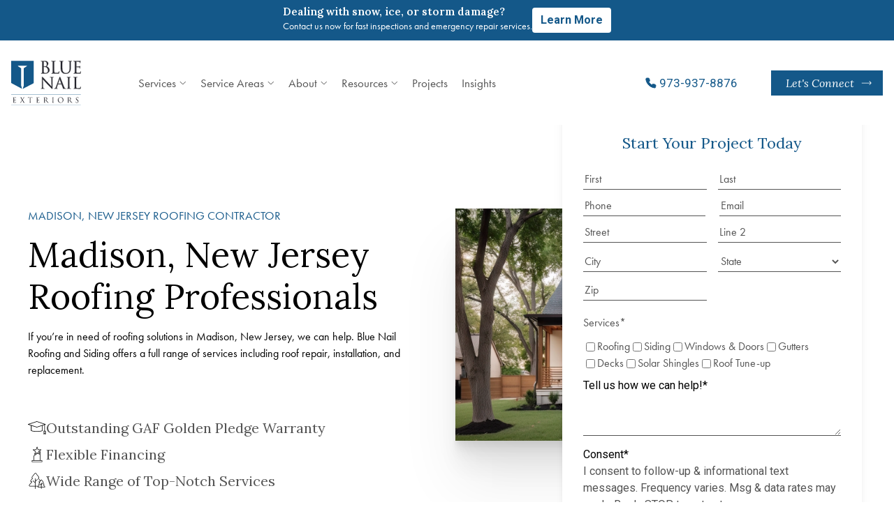

--- FILE ---
content_type: text/html; charset=UTF-8
request_url: https://bluenailnj.com/roofing/madison/
body_size: 32587
content:
<!doctype html>
<html lang="en-US" prefix="og: https://ogp.me/ns#">
<head>
	<meta name="google-site-verification" content="mHeEan4dKv08KyXU-9v6j0KC5Fowtiwn9ZUoFriqNL4" />
	<meta charset="UTF-8">
<script>
var gform;gform||(document.addEventListener("gform_main_scripts_loaded",function(){gform.scriptsLoaded=!0}),document.addEventListener("gform/theme/scripts_loaded",function(){gform.themeScriptsLoaded=!0}),window.addEventListener("DOMContentLoaded",function(){gform.domLoaded=!0}),gform={domLoaded:!1,scriptsLoaded:!1,themeScriptsLoaded:!1,isFormEditor:()=>"function"==typeof InitializeEditor,callIfLoaded:function(o){return!(!gform.domLoaded||!gform.scriptsLoaded||!gform.themeScriptsLoaded&&!gform.isFormEditor()||(gform.isFormEditor()&&console.warn("The use of gform.initializeOnLoaded() is deprecated in the form editor context and will be removed in Gravity Forms 3.1."),o(),0))},initializeOnLoaded:function(o){gform.callIfLoaded(o)||(document.addEventListener("gform_main_scripts_loaded",()=>{gform.scriptsLoaded=!0,gform.callIfLoaded(o)}),document.addEventListener("gform/theme/scripts_loaded",()=>{gform.themeScriptsLoaded=!0,gform.callIfLoaded(o)}),window.addEventListener("DOMContentLoaded",()=>{gform.domLoaded=!0,gform.callIfLoaded(o)}))},hooks:{action:{},filter:{}},addAction:function(o,r,e,t){gform.addHook("action",o,r,e,t)},addFilter:function(o,r,e,t){gform.addHook("filter",o,r,e,t)},doAction:function(o){gform.doHook("action",o,arguments)},applyFilters:function(o){return gform.doHook("filter",o,arguments)},removeAction:function(o,r){gform.removeHook("action",o,r)},removeFilter:function(o,r,e){gform.removeHook("filter",o,r,e)},addHook:function(o,r,e,t,n){null==gform.hooks[o][r]&&(gform.hooks[o][r]=[]);var d=gform.hooks[o][r];null==n&&(n=r+"_"+d.length),gform.hooks[o][r].push({tag:n,callable:e,priority:t=null==t?10:t})},doHook:function(r,o,e){var t;if(e=Array.prototype.slice.call(e,1),null!=gform.hooks[r][o]&&((o=gform.hooks[r][o]).sort(function(o,r){return o.priority-r.priority}),o.forEach(function(o){"function"!=typeof(t=o.callable)&&(t=window[t]),"action"==r?t.apply(null,e):e[0]=t.apply(null,e)})),"filter"==r)return e[0]},removeHook:function(o,r,t,n){var e;null!=gform.hooks[o][r]&&(e=(e=gform.hooks[o][r]).filter(function(o,r,e){return!!(null!=n&&n!=o.tag||null!=t&&t!=o.priority)}),gform.hooks[o][r]=e)}});
</script>

	<meta name="viewport" content="width=device-width, initial-scale=1">
	<link rel="profile" href="https://gmpg.org/xfn/11">

	
<!-- Search Engine Optimization by Rank Math PRO - https://rankmath.com/ -->
<title>Madison, New Jersey Roofing Professionals | Blue Nail</title>
<meta name="description" content="Whether you’re looking for basic repairs or a full roof replacement, Blue Nail Exteriors has the solutions you need for your Madison, NJ home."/>
<meta name="robots" content="follow, index, max-snippet:-1, max-video-preview:-1, max-image-preview:large"/>
<link rel="canonical" href="https://bluenailnj.com/roofing/madison/" />
<meta property="og:locale" content="en_US" />
<meta property="og:type" content="article" />
<meta property="og:title" content="#1 Madison, NJ Roofing Company" />
<meta property="og:description" content="Whether you’re looking for basic repairs or a full roof replacement, Blue Nail Exteriors has the solutions you need for your Madison, NJ home." />
<meta property="og:url" content="https://bluenailnj.com/roofing/madison/" />
<meta property="og:site_name" content="Blue Nail Exteriors" />
<meta property="og:updated_time" content="2024-01-05T18:30:30-05:00" />
<meta property="og:image" content="https://bluenailnj.com/wp-content/uploads/2023/12/house-with-a-front-porch.webp" />
<meta property="og:image:secure_url" content="https://bluenailnj.com/wp-content/uploads/2023/12/house-with-a-front-porch.webp" />
<meta property="og:image:width" content="1200" />
<meta property="og:image:height" content="800" />
<meta property="og:image:alt" content="new house with a modern design" />
<meta property="og:image:type" content="image/webp" />
<meta name="twitter:card" content="summary_large_image" />
<meta name="twitter:title" content="#1 Madison, NJ Roofing Company" />
<meta name="twitter:description" content="Whether you’re looking for basic repairs or a full roof replacement, Blue Nail Exteriors has the solutions you need for your Madison, NJ home." />
<meta name="twitter:image" content="https://bluenailnj.com/wp-content/uploads/2023/12/house-with-a-front-porch.webp" />
<meta name="twitter:label1" content="Time to read" />
<meta name="twitter:data1" content="Less than a minute" />
<!-- /Rank Math WordPress SEO plugin -->

<link rel='dns-prefetch' href='//public.pandalytics.ai' />
<link rel='dns-prefetch' href='//www.google.com' />
<link rel='dns-prefetch' href='//use.typekit.net' />
<link rel='dns-prefetch' href='//fonts.googleapis.com' />
<link rel="alternate" title="oEmbed (JSON)" type="application/json+oembed" href="https://bluenailnj.com/wp-json/oembed/1.0/embed?url=https%3A%2F%2Fbluenailnj.com%2Froofing%2Fmadison%2F" />
<link rel="alternate" title="oEmbed (XML)" type="text/xml+oembed" href="https://bluenailnj.com/wp-json/oembed/1.0/embed?url=https%3A%2F%2Fbluenailnj.com%2Froofing%2Fmadison%2F&#038;format=xml" />
		<style>
			.lazyload,
			.lazyloading {
				max-width: 100%;
			}
		</style>
		<style id='wp-img-auto-sizes-contain-inline-css'>
img:is([sizes=auto i],[sizes^="auto," i]){contain-intrinsic-size:3000px 1500px}
/*# sourceURL=wp-img-auto-sizes-contain-inline-css */
</style>
<style id='wp-emoji-styles-inline-css'>

	img.wp-smiley, img.emoji {
		display: inline !important;
		border: none !important;
		box-shadow: none !important;
		height: 1em !important;
		width: 1em !important;
		margin: 0 0.07em !important;
		vertical-align: -0.1em !important;
		background: none !important;
		padding: 0 !important;
	}
/*# sourceURL=wp-emoji-styles-inline-css */
</style>
<style id='wp-block-library-inline-css'>
:root{--wp-block-synced-color:#7a00df;--wp-block-synced-color--rgb:122,0,223;--wp-bound-block-color:var(--wp-block-synced-color);--wp-editor-canvas-background:#ddd;--wp-admin-theme-color:#007cba;--wp-admin-theme-color--rgb:0,124,186;--wp-admin-theme-color-darker-10:#006ba1;--wp-admin-theme-color-darker-10--rgb:0,107,160.5;--wp-admin-theme-color-darker-20:#005a87;--wp-admin-theme-color-darker-20--rgb:0,90,135;--wp-admin-border-width-focus:2px}@media (min-resolution:192dpi){:root{--wp-admin-border-width-focus:1.5px}}.wp-element-button{cursor:pointer}:root .has-very-light-gray-background-color{background-color:#eee}:root .has-very-dark-gray-background-color{background-color:#313131}:root .has-very-light-gray-color{color:#eee}:root .has-very-dark-gray-color{color:#313131}:root .has-vivid-green-cyan-to-vivid-cyan-blue-gradient-background{background:linear-gradient(135deg,#00d084,#0693e3)}:root .has-purple-crush-gradient-background{background:linear-gradient(135deg,#34e2e4,#4721fb 50%,#ab1dfe)}:root .has-hazy-dawn-gradient-background{background:linear-gradient(135deg,#faaca8,#dad0ec)}:root .has-subdued-olive-gradient-background{background:linear-gradient(135deg,#fafae1,#67a671)}:root .has-atomic-cream-gradient-background{background:linear-gradient(135deg,#fdd79a,#004a59)}:root .has-nightshade-gradient-background{background:linear-gradient(135deg,#330968,#31cdcf)}:root .has-midnight-gradient-background{background:linear-gradient(135deg,#020381,#2874fc)}:root{--wp--preset--font-size--normal:16px;--wp--preset--font-size--huge:42px}.has-regular-font-size{font-size:1em}.has-larger-font-size{font-size:2.625em}.has-normal-font-size{font-size:var(--wp--preset--font-size--normal)}.has-huge-font-size{font-size:var(--wp--preset--font-size--huge)}.has-text-align-center{text-align:center}.has-text-align-left{text-align:left}.has-text-align-right{text-align:right}.has-fit-text{white-space:nowrap!important}#end-resizable-editor-section{display:none}.aligncenter{clear:both}.items-justified-left{justify-content:flex-start}.items-justified-center{justify-content:center}.items-justified-right{justify-content:flex-end}.items-justified-space-between{justify-content:space-between}.screen-reader-text{border:0;clip-path:inset(50%);height:1px;margin:-1px;overflow:hidden;padding:0;position:absolute;width:1px;word-wrap:normal!important}.screen-reader-text:focus{background-color:#ddd;clip-path:none;color:#444;display:block;font-size:1em;height:auto;left:5px;line-height:normal;padding:15px 23px 14px;text-decoration:none;top:5px;width:auto;z-index:100000}html :where(.has-border-color){border-style:solid}html :where([style*=border-top-color]){border-top-style:solid}html :where([style*=border-right-color]){border-right-style:solid}html :where([style*=border-bottom-color]){border-bottom-style:solid}html :where([style*=border-left-color]){border-left-style:solid}html :where([style*=border-width]){border-style:solid}html :where([style*=border-top-width]){border-top-style:solid}html :where([style*=border-right-width]){border-right-style:solid}html :where([style*=border-bottom-width]){border-bottom-style:solid}html :where([style*=border-left-width]){border-left-style:solid}html :where(img[class*=wp-image-]){height:auto;max-width:100%}:where(figure){margin:0 0 1em}html :where(.is-position-sticky){--wp-admin--admin-bar--position-offset:var(--wp-admin--admin-bar--height,0px)}@media screen and (max-width:600px){html :where(.is-position-sticky){--wp-admin--admin-bar--position-offset:0px}}

/*# sourceURL=wp-block-library-inline-css */
</style><style id='wp-block-paragraph-inline-css'>
.is-small-text{font-size:.875em}.is-regular-text{font-size:1em}.is-large-text{font-size:2.25em}.is-larger-text{font-size:3em}.has-drop-cap:not(:focus):first-letter{float:left;font-size:8.4em;font-style:normal;font-weight:100;line-height:.68;margin:.05em .1em 0 0;text-transform:uppercase}body.rtl .has-drop-cap:not(:focus):first-letter{float:none;margin-left:.1em}p.has-drop-cap.has-background{overflow:hidden}:root :where(p.has-background){padding:1.25em 2.375em}:where(p.has-text-color:not(.has-link-color)) a{color:inherit}p.has-text-align-left[style*="writing-mode:vertical-lr"],p.has-text-align-right[style*="writing-mode:vertical-rl"]{rotate:180deg}
/*# sourceURL=https://bluenailnj.com/wp-includes/blocks/paragraph/style.min.css */
</style>
<style id='global-styles-inline-css'>
:root{--wp--preset--aspect-ratio--square: 1;--wp--preset--aspect-ratio--4-3: 4/3;--wp--preset--aspect-ratio--3-4: 3/4;--wp--preset--aspect-ratio--3-2: 3/2;--wp--preset--aspect-ratio--2-3: 2/3;--wp--preset--aspect-ratio--16-9: 16/9;--wp--preset--aspect-ratio--9-16: 9/16;--wp--preset--color--black: #000000;--wp--preset--color--cyan-bluish-gray: #abb8c3;--wp--preset--color--white: #ffffff;--wp--preset--color--pale-pink: #f78da7;--wp--preset--color--vivid-red: #cf2e2e;--wp--preset--color--luminous-vivid-orange: #ff6900;--wp--preset--color--luminous-vivid-amber: #fcb900;--wp--preset--color--light-green-cyan: #7bdcb5;--wp--preset--color--vivid-green-cyan: #00d084;--wp--preset--color--pale-cyan-blue: #8ed1fc;--wp--preset--color--vivid-cyan-blue: #0693e3;--wp--preset--color--vivid-purple: #9b51e0;--wp--preset--gradient--vivid-cyan-blue-to-vivid-purple: linear-gradient(135deg,rgb(6,147,227) 0%,rgb(155,81,224) 100%);--wp--preset--gradient--light-green-cyan-to-vivid-green-cyan: linear-gradient(135deg,rgb(122,220,180) 0%,rgb(0,208,130) 100%);--wp--preset--gradient--luminous-vivid-amber-to-luminous-vivid-orange: linear-gradient(135deg,rgb(252,185,0) 0%,rgb(255,105,0) 100%);--wp--preset--gradient--luminous-vivid-orange-to-vivid-red: linear-gradient(135deg,rgb(255,105,0) 0%,rgb(207,46,46) 100%);--wp--preset--gradient--very-light-gray-to-cyan-bluish-gray: linear-gradient(135deg,rgb(238,238,238) 0%,rgb(169,184,195) 100%);--wp--preset--gradient--cool-to-warm-spectrum: linear-gradient(135deg,rgb(74,234,220) 0%,rgb(151,120,209) 20%,rgb(207,42,186) 40%,rgb(238,44,130) 60%,rgb(251,105,98) 80%,rgb(254,248,76) 100%);--wp--preset--gradient--blush-light-purple: linear-gradient(135deg,rgb(255,206,236) 0%,rgb(152,150,240) 100%);--wp--preset--gradient--blush-bordeaux: linear-gradient(135deg,rgb(254,205,165) 0%,rgb(254,45,45) 50%,rgb(107,0,62) 100%);--wp--preset--gradient--luminous-dusk: linear-gradient(135deg,rgb(255,203,112) 0%,rgb(199,81,192) 50%,rgb(65,88,208) 100%);--wp--preset--gradient--pale-ocean: linear-gradient(135deg,rgb(255,245,203) 0%,rgb(182,227,212) 50%,rgb(51,167,181) 100%);--wp--preset--gradient--electric-grass: linear-gradient(135deg,rgb(202,248,128) 0%,rgb(113,206,126) 100%);--wp--preset--gradient--midnight: linear-gradient(135deg,rgb(2,3,129) 0%,rgb(40,116,252) 100%);--wp--preset--font-size--small: 13px;--wp--preset--font-size--medium: 20px;--wp--preset--font-size--large: 36px;--wp--preset--font-size--x-large: 42px;--wp--preset--spacing--20: 0.44rem;--wp--preset--spacing--30: 0.67rem;--wp--preset--spacing--40: 1rem;--wp--preset--spacing--50: 1.5rem;--wp--preset--spacing--60: 2.25rem;--wp--preset--spacing--70: 3.38rem;--wp--preset--spacing--80: 5.06rem;--wp--preset--shadow--natural: 6px 6px 9px rgba(0, 0, 0, 0.2);--wp--preset--shadow--deep: 12px 12px 50px rgba(0, 0, 0, 0.4);--wp--preset--shadow--sharp: 6px 6px 0px rgba(0, 0, 0, 0.2);--wp--preset--shadow--outlined: 6px 6px 0px -3px rgb(255, 255, 255), 6px 6px rgb(0, 0, 0);--wp--preset--shadow--crisp: 6px 6px 0px rgb(0, 0, 0);}:where(.is-layout-flex){gap: 0.5em;}:where(.is-layout-grid){gap: 0.5em;}body .is-layout-flex{display: flex;}.is-layout-flex{flex-wrap: wrap;align-items: center;}.is-layout-flex > :is(*, div){margin: 0;}body .is-layout-grid{display: grid;}.is-layout-grid > :is(*, div){margin: 0;}:where(.wp-block-columns.is-layout-flex){gap: 2em;}:where(.wp-block-columns.is-layout-grid){gap: 2em;}:where(.wp-block-post-template.is-layout-flex){gap: 1.25em;}:where(.wp-block-post-template.is-layout-grid){gap: 1.25em;}.has-black-color{color: var(--wp--preset--color--black) !important;}.has-cyan-bluish-gray-color{color: var(--wp--preset--color--cyan-bluish-gray) !important;}.has-white-color{color: var(--wp--preset--color--white) !important;}.has-pale-pink-color{color: var(--wp--preset--color--pale-pink) !important;}.has-vivid-red-color{color: var(--wp--preset--color--vivid-red) !important;}.has-luminous-vivid-orange-color{color: var(--wp--preset--color--luminous-vivid-orange) !important;}.has-luminous-vivid-amber-color{color: var(--wp--preset--color--luminous-vivid-amber) !important;}.has-light-green-cyan-color{color: var(--wp--preset--color--light-green-cyan) !important;}.has-vivid-green-cyan-color{color: var(--wp--preset--color--vivid-green-cyan) !important;}.has-pale-cyan-blue-color{color: var(--wp--preset--color--pale-cyan-blue) !important;}.has-vivid-cyan-blue-color{color: var(--wp--preset--color--vivid-cyan-blue) !important;}.has-vivid-purple-color{color: var(--wp--preset--color--vivid-purple) !important;}.has-black-background-color{background-color: var(--wp--preset--color--black) !important;}.has-cyan-bluish-gray-background-color{background-color: var(--wp--preset--color--cyan-bluish-gray) !important;}.has-white-background-color{background-color: var(--wp--preset--color--white) !important;}.has-pale-pink-background-color{background-color: var(--wp--preset--color--pale-pink) !important;}.has-vivid-red-background-color{background-color: var(--wp--preset--color--vivid-red) !important;}.has-luminous-vivid-orange-background-color{background-color: var(--wp--preset--color--luminous-vivid-orange) !important;}.has-luminous-vivid-amber-background-color{background-color: var(--wp--preset--color--luminous-vivid-amber) !important;}.has-light-green-cyan-background-color{background-color: var(--wp--preset--color--light-green-cyan) !important;}.has-vivid-green-cyan-background-color{background-color: var(--wp--preset--color--vivid-green-cyan) !important;}.has-pale-cyan-blue-background-color{background-color: var(--wp--preset--color--pale-cyan-blue) !important;}.has-vivid-cyan-blue-background-color{background-color: var(--wp--preset--color--vivid-cyan-blue) !important;}.has-vivid-purple-background-color{background-color: var(--wp--preset--color--vivid-purple) !important;}.has-black-border-color{border-color: var(--wp--preset--color--black) !important;}.has-cyan-bluish-gray-border-color{border-color: var(--wp--preset--color--cyan-bluish-gray) !important;}.has-white-border-color{border-color: var(--wp--preset--color--white) !important;}.has-pale-pink-border-color{border-color: var(--wp--preset--color--pale-pink) !important;}.has-vivid-red-border-color{border-color: var(--wp--preset--color--vivid-red) !important;}.has-luminous-vivid-orange-border-color{border-color: var(--wp--preset--color--luminous-vivid-orange) !important;}.has-luminous-vivid-amber-border-color{border-color: var(--wp--preset--color--luminous-vivid-amber) !important;}.has-light-green-cyan-border-color{border-color: var(--wp--preset--color--light-green-cyan) !important;}.has-vivid-green-cyan-border-color{border-color: var(--wp--preset--color--vivid-green-cyan) !important;}.has-pale-cyan-blue-border-color{border-color: var(--wp--preset--color--pale-cyan-blue) !important;}.has-vivid-cyan-blue-border-color{border-color: var(--wp--preset--color--vivid-cyan-blue) !important;}.has-vivid-purple-border-color{border-color: var(--wp--preset--color--vivid-purple) !important;}.has-vivid-cyan-blue-to-vivid-purple-gradient-background{background: var(--wp--preset--gradient--vivid-cyan-blue-to-vivid-purple) !important;}.has-light-green-cyan-to-vivid-green-cyan-gradient-background{background: var(--wp--preset--gradient--light-green-cyan-to-vivid-green-cyan) !important;}.has-luminous-vivid-amber-to-luminous-vivid-orange-gradient-background{background: var(--wp--preset--gradient--luminous-vivid-amber-to-luminous-vivid-orange) !important;}.has-luminous-vivid-orange-to-vivid-red-gradient-background{background: var(--wp--preset--gradient--luminous-vivid-orange-to-vivid-red) !important;}.has-very-light-gray-to-cyan-bluish-gray-gradient-background{background: var(--wp--preset--gradient--very-light-gray-to-cyan-bluish-gray) !important;}.has-cool-to-warm-spectrum-gradient-background{background: var(--wp--preset--gradient--cool-to-warm-spectrum) !important;}.has-blush-light-purple-gradient-background{background: var(--wp--preset--gradient--blush-light-purple) !important;}.has-blush-bordeaux-gradient-background{background: var(--wp--preset--gradient--blush-bordeaux) !important;}.has-luminous-dusk-gradient-background{background: var(--wp--preset--gradient--luminous-dusk) !important;}.has-pale-ocean-gradient-background{background: var(--wp--preset--gradient--pale-ocean) !important;}.has-electric-grass-gradient-background{background: var(--wp--preset--gradient--electric-grass) !important;}.has-midnight-gradient-background{background: var(--wp--preset--gradient--midnight) !important;}.has-small-font-size{font-size: var(--wp--preset--font-size--small) !important;}.has-medium-font-size{font-size: var(--wp--preset--font-size--medium) !important;}.has-large-font-size{font-size: var(--wp--preset--font-size--large) !important;}.has-x-large-font-size{font-size: var(--wp--preset--font-size--x-large) !important;}
/*# sourceURL=global-styles-inline-css */
</style>

<style id='classic-theme-styles-inline-css'>
/*! This file is auto-generated */
.wp-block-button__link{color:#fff;background-color:#32373c;border-radius:9999px;box-shadow:none;text-decoration:none;padding:calc(.667em + 2px) calc(1.333em + 2px);font-size:1.125em}.wp-block-file__button{background:#32373c;color:#fff;text-decoration:none}
/*# sourceURL=/wp-includes/css/classic-themes.min.css */
</style>
<link rel='stylesheet' id='wp-components-css' href='https://bluenailnj.com/wp-includes/css/dist/components/style.min.css?ver=6.9' media='all' />
<link rel='stylesheet' id='wp-preferences-css' href='https://bluenailnj.com/wp-includes/css/dist/preferences/style.min.css?ver=6.9' media='all' />
<link rel='stylesheet' id='wp-block-editor-css' href='https://bluenailnj.com/wp-includes/css/dist/block-editor/style.min.css?ver=6.9' media='all' />
<link rel='stylesheet' id='popup-maker-block-library-style-css' href='https://bluenailnj.com/wp-content/plugins/popup-maker/dist/packages/block-library-style.css?ver=dbea705cfafe089d65f1' media='all' />
<link rel='stylesheet' id='adobe-fonts-css' href='//use.typekit.net/pnu8afl.css?ver=6.9' media='all' />
<link rel='stylesheet' id='google-fonts-css' href='https://fonts.googleapis.com/css2?family=Lora%3Aital%2Cwght%400%2C400%3B0%2C500%3B0%2C600%3B1%2C400%3B1%2C500%3B1%2C600&#038;display=swap&#038;ver=6.9' media='all' />
<link rel='stylesheet' id='main-styles-css' href='https://bluenailnj.com/wp-content/themes/blue-nail-theme/inc/css/main.min.css?ver=1768635244' media='all' />
<link rel="https://api.w.org/" href="https://bluenailnj.com/wp-json/" /><link rel="alternate" title="JSON" type="application/json" href="https://bluenailnj.com/wp-json/wp/v2/pages/6214" /><link rel="EditURI" type="application/rsd+xml" title="RSD" href="https://bluenailnj.com/xmlrpc.php?rsd" />
<link rel='shortlink' href='https://bluenailnj.com/?p=6214' />
<!-- HFCM by 99 Robots - Snippet # 1: Google Tag Manager -->
<!-- Google Tag Manager -->
<script>(function(w,d,s,l,i){w[l]=w[l]||[];w[l].push({'gtm.start':
new Date().getTime(),event:'gtm.js'});var f=d.getElementsByTagName(s)[0],
j=d.createElement(s),dl=l!='dataLayer'?'&l='+l:'';j.async=true;j.src=
'https://www.googletagmanager.com/gtm.js?id='+i+dl;f.parentNode.insertBefore(j,f);
})(window,document,'script','dataLayer','GTM-P6QNP89W');</script>
<!-- End Google Tag Manager -->

<!-- Google Tag Manager (noscript) -->
<noscript><iframe data-src="https://www.googletagmanager.com/ns.html?id=GTM-P6QNP89W"
height="0" width="0" style="display:none;visibility:hidden" src="[data-uri]" class="lazyload" data-load-mode="1"></iframe></noscript>
<!-- End Google Tag Manager (noscript) -->
<!-- /end HFCM by 99 Robots -->
<!-- HFCM by 99 Robots - Snippet # 2: CallRail JavaScript -->
<script type="text/javascript" src="//cdn.callrail.com/companies/987740888/5649c2f417fb316190f2/12/swap.js"></script>
<script>
var forms = document.querySelectorAll('form');
Array.prototype.forEach.call(forms, function(form) {
   for (var i = 0; i < form.length; i++) {
       var element = form[i];
       if (element.id.indexOf('gform_submit') !== -1) {
           element.addEventListener(
               'click',
               function() {
                   CallTrk.captureForm(form);
               }
           );
       }
   }
});
</script>
<!-- /end HFCM by 99 Robots -->
<meta name="ti-site-data" content="[base64]" />		<script>
			document.documentElement.className = document.documentElement.className.replace('no-js', 'js');
		</script>
				<style>
			.no-js img.lazyload {
				display: none;
			}

			figure.wp-block-image img.lazyloading {
				min-width: 150px;
			}

			.lazyload,
			.lazyloading {
				--smush-placeholder-width: 100px;
				--smush-placeholder-aspect-ratio: 1/1;
				width: var(--smush-image-width, var(--smush-placeholder-width)) !important;
				aspect-ratio: var(--smush-image-aspect-ratio, var(--smush-placeholder-aspect-ratio)) !important;
			}

						.lazyload, .lazyloading {
				opacity: 0;
			}

			.lazyloaded {
				opacity: 1;
				transition: opacity 400ms;
				transition-delay: 0ms;
			}

					</style>
		<!-- SEO meta tags powered by SmartCrawl https://wpmudev.com/project/smartcrawl-wordpress-seo/ -->
<script type="application/ld+json">{"@context":"https:\/\/schema.org","@graph":[{"@type":"Organization","@id":"https:\/\/bluenailnj.com\/#schema-publishing-organization","url":"https:\/\/bluenailnj.com","name":"Blue Nail"},{"@type":"WebSite","@id":"https:\/\/bluenailnj.com\/#schema-website","url":"https:\/\/bluenailnj.com","name":"Blue Nail","encoding":"UTF-8","potentialAction":{"@type":"SearchAction","target":"https:\/\/bluenailnj.com\/search\/{search_term_string}\/","query-input":"required name=search_term_string"}},{"@type":"BreadcrumbList","@id":"https:\/\/bluenailnj.com\/roofing\/madison?page&pagename=roofing\/madison\/#breadcrumb","itemListElement":[{"@type":"ListItem","position":1,"name":"Home","item":"https:\/\/bluenailnj.com"},{"@type":"ListItem","position":2,"name":"Roofing","item":"https:\/\/bluenailnj.com\/roofing\/"},{"@type":"ListItem","position":3,"name":"Madison, New Jersey Roofing Professionals"}]},{"@type":"Person","@id":"https:\/\/bluenailnj.com\/blog\/author\/marketingbluenailnj-com\/#schema-author","name":"Sarrah Won","url":"https:\/\/bluenailnj.com\/blog\/author\/marketingbluenailnj-com\/"},{"@type":"WebPage","@id":"https:\/\/bluenailnj.com\/roofing\/madison\/#schema-webpage","isPartOf":{"@id":"https:\/\/bluenailnj.com\/#schema-website"},"publisher":{"@id":"https:\/\/bluenailnj.com\/#schema-publishing-organization"},"url":"https:\/\/bluenailnj.com\/roofing\/madison\/"},{"@type":"Article","mainEntityOfPage":{"@id":"https:\/\/bluenailnj.com\/roofing\/madison\/#schema-webpage"},"author":{"@id":"https:\/\/bluenailnj.com\/blog\/author\/marketingbluenailnj-com\/#schema-author"},"publisher":{"@id":"https:\/\/bluenailnj.com\/#schema-publishing-organization"},"dateModified":"2024-01-05T18:30:30","datePublished":"2023-12-22T17:28:12","headline":"Madison, New Jersey Roofing Professionals | Blue Nail","description":"","name":"Madison, New Jersey Roofing Professionals","image":{"@type":"ImageObject","@id":"https:\/\/bluenailnj.com\/roofing\/madison\/#schema-article-image","url":"https:\/\/bluenailnj.com\/wp-content\/uploads\/2023\/12\/house-with-a-front-porch.webp","height":800,"width":1200},"thumbnailUrl":"https:\/\/bluenailnj.com\/wp-content\/uploads\/2023\/12\/house-with-a-front-porch.webp"}]}</script>
<meta property="og:type" content="article" />
<meta property="og:url" content="https://bluenailnj.com/roofing/madison/" />
<meta property="og:title" content="Madison, New Jersey Roofing Professionals | Blue Nail" />
<meta property="og:image" content="https://bluenailnj.com/wp-content/uploads/2023/12/house-with-a-front-porch.webp" />
<meta property="og:image:width" content="1200" />
<meta property="og:image:height" content="800" />
<meta property="article:published_time" content="2023-12-22T17:28:12" />
<meta property="article:author" content="Blue Nail Exteriors" />
<meta name="twitter:card" content="summary_large_image" />
<meta name="twitter:title" content="Madison, New Jersey Roofing Professionals | Blue Nail" />
<meta name="twitter:image" content="https://bluenailnj.com/wp-content/uploads/2023/12/house-with-a-front-porch.webp" />
<!-- /SEO -->
<link rel="icon" href="https://bluenailnj.com/wp-content/uploads/2024/01/cropped-Blue-Nail-favicon-32x32.png" sizes="32x32" />
<link rel="icon" href="https://bluenailnj.com/wp-content/uploads/2024/01/cropped-Blue-Nail-favicon-192x192.png" sizes="192x192" />
<link rel="apple-touch-icon" href="https://bluenailnj.com/wp-content/uploads/2024/01/cropped-Blue-Nail-favicon-180x180.png" />
<meta name="msapplication-TileImage" content="https://bluenailnj.com/wp-content/uploads/2024/01/cropped-Blue-Nail-favicon-270x270.png" />
		<style id="wp-custom-css">
			.site-footer__copyright p {
	font-size: 12px !important;
}

.site-footer__copyright a {
	color: #979797;
	text-decoration: underline;
}
@media (min-width: 1024px) {
  .hero.hero--twocol {
    padding-bottom: 120px;
  }
}

@media (max-width: 1023px) {
  .hero.hero--twocol {
    margin-top: 0 !important;
  }
}
	
.form-wrapper label {
	display: block;
}
.flex-wrap > .ginput_complex {
	flex-wrap: wrap;
	height: 125px;
}

a.btn-phone picture img {
	width: 16px !important;
	height: 16px !important;
}

.inner-submenu {
	right: -20px;
}
.inner-submenu::before {
	content: "-";
	top: 20px;
	z-index: 1000;
	position: absolute;
}

.mfp-img {
	aspect-ratio: initial !important;
}
.mfp-content {
	margin-top: 150px !important;
}

#two-col-full-7482-1 .tcf__image2, #two-col-full-35-2 .tcf__image2 {
	max-width: 400px;
}

@media screen and (max-width: 700px) {
	#two-col-full-7482-1 .tcf__image2,
	#two-col-full-35-2 .tcf__image2 {
		max-width: 150px;
	}
}
#review-widget-987654321301115183 {
	padding-top: 50px;
	height:650px;
}		</style>
		<link rel='stylesheet' id='gp-address-autocomplete-css' href='https://bluenailnj.com/wp-content/plugins/gp-address-autocomplete/css/gp-address-autocomplete.css?ver=1.2.29' media='all' />
</head>

<body class="wp-singular page-template-default page page-id-6214 page-child parent-pageid-683 wp-custom-logo wp-theme-blue-nail-theme">


		<!-- Thin Blue Banner -->
<div id="top-banner" style="background-color:#145889;color:#fff;padding:8px 15px;position:fixed;top:0;left:0;width:100%;z-index:99999;display:flex;align-items:center;justify-content:center;gap:20px;">
  <div style="text-align:left;">
    <h4 style="margin:0;font-size:0.95rem;font-weight:bold;">Dealing with snow, ice, or storm damage?</h4>
    <p style="color:white;margin:2px 0;font-size:0.85rem;">Contact us now for fast inspections and emergency repair services.</p>
  </div>
  <a href="/roof-repair" 
     style="padding:6px 12px;background:#fff;color:#145889;text-decoration:none;font-weight:bold;border-radius:4px;white-space:nowrap;">
     Learn More
  </a>
</div>
	
<div id="page" class="site" style="position:absolute; top:59px; width:100%">
	<a  class="skip-link screen-reader-text" href="#primary">Skip to content</a>
	
	
	<header id="masthead" class="site-header">
		

		<div class="site-header__inner d-flex justify-content-center justify-content-lg-between align-items-center">

			<!-- Site Branding (Logo) -->
			<div class="site-header__inner__branding logo-dark">
															<picture>
							<a href="https://bluenailnj.com/" class="custom-logo-link" rel="home"><img data-src="https://bluenailnj.com/wp-content/uploads/2024/01/bluenail-logo-dark.svg" class="custom-logo lazyload" alt="Blue Nail" decoding="async" src="[data-uri]" /></a>						</picture>
												</div>

			<div class="site-header__inner__branding logo-light">
				<a class="logo-dark__link" aria-label="Back to the home page" href="https://bluenailnj.com/" rel="home">
					<picture>
						<img data-src="/wp-content/themes/blue-nail-theme/inc/img/bluenail-logo-light.svg" alt="Blue Nail Logo" src="[data-uri]" class="lazyload">
					</picture>
				</a>
			</div>
				
			<div class="site-header__inner__nav d-none d-lg-flex justify-content-end justify-content-lg-between align-items-center gap-20 w-100 ps-def">
				 
				
					<nav id="site-navigation" class="main-navigation d-none d-lg-block" aria-label="site navigation">
							<ul id="primary-menu" class="d-flex justify-content-between align-items-center"><li id="menu-item-1023" class="menu-item menu-item-type-post_type menu-item-object-page menu-item-has-children menu-item-1023"><a href="https://bluenailnj.com/services/">Services</a>
<ul class="sub-menu">
	<li id="menu-item-7516" class="menu-item menu-item-type-post_type menu-item-object-page menu-item-7516"><a href="https://bluenailnj.com/roof-repair/">Roof Repair</a></li>
	<li id="menu-item-7518" class="menu-item menu-item-type-post_type menu-item-object-page menu-item-7518"><a href="https://bluenailnj.com/roof-replacement/">Roof Replacement</a></li>
	<li id="menu-item-7977" class="menu-item menu-item-type-post_type menu-item-object-page menu-item-7977"><a href="https://bluenailnj.com/winter-storm-damage/">Winter Storm Damage</a></li>
	<li id="menu-item-7308" class="menu-item menu-item-type-post_type menu-item-object-page menu-item-7308"><a href="https://bluenailnj.com/siding/">Siding</a></li>
	<li id="menu-item-7517" class="inner-submenu menu-item menu-item-type-post_type menu-item-object-page menu-item-7517"><a href="https://bluenailnj.com/siding-repair/">Siding Repair</a></li>
	<li id="menu-item-7549" class="inner-submenu menu-item menu-item-type-post_type menu-item-object-page menu-item-7549"><a href="https://bluenailnj.com/siding-faqs/">Siding FAQs</a></li>
	<li id="menu-item-1785" class="menu-item menu-item-type-post_type menu-item-object-page menu-item-1785"><a href="https://bluenailnj.com/window-and-door-installation/">Windows &#038; Doors</a></li>
	<li id="menu-item-1784" class="menu-item menu-item-type-post_type menu-item-object-page menu-item-1784"><a href="https://bluenailnj.com/gutters/">Gutters</a></li>
	<li id="menu-item-7551" class="menu-item menu-item-type-post_type menu-item-object-page menu-item-7551"><a href="https://bluenailnj.com/solar-shingles/">Solar Shingles</a></li>
	<li id="menu-item-7550" class="menu-item menu-item-type-post_type menu-item-object-page menu-item-7550"><a href="https://bluenailnj.com/decks/">Decks</a></li>
</ul>
</li>
<li id="menu-item-7237" class="menu-item menu-item-type-custom menu-item-object-custom menu-item-has-children menu-item-7237"><a href="#">Service Areas</a>
<ul class="sub-menu">
	<li id="menu-item-7245" class="menu-item menu-item-type-post_type menu-item-object-page menu-item-7245"><a href="https://bluenailnj.com/bergen-county-roofing/">Bergen County</a></li>
	<li id="menu-item-7238" class="menu-item menu-item-type-post_type menu-item-object-page menu-item-7238"><a href="https://bluenailnj.com/essex-county-roofing/">Essex County</a></li>
	<li id="menu-item-7241" class="menu-item menu-item-type-post_type menu-item-object-page menu-item-7241"><a href="https://bluenailnj.com/middlesex-county-roofing/">Middlesex County</a></li>
	<li id="menu-item-7244" class="menu-item menu-item-type-post_type menu-item-object-page menu-item-7244"><a href="https://bluenailnj.com/morris-county-roofing/">Morris County</a></li>
	<li id="menu-item-7242" class="menu-item menu-item-type-post_type menu-item-object-page menu-item-7242"><a href="https://bluenailnj.com/passaic-county-roofing/">Passaic County</a></li>
	<li id="menu-item-7239" class="menu-item menu-item-type-post_type menu-item-object-page menu-item-7239"><a href="https://bluenailnj.com/somerset-county-roofing/">Somerset County</a></li>
	<li id="menu-item-7243" class="menu-item menu-item-type-post_type menu-item-object-page menu-item-7243"><a href="https://bluenailnj.com/sussex-county-roofing/">Sussex County</a></li>
	<li id="menu-item-7240" class="menu-item menu-item-type-post_type menu-item-object-page menu-item-7240"><a href="https://bluenailnj.com/union-county-roofing/">Union County</a></li>
</ul>
</li>
<li id="menu-item-1020" class="menu-item menu-item-type-post_type menu-item-object-page menu-item-has-children menu-item-1020"><a href="https://bluenailnj.com/about/">About</a>
<ul class="sub-menu">
	<li id="menu-item-6750" class="menu-item menu-item-type-post_type menu-item-object-page menu-item-6750"><a href="https://bluenailnj.com/about/">Our Story</a></li>
	<li id="menu-item-1896" class="menu-item menu-item-type-post_type menu-item-object-page menu-item-1896"><a href="https://bluenailnj.com/team/">Meet the Team</a></li>
	<li id="menu-item-257" class="menu-item menu-item-type-custom menu-item-object-custom menu-item-257"><a href="/careers">Careers</a></li>
	<li id="menu-item-7844" class="menu-item menu-item-type-post_type menu-item-object-page menu-item-7844"><a href="https://bluenailnj.com/in-the-community/">Community</a></li>
</ul>
</li>
<li id="menu-item-584" class="menu-item menu-item-type-custom menu-item-object-custom menu-item-has-children menu-item-584"><a>Resources</a>
<ul class="sub-menu">
	<li id="menu-item-7384" class="menu-item menu-item-type-post_type menu-item-object-page menu-item-7384"><a href="https://bluenailnj.com/financing/">Financing</a></li>
	<li id="menu-item-1902" class="menu-item menu-item-type-post_type menu-item-object-page menu-item-1902"><a href="https://bluenailnj.com/materials/">Materials</a></li>
	<li id="menu-item-887" class="menu-item menu-item-type-post_type menu-item-object-page menu-item-887"><a href="https://bluenailnj.com/reviews/">Customer Reviews</a></li>
	<li id="menu-item-6870" class="menu-item menu-item-type-post_type menu-item-object-page menu-item-6870"><a href="https://bluenailnj.com/referral-program/">Referral Program</a></li>
	<li id="menu-item-593" class="menu-item menu-item-type-post_type menu-item-object-page menu-item-593"><a href="https://bluenailnj.com/faq/">FAQs</a></li>
</ul>
</li>
<li id="menu-item-1825" class="menu-item menu-item-type-post_type menu-item-object-page menu-item-1825"><a href="https://bluenailnj.com/projects/">Projects</a></li>
<li id="menu-item-73" class="menu-item menu-item-type-post_type menu-item-object-page menu-item-73"><a href="https://bluenailnj.com/blog/">Insights</a></li>
</ul>					</nav>

						
					<div class="main-cta d-flex">
													<a class="main-cta__phone d-flex align-items-center gap-10" aria-label="Call us" href="tel:9739378876" target="_self">
								<picture class="mcp-icon">
									<!-- <img data-src="/wp-content/themes/blue-nail-theme/inc/img/phone-icon-blue.svg" alt="Phone Icon" src="[data-uri]" class="lazyload"> -->
								</picture>
								<span class="mcp-number micro-lg">
									973-937-8876								</span>
							</a>
												
													<a class="btn solid--blue ms-5" aria-label="Call Us" href="https://bluenailnj.com/contact/" target="_self">
								<span class="btn-text">
									Let&#039;s Connect								</span>
								<span class="btn-arrow"></span>
							</a>
											</div>
					
								
			</div> <!-- END .site-header__inner_nav -->
		</div> <!-- END .site-header__inner -->
			
				
	</header><!-- END #masthead -->
	
	
		<!-- Mobile handler is active to 'lg' breakpoint -->
		<div id="mobile-handler" class="d-flex d-lg-none justify-content-between align-items-center p-3">

			<button class="menu-toggle" aria-controls="mobile-menu">
				<span class="menu-toggle__icon"></span>
				<span class="menu-toggle__text">Menu</span>
			</button>

							<a class="btn-phone d-flex align-items-center gap-10" aria-label="Call us" href="tel:9739378876" target="_self">
					<picture>
						<img data-src="/wp-content/themes/blue-nail-theme/inc/img/phone-icon-gray.svg" alt="Mobile Phone Number" src="[data-uri]" class="lazyload">
					</picture>
					<span class="micro-lg">
						973-937-8876					</span>
				</a>
						
		</div>
		
		<!-- Mobile Navigation -->
		<div id="mobile-navigation" class="responsive-navigation" aria-expanded="false">
			<nav id="mobile-nav">
				<div class="menu-panel"><ul id="menu-mobile-menu" class="menu-panel__nav"><li id="menu-item-6606" class="menu-item menu-item-type-custom menu-item-object-custom menu-item-has-children menu-item-6606"><a href="#">Services</a>
<ul class="sub-menu">
	<li id="menu-item-7519" class="menu-item menu-item-type-post_type menu-item-object-page menu-item-7519"><a href="https://bluenailnj.com/roof-repair/">Roof Repair</a></li>
	<li id="menu-item-7521" class="menu-item menu-item-type-post_type menu-item-object-page menu-item-7521"><a href="https://bluenailnj.com/roof-replacement/">Roof Replacement</a></li>
	<li id="menu-item-7980" class="menu-item menu-item-type-post_type menu-item-object-page menu-item-7980"><a href="https://bluenailnj.com/winter-storm-damage/">Winter Storm Damage</a></li>
	<li id="menu-item-7310" class="menu-item menu-item-type-post_type menu-item-object-page menu-item-7310"><a href="https://bluenailnj.com/siding/">Siding</a></li>
	<li id="menu-item-7520" class="menu-item menu-item-type-post_type menu-item-object-page menu-item-7520"><a href="https://bluenailnj.com/siding-repair/">Siding Repair</a></li>
	<li id="menu-item-7552" class="menu-item menu-item-type-post_type menu-item-object-page menu-item-7552"><a href="https://bluenailnj.com/siding-faqs/">Siding FAQs</a></li>
	<li id="menu-item-1780" class="menu-item menu-item-type-post_type menu-item-object-page menu-item-1780"><a href="https://bluenailnj.com/window-and-door-installation/">Windows &#038; Doors</a></li>
	<li id="menu-item-1779" class="menu-item menu-item-type-post_type menu-item-object-page menu-item-1779"><a href="https://bluenailnj.com/gutters/">Gutters</a></li>
	<li id="menu-item-7554" class="menu-item menu-item-type-post_type menu-item-object-page menu-item-7554"><a href="https://bluenailnj.com/solar-shingles/">Solar Shingles</a></li>
	<li id="menu-item-7553" class="menu-item menu-item-type-post_type menu-item-object-page menu-item-7553"><a href="https://bluenailnj.com/decks/">Decks</a></li>
	<li id="menu-item-7548" class="menu-item menu-item-type-post_type menu-item-object-page menu-item-7548"><a href="https://bluenailnj.com/services-2/">See All Services</a></li>
</ul>
</li>
<li id="menu-item-6604" class="menu-item menu-item-type-custom menu-item-object-custom menu-item-has-children menu-item-6604"><a href="#">About</a>
<ul class="sub-menu">
	<li id="menu-item-1024" class="menu-item menu-item-type-post_type menu-item-object-page menu-item-1024"><a href="https://bluenailnj.com/about/">Our Story</a></li>
	<li id="menu-item-6583" class="menu-item menu-item-type-post_type menu-item-object-page menu-item-6583"><a href="https://bluenailnj.com/team/">Meet The Team</a></li>
	<li id="menu-item-6605" class="menu-item menu-item-type-post_type menu-item-object-page menu-item-6605"><a href="https://bluenailnj.com/careers/">Careers</a></li>
	<li id="menu-item-7843" class="menu-item menu-item-type-post_type menu-item-object-page menu-item-7843"><a href="https://bluenailnj.com/in-the-community/">Community</a></li>
	<li id="menu-item-6584" class="menu-item menu-item-type-post_type menu-item-object-page menu-item-6584"><a href="https://bluenailnj.com/service-areas/">Service Areas</a></li>
</ul>
</li>
<li id="menu-item-79" class="menu-item menu-item-type-custom menu-item-object-custom menu-item-has-children menu-item-79"><a>Resources</a>
<ul class="sub-menu">
	<li id="menu-item-7383" class="menu-item menu-item-type-post_type menu-item-object-page menu-item-7383"><a href="https://bluenailnj.com/financing/">Financing</a></li>
	<li id="menu-item-6585" class="menu-item menu-item-type-post_type menu-item-object-page menu-item-6585"><a href="https://bluenailnj.com/materials/">Materials</a></li>
	<li id="menu-item-1025" class="menu-item menu-item-type-post_type menu-item-object-page menu-item-1025"><a href="https://bluenailnj.com/reviews/">Customer Reviews</a></li>
	<li id="menu-item-6871" class="menu-item menu-item-type-post_type menu-item-object-page menu-item-6871"><a href="https://bluenailnj.com/referral-program/">Referral Program</a></li>
	<li id="menu-item-1029" class="menu-item menu-item-type-post_type menu-item-object-page menu-item-1029"><a href="https://bluenailnj.com/faq/">FAQs</a></li>
</ul>
</li>
<li id="menu-item-6586" class="menu-item menu-item-type-post_type menu-item-object-page menu-item-6586"><a href="https://bluenailnj.com/projects/">Projects</a></li>
<li id="menu-item-1030" class="menu-item menu-item-type-post_type menu-item-object-page menu-item-1030"><a href="https://bluenailnj.com/blog/">Insights</a></li>
<li id="menu-item-102" class="menu-item menu-item-type-post_type menu-item-object-page menu-item-102"><a href="https://bluenailnj.com/contact/">Contact</a></li>
</ul></div>			</nav>
		</div>

	
	<main id="primary" class="site-main">
					                
<section class="hero hero--twocol" style="margin-top: 120px;" aria-label="page introduction">
    
    <div class="container py-def"><div class="row flex-column-reverse flex-lg-row justify-content-lg-start g-4">

        <div class="col-12 col-lg-6 content-column d-flex flex-column justify-content-center ta-c ta-sm-l pe-4">
            
    <header class="hero-header">
        <h1 class="ff-futura micro-lg c-prim-blue tt-up">Madison, New Jersey Roofing Contractor</h1><h2 class="lvl-1 tt-ca">Madison, New Jersey Roofing Professionals</h2>    </header>

<p>If you’re in need of roofing solutions in Madison, New Jersey, we can help. Blue Nail Roofing and Siding offers a full range of services including roof repair, installation, and replacement.</p>
<p>&nbsp;</p>

    <ul class="highlights d-flex flex-column align-items-start gap-10 w-auto">
        
        
            <li class="highlights__item d-flex align-items-center gap-10">
                                    <img data-src="https://bluenailnj.com/wp-content/uploads/2023/11/edu-icon-gray.svg" alt="" src="[data-uri]" class="lazyload" />
                
                <p class="c-prim-gray ff-lora lvl-5 mb-0">Outstanding GAF Golden Pledge Warranty</p>            </li>

        
            <li class="highlights__item d-flex align-items-center gap-10">
                                    <img data-src="https://bluenailnj.com/wp-content/uploads/2023/11/award-icon-gray.svg" alt="" src="[data-uri]" class="lazyload" />
                
                <p class="c-prim-gray ff-lora lvl-5 mb-0">Flexible Financing</p>            </li>

        
            <li class="highlights__item d-flex align-items-center gap-10">
                                    <img data-src="https://bluenailnj.com/wp-content/uploads/2023/11/root-icon-gray.svg" alt="" src="[data-uri]" class="lazyload" />
                
                <p class="c-prim-gray ff-lora lvl-5 mb-0">Wide Range of Top-Notch Services</p>            </li>

        
    </ul>

        </div>

        <div class="col-12 col-lg-6 pos-rel">

            <div class="hero--twocol__img-wrapper">
                <picture class="hero--twocol__img">
                    <img width="1200" height="800" src="https://bluenailnj.com/wp-content/uploads/2023/12/house-with-a-front-porch.webp" class="attachment-post-thumbnail size-post-thumbnail wp-post-image" alt="new house with a modern design" decoding="async" fetchpriority="high" srcset="https://bluenailnj.com/wp-content/uploads/2023/12/house-with-a-front-porch.webp 1200w, https://bluenailnj.com/wp-content/uploads/2023/12/house-with-a-front-porch-768x512.webp 768w, https://bluenailnj.com/wp-content/uploads/2023/12/house-with-a-front-porch-1024x683.webp 1024w" sizes="(max-width: 1200px) 100vw, 1200px" />                </picture>
            </div>

            <div class="hero--twocol__form d-none d-lg-block">
                <div class="container"><div class="row">
                    <div id="lead-form" class="form-wrapper w-100">
    
        <h4 class="gform-title">Start Your Project Today</h4>
                <div class='gf_browser_chrome gform_wrapper gform_legacy_markup_wrapper gform-theme--no-framework' data-form-theme='legacy' data-form-index='0' id='gform_wrapper_1' ><form method='post' enctype='multipart/form-data'  id='gform_1'  action='/roofing/madison/' data-formid='1' novalidate><div class='gf_invisible ginput_recaptchav3' data-sitekey='6Lew9VYrAAAAANyt8_dcSg-DVpLeHNirD1zSjpn9' data-tabindex='0'><input id="input_9e4ac593f2b5cde8e633ad1c4ff5c880" class="gfield_recaptcha_response" type="hidden" name="input_9e4ac593f2b5cde8e633ad1c4ff5c880" value=""/></div> 
 <input type='hidden' class='gforms-pum' value='{"closepopup":false,"closedelay":0,"openpopup":false,"openpopup_id":0}' />
                        <div class='gform-body gform_body'><ul id='gform_fields_1' class='gform_fields top_label form_sublabel_below description_below validation_below'><li id="field_1_27" class="gfield gfield--type-honeypot gform_validation_container field_sublabel_below gfield--has-description field_description_below field_validation_below gfield_visibility_visible"  ><label class='gfield_label gform-field-label' for='input_1_27'>X/Twitter</label><div class='ginput_container'><input name='input_27' id='input_1_27' type='text' value='' autocomplete='new-password'/></div><div class='gfield_description' id='gfield_description_1_27'>This field is for validation purposes and should be left unchanged.</div></li><li id="field_1_5" class="gfield gfield--type-hidden gfield--input-type-hidden gfield--width-full gform_hidden field_sublabel_below gfield--no-description field_description_below field_validation_below gfield_visibility_visible"  ><div class='ginput_container ginput_container_text'><input name='input_5' id='input_1_5' type='hidden' class='gform_hidden'  aria-invalid="false" value='Madison, New Jersey Roofing Professionals' /></div></li><li id="field_1_6" class="gfield gfield--type-hidden gfield--input-type-hidden gfield--width-full gform_hidden field_sublabel_below gfield--no-description field_description_below field_validation_below gfield_visibility_visible"  ><div class='ginput_container ginput_container_text'><input name='input_6' id='input_1_6' type='hidden' class='gform_hidden'  aria-invalid="false" value='https://bluenailnj.com/roofing/madison/' /></div></li><li id="field_1_7" class="gfield gfield--type-hidden gfield--input-type-hidden gfield--width-full gform_hidden field_sublabel_below gfield--no-description field_description_below field_validation_below gfield_visibility_visible"  ><div class='ginput_container ginput_container_text'><input name='input_7' id='input_1_7' type='hidden' class='gform_hidden'  aria-invalid="false" value='' /></div></li><li id="field_1_25" class="gfield gfield--type-name gfield--input-type-name gfield--width-full gfield_contains_required field_sublabel_hidden_label gfield--no-description field_description_below hidden_label field_validation_below gfield_visibility_visible"  ><label class='gfield_label gform-field-label gfield_label_before_complex' >Name<span class="gfield_required"><span class="gfield_required gfield_required_asterisk">*</span></span></label><div class='ginput_complex ginput_container ginput_container--name no_prefix has_first_name no_middle_name has_last_name no_suffix gf_name_has_2 ginput_container_name gform-grid-row' id='input_1_25'>
                            
                            <span id='input_1_25_3_container' class='name_first gform-grid-col gform-grid-col--size-auto' >
                                                    <input type='text' name='input_25.3' id='input_1_25_3' value=''   aria-required='true'   placeholder='First'  />
                                                    <label for='input_1_25_3' class='gform-field-label gform-field-label--type-sub hidden_sub_label screen-reader-text'>First</label>
                                                </span>
                            
                            <span id='input_1_25_6_container' class='name_last gform-grid-col gform-grid-col--size-auto' >
                                                    <input type='text' name='input_25.6' id='input_1_25_6' value=''   aria-required='true'   placeholder='Last'  />
                                                    <label for='input_1_25_6' class='gform-field-label gform-field-label--type-sub hidden_sub_label screen-reader-text'>Last</label>
                                                </span>
                            
                        </div></li><li id="field_1_2" class="gfield gfield--type-phone gfield--input-type-phone gfield-half gfield_contains_required field_sublabel_below gfield--no-description field_description_below hidden_label field_validation_below gfield_visibility_visible"  ><label class='gfield_label gform-field-label' for='input_1_2'>Phone<span class="gfield_required"><span class="gfield_required gfield_required_asterisk">*</span></span></label><div class='ginput_container ginput_container_phone'><input name='input_2' id='input_1_2' type='tel' value='' class='large'  placeholder='Phone' aria-required="true" aria-invalid="false"   /></div></li><li id="field_1_3" class="gfield gfield--type-email gfield--input-type-email gfield-half gfield_contains_required field_sublabel_below gfield--no-description field_description_below hidden_label field_validation_below gfield_visibility_visible"  ><label class='gfield_label gform-field-label' for='input_1_3'>Email<span class="gfield_required"><span class="gfield_required gfield_required_asterisk">*</span></span></label><div class='ginput_container ginput_container_email'>
                            <input name='input_3' id='input_1_3' type='email' value='' class='large'   placeholder='Email' aria-required="true" aria-invalid="false"  />
                        </div></li><li id="field_1_26" class="gfield gfield--type-address gfield--input-type-address gfield--width-full flex-wrap gfield_contains_required field_sublabel_hidden_label gfield--no-description field_description_below hidden_label field_validation_below gfield_visibility_visible"  ><label class='gfield_label gform-field-label gfield_label_before_complex' >Address<span class="gfield_required"><span class="gfield_required gfield_required_asterisk">*</span></span></label>    
                    <div class='ginput_complex ginput_container has_street has_street2 has_city has_state has_zip ginput_container_address gform-grid-row' id='input_1_26' >
                         <span class='ginput_full address_line_1 ginput_address_line_1 gform-grid-col' id='input_1_26_1_container' >
                                        <input type='text' name='input_26.1' id='input_1_26_1' value=''   placeholder='Street' aria-required='true'    />
                                        <label for='input_1_26_1' id='input_1_26_1_label' class='gform-field-label gform-field-label--type-sub hidden_sub_label screen-reader-text'>Street Address</label>
                                    </span><span class='ginput_full address_line_2 ginput_address_line_2 gform-grid-col' id='input_1_26_2_container' >
                                        <input type='text' name='input_26.2' id='input_1_26_2' value=''   placeholder='Line 2'  aria-required='false'   />
                                        <label for='input_1_26_2' id='input_1_26_2_label' class='gform-field-label gform-field-label--type-sub hidden_sub_label screen-reader-text'>Address Line 2</label>
                                    </span><span class='ginput_left address_city ginput_address_city gform-grid-col' id='input_1_26_3_container' >
                                    <input type='text' name='input_26.3' id='input_1_26_3' value=''   placeholder='City' aria-required='true'    />
                                    <label for='input_1_26_3' id='input_1_26_3_label' class='gform-field-label gform-field-label--type-sub hidden_sub_label screen-reader-text'>City</label>
                                 </span><span class='ginput_right address_state ginput_address_state gform-grid-col' id='input_1_26_4_container' >
                                        <select name='input_26.4' id='input_1_26_4'     aria-required='true'    ><option value='' selected='selected'>State</option><option value='Alabama' >Alabama</option><option value='Alaska' >Alaska</option><option value='American Samoa' >American Samoa</option><option value='Arizona' >Arizona</option><option value='Arkansas' >Arkansas</option><option value='California' >California</option><option value='Colorado' >Colorado</option><option value='Connecticut' >Connecticut</option><option value='Delaware' >Delaware</option><option value='District of Columbia' >District of Columbia</option><option value='Florida' >Florida</option><option value='Georgia' >Georgia</option><option value='Guam' >Guam</option><option value='Hawaii' >Hawaii</option><option value='Idaho' >Idaho</option><option value='Illinois' >Illinois</option><option value='Indiana' >Indiana</option><option value='Iowa' >Iowa</option><option value='Kansas' >Kansas</option><option value='Kentucky' >Kentucky</option><option value='Louisiana' >Louisiana</option><option value='Maine' >Maine</option><option value='Maryland' >Maryland</option><option value='Massachusetts' >Massachusetts</option><option value='Michigan' >Michigan</option><option value='Minnesota' >Minnesota</option><option value='Mississippi' >Mississippi</option><option value='Missouri' >Missouri</option><option value='Montana' >Montana</option><option value='Nebraska' >Nebraska</option><option value='Nevada' >Nevada</option><option value='New Hampshire' >New Hampshire</option><option value='New Jersey' >New Jersey</option><option value='New Mexico' >New Mexico</option><option value='New York' >New York</option><option value='North Carolina' >North Carolina</option><option value='North Dakota' >North Dakota</option><option value='Northern Mariana Islands' >Northern Mariana Islands</option><option value='Ohio' >Ohio</option><option value='Oklahoma' >Oklahoma</option><option value='Oregon' >Oregon</option><option value='Pennsylvania' >Pennsylvania</option><option value='Puerto Rico' >Puerto Rico</option><option value='Rhode Island' >Rhode Island</option><option value='South Carolina' >South Carolina</option><option value='South Dakota' >South Dakota</option><option value='Tennessee' >Tennessee</option><option value='Texas' >Texas</option><option value='Utah' >Utah</option><option value='U.S. Virgin Islands' >U.S. Virgin Islands</option><option value='Vermont' >Vermont</option><option value='Virginia' >Virginia</option><option value='Washington' >Washington</option><option value='West Virginia' >West Virginia</option><option value='Wisconsin' >Wisconsin</option><option value='Wyoming' >Wyoming</option><option value='Armed Forces Americas' >Armed Forces Americas</option><option value='Armed Forces Europe' >Armed Forces Europe</option><option value='Armed Forces Pacific' >Armed Forces Pacific</option></select>
                                        <label for='input_1_26_4' id='input_1_26_4_label' class='gform-field-label gform-field-label--type-sub hidden_sub_label screen-reader-text'>State</label>
                                      </span><span class='ginput_left address_zip ginput_address_zip gform-grid-col' id='input_1_26_5_container' >
                                    <input type='text' name='input_26.5' id='input_1_26_5' value=''   placeholder='Zip' aria-required='true'    />
                                    <label for='input_1_26_5' id='input_1_26_5_label' class='gform-field-label gform-field-label--type-sub hidden_sub_label screen-reader-text'>ZIP Code</label>
                                </span><input type='hidden' class='gform_hidden' name='input_26.6' id='input_1_26_6' value='United States' />
                    <div class='gf_clear gf_clear_complex'></div>
                </div><input type="hidden" name="gpaa_place_26" class="gform_hidden" value=""></li><li id="field_1_16" class="gfield gfield--type-checkbox gfield--type-choice gfield--input-type-checkbox gfield--width-full gfield_contains_required field_sublabel_below gfield--no-description field_description_below field_validation_below gfield_visibility_visible"  ><label class='gfield_label gform-field-label gfield_label_before_complex' >Services<span class="gfield_required"><span class="gfield_required gfield_required_asterisk">*</span></span></label><div class='ginput_container ginput_container_checkbox'><ul class='gfield_checkbox' id='input_1_16'><li class='gchoice gchoice_1_16_1'>
								<input class='gfield-choice-input' name='input_16.1' type='checkbox'  value='Roofing'  id='choice_1_16_1'   />
								<label for='choice_1_16_1' id='label_1_16_1' class='gform-field-label gform-field-label--type-inline'>Roofing</label>
							</li><li class='gchoice gchoice_1_16_2'>
								<input class='gfield-choice-input' name='input_16.2' type='checkbox'  value='Siding'  id='choice_1_16_2'   />
								<label for='choice_1_16_2' id='label_1_16_2' class='gform-field-label gform-field-label--type-inline'>Siding</label>
							</li><li class='gchoice gchoice_1_16_3'>
								<input class='gfield-choice-input' name='input_16.3' type='checkbox'  value='Windows &amp; Doors'  id='choice_1_16_3'   />
								<label for='choice_1_16_3' id='label_1_16_3' class='gform-field-label gform-field-label--type-inline'>Windows &amp; Doors</label>
							</li><li class='gchoice gchoice_1_16_4'>
								<input class='gfield-choice-input' name='input_16.4' type='checkbox'  value='Gutters'  id='choice_1_16_4'   />
								<label for='choice_1_16_4' id='label_1_16_4' class='gform-field-label gform-field-label--type-inline'>Gutters</label>
							</li><li class='gchoice gchoice_1_16_5'>
								<input class='gfield-choice-input' name='input_16.5' type='checkbox'  value='Decks'  id='choice_1_16_5'   />
								<label for='choice_1_16_5' id='label_1_16_5' class='gform-field-label gform-field-label--type-inline'>Decks</label>
							</li><li class='gchoice gchoice_1_16_6'>
								<input class='gfield-choice-input' name='input_16.6' type='checkbox'  value='Solar Shingles'  id='choice_1_16_6'   />
								<label for='choice_1_16_6' id='label_1_16_6' class='gform-field-label gform-field-label--type-inline'>Solar Shingles</label>
							</li><li class='gchoice gchoice_1_16_7'>
								<input class='gfield-choice-input' name='input_16.7' type='checkbox'  value='Roof Tune-up'  id='choice_1_16_7'   />
								<label for='choice_1_16_7' id='label_1_16_7' class='gform-field-label gform-field-label--type-inline'>Roof Tune-up</label>
							</li></ul></div></li><li id="field_1_22" class="gfield gfield--type-textarea gfield--input-type-textarea gfield--width-full gfield_contains_required field_sublabel_below gfield--no-description field_description_below field_validation_below gfield_visibility_visible"  ><label class='gfield_label gform-field-label' for='input_1_22'>Tell us how we can help!<span class="gfield_required"><span class="gfield_required gfield_required_asterisk">*</span></span></label><div class='ginput_container ginput_container_textarea'><textarea name='input_22' id='input_1_22' class='textarea small'     aria-required="true" aria-invalid="false"   rows='10' cols='50'></textarea></div></li><li id="field_1_21" class="gfield gfield--type-consent gfield--type-choice gfield--input-type-consent gfield_contains_required field_sublabel_below gfield--has-description field_description_above field_validation_below gfield_visibility_visible"  ><label class='gfield_label gform-field-label gfield_label_before_complex' >Consent<span class="gfield_required"><span class="gfield_required gfield_required_asterisk">*</span></span></label><div class='gfield_description gfield_consent_description' id='gfield_consent_description_1_21' tabindex='0'>I consent to follow-up & informational text messages. Frequency varies. Msg & data rates may apply. Reply STOP to opt out.</div><div class='ginput_container ginput_container_consent'><input name='input_21.1' id='input_1_21_1' type='checkbox' value='1'  aria-describedby="gfield_consent_description_1_21" aria-required="true" aria-invalid="false"   /> <label class="gform-field-label gform-field-label--type-inline gfield_consent_label" for='input_1_21_1' ></label><input type='hidden' name='input_21.2' value='' class='gform_hidden' /><input type='hidden' name='input_21.3' value='9' class='gform_hidden' /></div></li></ul></div>
        <div class='gform-footer gform_footer top_label'> <button aria-label='submit form' class='form__button btn' id='gform_submit_button_1'><span>Let's Connect</span></button> 
            <input type='hidden' class='gform_hidden' name='gform_submission_method' data-js='gform_submission_method_1' value='postback' />
            <input type='hidden' class='gform_hidden' name='gform_theme' data-js='gform_theme_1' id='gform_theme_1' value='legacy' />
            <input type='hidden' class='gform_hidden' name='gform_style_settings' data-js='gform_style_settings_1' id='gform_style_settings_1' value='[]' />
            <input type='hidden' class='gform_hidden' name='is_submit_1' value='1' />
            <input type='hidden' class='gform_hidden' name='gform_submit' value='1' />
            
            <input type='hidden' class='gform_hidden' name='gform_unique_id' value='' />
            <input type='hidden' class='gform_hidden' name='state_1' value='[base64]' />
            <input type='hidden' autocomplete='off' class='gform_hidden' name='gform_target_page_number_1' id='gform_target_page_number_1' value='0' />
            <input type='hidden' autocomplete='off' class='gform_hidden' name='gform_source_page_number_1' id='gform_source_page_number_1' value='1' />
            <input type='hidden' name='gform_field_values' value='' />
            
        </div>
                        <p style="display: none !important;" class="akismet-fields-container" data-prefix="ak_"><label>&#916;<textarea name="ak_hp_textarea" cols="45" rows="8" maxlength="100"></textarea></label><input type="hidden" id="ak_js_1" name="ak_js" value="222"/><script>document.getElementById( "ak_js_1" ).setAttribute( "value", ( new Date() ).getTime() );</script></p></form>
                        </div><script>
gform.initializeOnLoaded( function() {gformInitSpinner( 1, 'https://bluenailnj.com/wp-content/plugins/gravityforms/images/spinner.svg', true );jQuery('#gform_ajax_frame_1').on('load',function(){var contents = jQuery(this).contents().find('*').html();var is_postback = contents.indexOf('GF_AJAX_POSTBACK') >= 0;if(!is_postback){return;}var form_content = jQuery(this).contents().find('#gform_wrapper_1');var is_confirmation = jQuery(this).contents().find('#gform_confirmation_wrapper_1').length > 0;var is_redirect = contents.indexOf('gformRedirect(){') >= 0;var is_form = form_content.length > 0 && ! is_redirect && ! is_confirmation;var mt = parseInt(jQuery('html').css('margin-top'), 10) + parseInt(jQuery('body').css('margin-top'), 10) + 100;if(is_form){jQuery('#gform_wrapper_1').html(form_content.html());if(form_content.hasClass('gform_validation_error')){jQuery('#gform_wrapper_1').addClass('gform_validation_error');} else {jQuery('#gform_wrapper_1').removeClass('gform_validation_error');}setTimeout( function() { /* delay the scroll by 50 milliseconds to fix a bug in chrome */  }, 50 );if(window['gformInitDatepicker']) {gformInitDatepicker();}if(window['gformInitPriceFields']) {gformInitPriceFields();}var current_page = jQuery('#gform_source_page_number_1').val();gformInitSpinner( 1, 'https://bluenailnj.com/wp-content/plugins/gravityforms/images/spinner.svg', true );jQuery(document).trigger('gform_page_loaded', [1, current_page]);window['gf_submitting_1'] = false;}else if(!is_redirect){var confirmation_content = jQuery(this).contents().find('.GF_AJAX_POSTBACK').html();if(!confirmation_content){confirmation_content = contents;}jQuery('#gform_wrapper_1').replaceWith(confirmation_content);jQuery(document).trigger('gform_confirmation_loaded', [1]);window['gf_submitting_1'] = false;wp.a11y.speak(jQuery('#gform_confirmation_message_1').text());}else{jQuery('#gform_1').append(contents);if(window['gformRedirect']) {gformRedirect();}}jQuery(document).trigger("gform_pre_post_render", [{ formId: "1", currentPage: "current_page", abort: function() { this.preventDefault(); } }]);        if (event && event.defaultPrevented) {                return;        }        const gformWrapperDiv = document.getElementById( "gform_wrapper_1" );        if ( gformWrapperDiv ) {            const visibilitySpan = document.createElement( "span" );            visibilitySpan.id = "gform_visibility_test_1";            gformWrapperDiv.insertAdjacentElement( "afterend", visibilitySpan );        }        const visibilityTestDiv = document.getElementById( "gform_visibility_test_1" );        let postRenderFired = false;        function triggerPostRender() {            if ( postRenderFired ) {                return;            }            postRenderFired = true;            gform.core.triggerPostRenderEvents( 1, current_page );            if ( visibilityTestDiv ) {                visibilityTestDiv.parentNode.removeChild( visibilityTestDiv );            }        }        function debounce( func, wait, immediate ) {            var timeout;            return function() {                var context = this, args = arguments;                var later = function() {                    timeout = null;                    if ( !immediate ) func.apply( context, args );                };                var callNow = immediate && !timeout;                clearTimeout( timeout );                timeout = setTimeout( later, wait );                if ( callNow ) func.apply( context, args );            };        }        const debouncedTriggerPostRender = debounce( function() {            triggerPostRender();        }, 200 );        if ( visibilityTestDiv && visibilityTestDiv.offsetParent === null ) {            const observer = new MutationObserver( ( mutations ) => {                mutations.forEach( ( mutation ) => {                    if ( mutation.type === 'attributes' && visibilityTestDiv.offsetParent !== null ) {                        debouncedTriggerPostRender();                        observer.disconnect();                    }                });            });            observer.observe( document.body, {                attributes: true,                childList: false,                subtree: true,                attributeFilter: [ 'style', 'class' ],            });        } else {            triggerPostRender();        }    } );} );
</script>
           
    </div>                </div></div>
            </div>

        </div>

    </div></div>

    <div class="container"><div class="row">

        <div class="hero--twocol__form d-lg-none">

            <div id="lead-form" class="form-wrapper w-100">
    
        <h4 class="gform-title">Start Your Project Today</h4>
                <div class='gf_browser_chrome gform_wrapper gform_legacy_markup_wrapper gform-theme--no-framework' data-form-theme='legacy' data-form-index='0' id='gform_wrapper_1' ><form method='post' enctype='multipart/form-data'  id='gform_1'  action='/roofing/madison/' data-formid='1' novalidate><div class='gf_invisible ginput_recaptchav3' data-sitekey='6Lew9VYrAAAAANyt8_dcSg-DVpLeHNirD1zSjpn9' data-tabindex='0'><input id="input_9e4ac593f2b5cde8e633ad1c4ff5c880" class="gfield_recaptcha_response" type="hidden" name="input_9e4ac593f2b5cde8e633ad1c4ff5c880" value=""/></div> 
 <input type='hidden' class='gforms-pum' value='{"closepopup":false,"closedelay":0,"openpopup":false,"openpopup_id":0}' />
                        <div class='gform-body gform_body'><ul id='gform_fields_1' class='gform_fields top_label form_sublabel_below description_below validation_below'><li id="field_1_27" class="gfield gfield--type-honeypot gform_validation_container field_sublabel_below gfield--has-description field_description_below field_validation_below gfield_visibility_visible"  ><label class='gfield_label gform-field-label' for='input_1_27'>Instagram</label><div class='ginput_container'><input name='input_27' id='input_1_27' type='text' value='' autocomplete='new-password'/></div><div class='gfield_description' id='gfield_description_1_27'>This field is for validation purposes and should be left unchanged.</div></li><li id="field_1_5" class="gfield gfield--type-hidden gfield--input-type-hidden gfield--width-full gform_hidden field_sublabel_below gfield--no-description field_description_below field_validation_below gfield_visibility_visible"  ><div class='ginput_container ginput_container_text'><input name='input_5' id='input_1_5' type='hidden' class='gform_hidden'  aria-invalid="false" value='Madison, New Jersey Roofing Professionals' /></div></li><li id="field_1_6" class="gfield gfield--type-hidden gfield--input-type-hidden gfield--width-full gform_hidden field_sublabel_below gfield--no-description field_description_below field_validation_below gfield_visibility_visible"  ><div class='ginput_container ginput_container_text'><input name='input_6' id='input_1_6' type='hidden' class='gform_hidden'  aria-invalid="false" value='https://bluenailnj.com/roofing/madison/' /></div></li><li id="field_1_7" class="gfield gfield--type-hidden gfield--input-type-hidden gfield--width-full gform_hidden field_sublabel_below gfield--no-description field_description_below field_validation_below gfield_visibility_visible"  ><div class='ginput_container ginput_container_text'><input name='input_7' id='input_1_7' type='hidden' class='gform_hidden'  aria-invalid="false" value='' /></div></li><li id="field_1_25" class="gfield gfield--type-name gfield--input-type-name gfield--width-full gfield_contains_required field_sublabel_hidden_label gfield--no-description field_description_below hidden_label field_validation_below gfield_visibility_visible"  ><label class='gfield_label gform-field-label gfield_label_before_complex' >Name<span class="gfield_required"><span class="gfield_required gfield_required_asterisk">*</span></span></label><div class='ginput_complex ginput_container ginput_container--name no_prefix has_first_name no_middle_name has_last_name no_suffix gf_name_has_2 ginput_container_name gform-grid-row' id='input_1_25'>
                            
                            <span id='input_1_25_3_container' class='name_first gform-grid-col gform-grid-col--size-auto' >
                                                    <input type='text' name='input_25.3' id='input_1_25_3' value=''   aria-required='true'   placeholder='First'  />
                                                    <label for='input_1_25_3' class='gform-field-label gform-field-label--type-sub hidden_sub_label screen-reader-text'>First</label>
                                                </span>
                            
                            <span id='input_1_25_6_container' class='name_last gform-grid-col gform-grid-col--size-auto' >
                                                    <input type='text' name='input_25.6' id='input_1_25_6' value=''   aria-required='true'   placeholder='Last'  />
                                                    <label for='input_1_25_6' class='gform-field-label gform-field-label--type-sub hidden_sub_label screen-reader-text'>Last</label>
                                                </span>
                            
                        </div></li><li id="field_1_2" class="gfield gfield--type-phone gfield--input-type-phone gfield-half gfield_contains_required field_sublabel_below gfield--no-description field_description_below hidden_label field_validation_below gfield_visibility_visible"  ><label class='gfield_label gform-field-label' for='input_1_2'>Phone<span class="gfield_required"><span class="gfield_required gfield_required_asterisk">*</span></span></label><div class='ginput_container ginput_container_phone'><input name='input_2' id='input_1_2' type='tel' value='' class='large'  placeholder='Phone' aria-required="true" aria-invalid="false"   /></div></li><li id="field_1_3" class="gfield gfield--type-email gfield--input-type-email gfield-half gfield_contains_required field_sublabel_below gfield--no-description field_description_below hidden_label field_validation_below gfield_visibility_visible"  ><label class='gfield_label gform-field-label' for='input_1_3'>Email<span class="gfield_required"><span class="gfield_required gfield_required_asterisk">*</span></span></label><div class='ginput_container ginput_container_email'>
                            <input name='input_3' id='input_1_3' type='email' value='' class='large'   placeholder='Email' aria-required="true" aria-invalid="false"  />
                        </div></li><li id="field_1_26" class="gfield gfield--type-address gfield--input-type-address gfield--width-full flex-wrap gfield_contains_required field_sublabel_hidden_label gfield--no-description field_description_below hidden_label field_validation_below gfield_visibility_visible"  ><label class='gfield_label gform-field-label gfield_label_before_complex' >Address<span class="gfield_required"><span class="gfield_required gfield_required_asterisk">*</span></span></label>    
                    <div class='ginput_complex ginput_container has_street has_street2 has_city has_state has_zip ginput_container_address gform-grid-row' id='input_1_26' >
                         <span class='ginput_full address_line_1 ginput_address_line_1 gform-grid-col' id='input_1_26_1_container' >
                                        <input type='text' name='input_26.1' id='input_1_26_1' value=''   placeholder='Street' aria-required='true'    />
                                        <label for='input_1_26_1' id='input_1_26_1_label' class='gform-field-label gform-field-label--type-sub hidden_sub_label screen-reader-text'>Street Address</label>
                                    </span><span class='ginput_full address_line_2 ginput_address_line_2 gform-grid-col' id='input_1_26_2_container' >
                                        <input type='text' name='input_26.2' id='input_1_26_2' value=''   placeholder='Line 2'  aria-required='false'   />
                                        <label for='input_1_26_2' id='input_1_26_2_label' class='gform-field-label gform-field-label--type-sub hidden_sub_label screen-reader-text'>Address Line 2</label>
                                    </span><span class='ginput_left address_city ginput_address_city gform-grid-col' id='input_1_26_3_container' >
                                    <input type='text' name='input_26.3' id='input_1_26_3' value=''   placeholder='City' aria-required='true'    />
                                    <label for='input_1_26_3' id='input_1_26_3_label' class='gform-field-label gform-field-label--type-sub hidden_sub_label screen-reader-text'>City</label>
                                 </span><span class='ginput_right address_state ginput_address_state gform-grid-col' id='input_1_26_4_container' >
                                        <select name='input_26.4' id='input_1_26_4'     aria-required='true'    ><option value='' selected='selected'>State</option><option value='Alabama' >Alabama</option><option value='Alaska' >Alaska</option><option value='American Samoa' >American Samoa</option><option value='Arizona' >Arizona</option><option value='Arkansas' >Arkansas</option><option value='California' >California</option><option value='Colorado' >Colorado</option><option value='Connecticut' >Connecticut</option><option value='Delaware' >Delaware</option><option value='District of Columbia' >District of Columbia</option><option value='Florida' >Florida</option><option value='Georgia' >Georgia</option><option value='Guam' >Guam</option><option value='Hawaii' >Hawaii</option><option value='Idaho' >Idaho</option><option value='Illinois' >Illinois</option><option value='Indiana' >Indiana</option><option value='Iowa' >Iowa</option><option value='Kansas' >Kansas</option><option value='Kentucky' >Kentucky</option><option value='Louisiana' >Louisiana</option><option value='Maine' >Maine</option><option value='Maryland' >Maryland</option><option value='Massachusetts' >Massachusetts</option><option value='Michigan' >Michigan</option><option value='Minnesota' >Minnesota</option><option value='Mississippi' >Mississippi</option><option value='Missouri' >Missouri</option><option value='Montana' >Montana</option><option value='Nebraska' >Nebraska</option><option value='Nevada' >Nevada</option><option value='New Hampshire' >New Hampshire</option><option value='New Jersey' >New Jersey</option><option value='New Mexico' >New Mexico</option><option value='New York' >New York</option><option value='North Carolina' >North Carolina</option><option value='North Dakota' >North Dakota</option><option value='Northern Mariana Islands' >Northern Mariana Islands</option><option value='Ohio' >Ohio</option><option value='Oklahoma' >Oklahoma</option><option value='Oregon' >Oregon</option><option value='Pennsylvania' >Pennsylvania</option><option value='Puerto Rico' >Puerto Rico</option><option value='Rhode Island' >Rhode Island</option><option value='South Carolina' >South Carolina</option><option value='South Dakota' >South Dakota</option><option value='Tennessee' >Tennessee</option><option value='Texas' >Texas</option><option value='Utah' >Utah</option><option value='U.S. Virgin Islands' >U.S. Virgin Islands</option><option value='Vermont' >Vermont</option><option value='Virginia' >Virginia</option><option value='Washington' >Washington</option><option value='West Virginia' >West Virginia</option><option value='Wisconsin' >Wisconsin</option><option value='Wyoming' >Wyoming</option><option value='Armed Forces Americas' >Armed Forces Americas</option><option value='Armed Forces Europe' >Armed Forces Europe</option><option value='Armed Forces Pacific' >Armed Forces Pacific</option></select>
                                        <label for='input_1_26_4' id='input_1_26_4_label' class='gform-field-label gform-field-label--type-sub hidden_sub_label screen-reader-text'>State</label>
                                      </span><span class='ginput_left address_zip ginput_address_zip gform-grid-col' id='input_1_26_5_container' >
                                    <input type='text' name='input_26.5' id='input_1_26_5' value=''   placeholder='Zip' aria-required='true'    />
                                    <label for='input_1_26_5' id='input_1_26_5_label' class='gform-field-label gform-field-label--type-sub hidden_sub_label screen-reader-text'>ZIP Code</label>
                                </span><input type='hidden' class='gform_hidden' name='input_26.6' id='input_1_26_6' value='United States' />
                    <div class='gf_clear gf_clear_complex'></div>
                </div><input type="hidden" name="gpaa_place_26" class="gform_hidden" value=""></li><li id="field_1_16" class="gfield gfield--type-checkbox gfield--type-choice gfield--input-type-checkbox gfield--width-full gfield_contains_required field_sublabel_below gfield--no-description field_description_below field_validation_below gfield_visibility_visible"  ><label class='gfield_label gform-field-label gfield_label_before_complex' >Services<span class="gfield_required"><span class="gfield_required gfield_required_asterisk">*</span></span></label><div class='ginput_container ginput_container_checkbox'><ul class='gfield_checkbox' id='input_1_16'><li class='gchoice gchoice_1_16_1'>
								<input class='gfield-choice-input' name='input_16.1' type='checkbox'  value='Roofing'  id='choice_1_16_1'   />
								<label for='choice_1_16_1' id='label_1_16_1' class='gform-field-label gform-field-label--type-inline'>Roofing</label>
							</li><li class='gchoice gchoice_1_16_2'>
								<input class='gfield-choice-input' name='input_16.2' type='checkbox'  value='Siding'  id='choice_1_16_2'   />
								<label for='choice_1_16_2' id='label_1_16_2' class='gform-field-label gform-field-label--type-inline'>Siding</label>
							</li><li class='gchoice gchoice_1_16_3'>
								<input class='gfield-choice-input' name='input_16.3' type='checkbox'  value='Windows &amp; Doors'  id='choice_1_16_3'   />
								<label for='choice_1_16_3' id='label_1_16_3' class='gform-field-label gform-field-label--type-inline'>Windows &amp; Doors</label>
							</li><li class='gchoice gchoice_1_16_4'>
								<input class='gfield-choice-input' name='input_16.4' type='checkbox'  value='Gutters'  id='choice_1_16_4'   />
								<label for='choice_1_16_4' id='label_1_16_4' class='gform-field-label gform-field-label--type-inline'>Gutters</label>
							</li><li class='gchoice gchoice_1_16_5'>
								<input class='gfield-choice-input' name='input_16.5' type='checkbox'  value='Decks'  id='choice_1_16_5'   />
								<label for='choice_1_16_5' id='label_1_16_5' class='gform-field-label gform-field-label--type-inline'>Decks</label>
							</li><li class='gchoice gchoice_1_16_6'>
								<input class='gfield-choice-input' name='input_16.6' type='checkbox'  value='Solar Shingles'  id='choice_1_16_6'   />
								<label for='choice_1_16_6' id='label_1_16_6' class='gform-field-label gform-field-label--type-inline'>Solar Shingles</label>
							</li><li class='gchoice gchoice_1_16_7'>
								<input class='gfield-choice-input' name='input_16.7' type='checkbox'  value='Roof Tune-up'  id='choice_1_16_7'   />
								<label for='choice_1_16_7' id='label_1_16_7' class='gform-field-label gform-field-label--type-inline'>Roof Tune-up</label>
							</li></ul></div></li><li id="field_1_22" class="gfield gfield--type-textarea gfield--input-type-textarea gfield--width-full gfield_contains_required field_sublabel_below gfield--no-description field_description_below field_validation_below gfield_visibility_visible"  ><label class='gfield_label gform-field-label' for='input_1_22'>Tell us how we can help!<span class="gfield_required"><span class="gfield_required gfield_required_asterisk">*</span></span></label><div class='ginput_container ginput_container_textarea'><textarea name='input_22' id='input_1_22' class='textarea small'     aria-required="true" aria-invalid="false"   rows='10' cols='50'></textarea></div></li><li id="field_1_21" class="gfield gfield--type-consent gfield--type-choice gfield--input-type-consent gfield_contains_required field_sublabel_below gfield--has-description field_description_above field_validation_below gfield_visibility_visible"  ><label class='gfield_label gform-field-label gfield_label_before_complex' >Consent<span class="gfield_required"><span class="gfield_required gfield_required_asterisk">*</span></span></label><div class='gfield_description gfield_consent_description' id='gfield_consent_description_1_21' tabindex='0'>I consent to follow-up & informational text messages. Frequency varies. Msg & data rates may apply. Reply STOP to opt out.</div><div class='ginput_container ginput_container_consent'><input name='input_21.1' id='input_1_21_1' type='checkbox' value='1'  aria-describedby="gfield_consent_description_1_21" aria-required="true" aria-invalid="false"   /> <label class="gform-field-label gform-field-label--type-inline gfield_consent_label" for='input_1_21_1' ></label><input type='hidden' name='input_21.2' value='' class='gform_hidden' /><input type='hidden' name='input_21.3' value='9' class='gform_hidden' /></div></li></ul></div>
        <div class='gform-footer gform_footer top_label'> <button aria-label='submit form' class='form__button btn' id='gform_submit_button_1'><span>Let's Connect</span></button> 
            <input type='hidden' class='gform_hidden' name='gform_submission_method' data-js='gform_submission_method_1' value='postback' />
            <input type='hidden' class='gform_hidden' name='gform_theme' data-js='gform_theme_1' id='gform_theme_1' value='legacy' />
            <input type='hidden' class='gform_hidden' name='gform_style_settings' data-js='gform_style_settings_1' id='gform_style_settings_1' value='[]' />
            <input type='hidden' class='gform_hidden' name='is_submit_1' value='1' />
            <input type='hidden' class='gform_hidden' name='gform_submit' value='1' />
            
            <input type='hidden' class='gform_hidden' name='gform_unique_id' value='' />
            <input type='hidden' class='gform_hidden' name='state_1' value='[base64]' />
            <input type='hidden' autocomplete='off' class='gform_hidden' name='gform_target_page_number_1' id='gform_target_page_number_1' value='0' />
            <input type='hidden' autocomplete='off' class='gform_hidden' name='gform_source_page_number_1' id='gform_source_page_number_1' value='1' />
            <input type='hidden' name='gform_field_values' value='' />
            
        </div>
                        <p style="display: none !important;" class="akismet-fields-container" data-prefix="ak_"><label>&#916;<textarea name="ak_hp_textarea" cols="45" rows="8" maxlength="100"></textarea></label><input type="hidden" id="ak_js_2" name="ak_js" value="1"/><script>document.getElementById( "ak_js_2" ).setAttribute( "value", ( new Date() ).getTime() );</script></p></form>
                        </div><script>
gform.initializeOnLoaded( function() {gformInitSpinner( 1, 'https://bluenailnj.com/wp-content/plugins/gravityforms/images/spinner.svg', true );jQuery('#gform_ajax_frame_1').on('load',function(){var contents = jQuery(this).contents().find('*').html();var is_postback = contents.indexOf('GF_AJAX_POSTBACK') >= 0;if(!is_postback){return;}var form_content = jQuery(this).contents().find('#gform_wrapper_1');var is_confirmation = jQuery(this).contents().find('#gform_confirmation_wrapper_1').length > 0;var is_redirect = contents.indexOf('gformRedirect(){') >= 0;var is_form = form_content.length > 0 && ! is_redirect && ! is_confirmation;var mt = parseInt(jQuery('html').css('margin-top'), 10) + parseInt(jQuery('body').css('margin-top'), 10) + 100;if(is_form){jQuery('#gform_wrapper_1').html(form_content.html());if(form_content.hasClass('gform_validation_error')){jQuery('#gform_wrapper_1').addClass('gform_validation_error');} else {jQuery('#gform_wrapper_1').removeClass('gform_validation_error');}setTimeout( function() { /* delay the scroll by 50 milliseconds to fix a bug in chrome */  }, 50 );if(window['gformInitDatepicker']) {gformInitDatepicker();}if(window['gformInitPriceFields']) {gformInitPriceFields();}var current_page = jQuery('#gform_source_page_number_1').val();gformInitSpinner( 1, 'https://bluenailnj.com/wp-content/plugins/gravityforms/images/spinner.svg', true );jQuery(document).trigger('gform_page_loaded', [1, current_page]);window['gf_submitting_1'] = false;}else if(!is_redirect){var confirmation_content = jQuery(this).contents().find('.GF_AJAX_POSTBACK').html();if(!confirmation_content){confirmation_content = contents;}jQuery('#gform_wrapper_1').replaceWith(confirmation_content);jQuery(document).trigger('gform_confirmation_loaded', [1]);window['gf_submitting_1'] = false;wp.a11y.speak(jQuery('#gform_confirmation_message_1').text());}else{jQuery('#gform_1').append(contents);if(window['gformRedirect']) {gformRedirect();}}jQuery(document).trigger("gform_pre_post_render", [{ formId: "1", currentPage: "current_page", abort: function() { this.preventDefault(); } }]);        if (event && event.defaultPrevented) {                return;        }        const gformWrapperDiv = document.getElementById( "gform_wrapper_1" );        if ( gformWrapperDiv ) {            const visibilitySpan = document.createElement( "span" );            visibilitySpan.id = "gform_visibility_test_1";            gformWrapperDiv.insertAdjacentElement( "afterend", visibilitySpan );        }        const visibilityTestDiv = document.getElementById( "gform_visibility_test_1" );        let postRenderFired = false;        function triggerPostRender() {            if ( postRenderFired ) {                return;            }            postRenderFired = true;            gform.core.triggerPostRenderEvents( 1, current_page );            if ( visibilityTestDiv ) {                visibilityTestDiv.parentNode.removeChild( visibilityTestDiv );            }        }        function debounce( func, wait, immediate ) {            var timeout;            return function() {                var context = this, args = arguments;                var later = function() {                    timeout = null;                    if ( !immediate ) func.apply( context, args );                };                var callNow = immediate && !timeout;                clearTimeout( timeout );                timeout = setTimeout( later, wait );                if ( callNow ) func.apply( context, args );            };        }        const debouncedTriggerPostRender = debounce( function() {            triggerPostRender();        }, 200 );        if ( visibilityTestDiv && visibilityTestDiv.offsetParent === null ) {            const observer = new MutationObserver( ( mutations ) => {                mutations.forEach( ( mutation ) => {                    if ( mutation.type === 'attributes' && visibilityTestDiv.offsetParent !== null ) {                        debouncedTriggerPostRender();                        observer.disconnect();                    }                });            });            observer.observe( document.body, {                attributes: true,                childList: false,                subtree: true,                attributeFilter: [ 'style', 'class' ],            });        } else {            triggerPostRender();        }    } );} );
</script>
           
    </div>
        </div>

    </div></div>
    
</section>

				
					
<section id="basic-content-6214-1" class="basic-content pt-def pb-def">

    <div class="container"><div class="row justify-content-center">
        <div class="col-12 col-lg-8 d-flex justify-content-center">

            <div class="basic-content__inner">

                <h2 class="wp-block-heading"><img decoding="async" class="size-large wp-image-1864 aligncenter lazyload" data-src="https://bluenailnj.com/wp-content/uploads/2023/12/luxurious-house-with-flowers-1024x684.webp" alt="large house with new roofing shingles and dormer" width="1024" height="684" data-srcset="https://bluenailnj.com/wp-content/uploads/2023/12/luxurious-house-with-flowers-1024x684.webp 1024w, https://bluenailnj.com/wp-content/uploads/2023/12/luxurious-house-with-flowers-768x513.webp 768w, https://bluenailnj.com/wp-content/uploads/2023/12/luxurious-house-with-flowers.webp 1200w" data-sizes="(max-width: 1024px) 100vw, 1024px" src="[data-uri]" style="--smush-placeholder-width: 1024px; --smush-placeholder-aspect-ratio: 1024/684;" /></h2>
<h2 class="wp-block-heading">Madison, NJ Roofing Services</h2>
<p>We offer a full range of roofing services for property owners in Madison, including roof repairs, roof replacements, and new roof installation. Whatever your <a href="https://bluenailnj.com/residential-roofing/">roofing needs</a>, our team has the experience to help:</p>
<ul>
<li><strong>Roofing Repairs:</strong> The Blue Nail Roofing and Siding team can help shield your home from long-term damage by making proactive repairs to an aging roof. If you’ve noticed missing shingles or minor leaks, it’s important to seek professional roofing services as soon as possible, as these can quickly turn into larger issues like water damage and mold. Our professional roofers are also prepared to help with larger and more urgent repairs for storm damage or damage from fallen trees.</li>
<li><strong>Roof Replacement Services:</strong> Unfortunately, even the most well-built roof will eventually need to be replaced, as time and the weather take their toll through the years. Our roofing professionals can help you through each step of the roof replacement process, from the early planning stages through to the installation of your new roof.</li>
<li><strong>New Roof Installation: </strong>If you’re working on the construction of a new property, Blue Nail Roofing and Siding can help. We install beautiful, functional roofing for homes, office buildings, and more throughout Madison.</li>
</ul>
<p>Our team at Blue Nail Roofing and Siding handles projects of all sizes, from regular maintenance to emergency repairs to roof replacement and installation. If your home is in need of other work, we also offer installation and repairs for <a href="https://bluenailnj.com/residential-siding/">residential siding</a>, <a href="https://bluenailnj.com/residential-windows-doors/">windows and doors</a>, and <a href="https://bluenailnj.com/residential-gutters/">gutters</a>.</p>
<p><a href="https://bluenailnj.com/contact-us/">Contact us today</a> for a free on-site consultation, and let us get to work providing the roofing solutions you need.</p>
<h2 class="wp-block-heading">What Sets Blue Nail Apart?</h2>
<p>Blue Nail Roofing and Siding has proudly served the local community in Madison, NJ for years. We care about the community and take the time to build lasting relationships with our customers.</p>
<p>While some roofing companies take a one-size-fits-all approach, our professional roofers will work with you collaboratively on a plan that fits your specific needs. After we’ve finished our complimentary on-site inspection, we’ll consult with you about any areas of concern before we get started, so you can be sure our services will be tailored to your wants and needs.</p>
<p>The professional roofers at Blue Nail Roofing and Siding are also part of the 2% of U.S. roofers who qualify as GAF Master Elite Installers. Because of this rare qualification, we’re able to offer the best warranty in the industry: The Golden Pledge. Under The Golden Pledge, you can have the workmanship on your roof guaranteed for 25 years, meaning that you can rest easy knowing you’ll have a long-lasting, beautiful roof.</p>
<h2 class="wp-block-heading">Our Seven-Step Process</h2>
<p>At Blue Nail Roofing and Siding, we take your new roof seriously. To ensure the quality and durability of each roof we work on, our roofing experts follow a proven seven-step process:</p>
<h3 class="wp-block-heading">Step 1: Planning</h3>
<p>To begin, we’ll take initial measurements of the existing structure. Once we’ve completed our initial inspection, we’ll use those measurements to create a personalized roofing plan. At this point, we can also give you an accurate estimate of the time and price for the job.</p>
<h3 class="wp-block-heading">Step 2: Removal</h3>
<p>Once we’ve finished our planning, we’ll remove the old roof so we can start work on the new one.</p>
<h3 class="wp-block-heading">Step 3: Sheathing</h3>
<p>Beams and trusses provide the underlying support for your roof, but sheathing creates the strong, foundational layer our roofing team will build on. We’ll start by making an inspection of the existing sheathing, then replace the old sheathing wherever it’s needed.</p>
<h3 class="wp-block-heading">Step 4: Ice and Water Guarding</h3>
<p>Leaks are one of the greatest threats to your roof, and even a minor leak can quickly lead to water damage and mold. To ensure that your new roof will stay watertight, we put every roof through a thorough water and ice guarding process.</p>
<p>Many roofing companies only use one row of ice and water guards, but our professional roofers always make sure two rows are installed. If there are issues with ice damming or we find only one row of shields, we’ll ensure your roof stays waterproof by adding a second row of water and ice guarding around the eaves.</p>
<h3 class="wp-block-heading">Step 5: Underlayment</h3>
<p>The next step is to install a synthetic underlay over the sheathing—this will provide our team with a solid base for the shingling and will also stop water from entering your home during a storm if any shingles blow loose.</p>
<h3 class="wp-block-heading">Step 6: Flashing</h3>
<p>Flashing is yet another step we take to provide maximum protection from leaks and water damage. Flashing helps to redirect water away from the cracks or corners of a roof that might be vulnerable to leaks. We’ll apply flashing to the rising portions of your roof (including any corners) as well as to the bottom of your chimney.</p>
<h3 class="wp-block-heading">Step 7: Shingles</h3>
<p>The final step is to overlay the shingles. Our team will start at the base and move up the slope of the roof as we work. In order to create the strongest possible hold, our roofers use nails to secure the shingles rather than a staple gun.</p>
<p>This seven-step process helps us to ensure that you’ll enjoy a sturdy, leak-proof roof for years to come.</p>
        
                                    <a class="btn solid--blue m-auto mt-4" href='/contact' target=''>
                        <span class="btn-text">
                            Get Started                        </span>
                        <span class="btn-arrow"></span>
                    </a>
                
            </div>

        </div>
    </div></div>
    
</section>
					
		
<section id="services-6214-2" class="services pt-def pb-def layout2" aria-label="our services">
	<div class="container"><div class="row gx-4 gy-4 gy-lg-5">

        <div class="col-12 d-flex flex-column gap-10">

			<div class="d-flex gap-40">

				<header class="section-header ta-c ta-sm-l">
		
											<h2 class="c-prim-gray">Comprehensive Exterior Services</h2>
					 
		
				</header>

				<div class="divider d-none d-sm-flex"></div>

			</div>
            

                            <a class="btn solid--blue d-none d-lg-flex" href="/services">
                    <span class="btn-text">
                        See All Services
                    </span>
                    <span class="btn-arrow"></span>
                </a>
            
        </div>

																							 

						<div class="col-lg-3">

							<div class="card--service-blocks">
								<a aria-label="Read about Roofing" href="https://bluenailnj.com/roofing/" class="card--block-link">
									<picture class="csb-image mb-3">
										<img width="2100" height="1574" data-src="https://bluenailnj.com/wp-content/uploads/2024/01/img_2662290796190590552.jpg" class="attachment-post-thumbnail size-post-thumbnail wp-post-image lazyload" alt="" decoding="async" data-srcset="https://bluenailnj.com/wp-content/uploads/2024/01/img_2662290796190590552.jpg 2100w, https://bluenailnj.com/wp-content/uploads/2024/01/img_2662290796190590552-768x576.jpg 768w, https://bluenailnj.com/wp-content/uploads/2024/01/img_2662290796190590552-1024x768.jpg 1024w, https://bluenailnj.com/wp-content/uploads/2024/01/img_2662290796190590552-1536x1151.jpg 1536w, https://bluenailnj.com/wp-content/uploads/2024/01/img_2662290796190590552-2048x1535.jpg 2048w" data-sizes="(max-width: 2100px) 100vw, 2100px" src="[data-uri]" style="--smush-placeholder-width: 2100px; --smush-placeholder-aspect-ratio: 2100/1574;" />									</picture>

									<button class="btn--plain mb-3">

																					<span class="btn-text">Roofing</span>
										
										<span class="btn-arrow"></span>

										<!-- <picture class="btn-arrow">
											<img data-src="/wp-content/themes/blue-nail-theme/inc/img/right-arrow-gray.svg" alt="CTA Link" src="[data-uri]" class="lazyload">
										</picture> -->

									</button>

																			<p class="mb-0">As a GAF President’s Club award winner, our team will ensure you get a beautiful and durable new roof, complete with proper ventilation and insulation.</p>
																	</a>
							</div>

						</div>

									
											
																					 

						<div class="col-lg-3">

							<div class="card--service-blocks">
								<a aria-label="Read about Windows &#038; Doors" href="https://bluenailnj.com/window-and-door-installation/" class="card--block-link">
									<picture class="csb-image mb-3">
										<img width="1654" height="1652" data-src="https://bluenailnj.com/wp-content/uploads/2023/12/window-door-services-blue-nail.png" class="attachment-post-thumbnail size-post-thumbnail wp-post-image lazyload" alt="window and door services on beige home by blue nail exteriors" decoding="async" data-srcset="https://bluenailnj.com/wp-content/uploads/2023/12/window-door-services-blue-nail.png 1654w, https://bluenailnj.com/wp-content/uploads/2023/12/window-door-services-blue-nail-768x767.png 768w, https://bluenailnj.com/wp-content/uploads/2023/12/window-door-services-blue-nail-1024x1024.png 1024w, https://bluenailnj.com/wp-content/uploads/2023/12/window-door-services-blue-nail-150x150.png 150w, https://bluenailnj.com/wp-content/uploads/2023/12/window-door-services-blue-nail-1536x1534.png 1536w" data-sizes="(max-width: 1654px) 100vw, 1654px" src="[data-uri]" style="--smush-placeholder-width: 1654px; --smush-placeholder-aspect-ratio: 1654/1652;" />									</picture>

									<button class="btn--plain mb-3">

																					<span class="btn-text">Windows &#038; Doors</span>
										
										<span class="btn-arrow"></span>

										<!-- <picture class="btn-arrow">
											<img data-src="/wp-content/themes/blue-nail-theme/inc/img/right-arrow-gray.svg" alt="CTA Link" src="[data-uri]" class="lazyload">
										</picture> -->

									</button>

																			<p class="mb-0">Beautify your home with natural light and improve your energy efficiency with an expert installation of the best window and door products in the world.</p>
																	</a>
							</div>

						</div>

									
																					 

						<div class="col-lg-3">

							<div class="card--service-blocks">
								<a aria-label="Read about Gutters" href="https://bluenailnj.com/gutters/" class="card--block-link">
									<picture class="csb-image mb-3">
										<img width="1920" height="1278" data-src="https://bluenailnj.com/wp-content/uploads/2023/12/gutter-installation-services-new-jersey.jpg" class="attachment-post-thumbnail size-post-thumbnail wp-post-image lazyload" alt="blue nail exteriors copper gutter installation brick home" decoding="async" data-srcset="https://bluenailnj.com/wp-content/uploads/2023/12/gutter-installation-services-new-jersey.jpg 1920w, https://bluenailnj.com/wp-content/uploads/2023/12/gutter-installation-services-new-jersey-768x511.jpg 768w, https://bluenailnj.com/wp-content/uploads/2023/12/gutter-installation-services-new-jersey-1024x682.jpg 1024w, https://bluenailnj.com/wp-content/uploads/2023/12/gutter-installation-services-new-jersey-1536x1022.jpg 1536w" data-sizes="(max-width: 1920px) 100vw, 1920px" src="[data-uri]" style="--smush-placeholder-width: 1920px; --smush-placeholder-aspect-ratio: 1920/1278;" />									</picture>

									<button class="btn--plain mb-3">

																					<span class="btn-text">Gutters</span>
										
										<span class="btn-arrow"></span>

										<!-- <picture class="btn-arrow">
											<img data-src="/wp-content/themes/blue-nail-theme/inc/img/right-arrow-gray.svg" alt="CTA Link" src="[data-uri]" class="lazyload">
										</picture> -->

									</button>

																			<p class="mb-0">Keep your home safe and dry with custom-fit seamless gutters from Blue Nail Exteriors that protect against foundation leaks, flooding, mold, and mildew.</p>
																	</a>
							</div>

						</div>

									
					
	</div></div>
</section>					
<section id="process-6214-3" class="process pt-def pb-def">

    <div class="container">
            
        <header>
            <h2 class="tt-ca c-wt ta-c pb-5">Your Home Transformation in Five Steps</h2>
        </header>

        <div class="process__steps d-flex flex-wrap justify-content-center c-wt ta-c"> 

                                                        
                    <div class="col-process">
                        <div class="process--icon">
                            <h3 class="ff-futura mb-0">01</h3>
                        </div>
                        <div class="process--info">
                            <h4 class="fs-i">Set Appointment</h4>
                            <p class="c-wt mb-0">Our office manager will answer your call, get to know what you need, and schedule a convenient appointment that works for you.</p>
                        </div>
                    </div>

                                
                    <div class="col-process">
                        <div class="process--icon">
                            <h3 class="ff-futura mb-0">02</h3>
                        </div>
                        <div class="process--info">
                            <h4 class="fs-i">Complimentary Consultation</h4>
                            <p class="c-wt mb-0">Our team will perform a detailed property evaluation complete with drone footage and photos. We’ll present an estimate right away.</p>
                        </div>
                    </div>

                                
                    <div class="col-process">
                        <div class="process--icon">
                            <h3 class="ff-futura mb-0">03</h3>
                        </div>
                        <div class="process--info">
                            <h4 class="fs-i">Sign Proposal</h4>
                            <p class="c-wt mb-0">When you’re ready, you can sign your project proposal electronically, and we’ll order materials and schedule your project.</p>
                        </div>
                    </div>

                                
                    <div class="col-process">
                        <div class="process--icon">
                            <h3 class="ff-futura mb-0">04</h3>
                        </div>
                        <div class="process--info">
                            <h4 class="fs-i">Work Begins</h4>
                            <p class="c-wt mb-0">Your dedicated production manager and a project manager will be on-site during the installation to keep everything running smoothly.</p>
                        </div>
                    </div>

                                
                    <div class="col-process">
                        <div class="process--icon">
                            <h3 class="ff-futura mb-0">05</h3>
                        </div>
                        <div class="process--info">
                            <h4 class="fs-i">Final Inspection</h4>
                            <p class="c-wt mb-0">We’ll complete a final inspection to ensure everything was installed correctly, and we’ll include you on the walkthrough as well.</p>
                        </div>
                    </div>

                            
        </div>

    </div>

    
</section>




					
<section id="basic-content-6214-4" class="basic-content pt-def pb-def">

    <div class="container"><div class="row justify-content-center">
        <div class="col-12 col-lg-8 d-flex justify-content-center">

            <div class="basic-content__inner">

                <div id="content" class="site-content">
<div id="primary" class="content-area">
<p><img decoding="async" class="size-large wp-image-1878 aligncenter lazyload" data-src="https://bluenailnj.com/wp-content/uploads/2023/12/victorian-houses-with-shingle-roof-1024x683.webp" alt="close up to modern victorian house roofs" width="1024" height="683" data-srcset="https://bluenailnj.com/wp-content/uploads/2023/12/victorian-houses-with-shingle-roof-1024x683.webp 1024w, https://bluenailnj.com/wp-content/uploads/2023/12/victorian-houses-with-shingle-roof-768x512.webp 768w, https://bluenailnj.com/wp-content/uploads/2023/12/victorian-houses-with-shingle-roof.webp 1200w" data-sizes="(max-width: 1024px) 100vw, 1024px" src="[data-uri]" style="--smush-placeholder-width: 1024px; --smush-placeholder-aspect-ratio: 1024/683;" /></p>
<p>Blue Nail’s team of professional roofers has years of experience serving in the Madison, NJ area and throughout <a href="https://bluenailnj.com/roofing-contractor-in-morris-county-new-jersey/">Morris County</a>. We have the expertise and skill to handle a variety of issues, from preventing leaks through proactive renovations to full roof replacements and new roof installation for properties under construction.</p>
<p>When you call the professional roofers at Blue Nail Roofing and Siding, you can rest assured that you’ll be getting long-lasting, quality roofing solutions from experts who know their craft. We pride ourselves on providing an exceptional standard of customer service and can work with you to find a plan that meets your personal needs.</p>
<h2 class="wp-block-heading">Madison, NJ Overview</h2>
<p>If you own a home or other property in Madison, NJ, you’ve probably come to appreciate the beauty of our four distinct seasons. Unfortunately, the annual fluctuations in temperature can also cause damage to your roof over time. Properties in New Jersey need a roof that can withstand the winter’s cold and ice—and the hotter temperatures of summer.</p>
<p>Our professional roofers have years of experience installing and maintaining roofs in Madison. Our extensive experience working in the area means that we know what roofing services will hold up best in the New Jersey climate.</p>
<p>We also pride ourselves in providing quality services without ever losing sight of our relationships with our customers. At Blue Nail Roofing and Siding, we always work with you to find a roofing plan that suits your own unique needs.</p>
<h2 class="wp-block-heading" style="text-align: center;">Contact Us for a Free On-Site Consultation</h2>
<p>We’re proud to serve the Madison, NJ community with superior craftsmanship and roofing solutions that last. <a href="https://bluenailnj.com/contact-us/">Contact Blue Nail Roofing and Siding</a> today for a complimentary on-site consultation.</p>
</div>
</div>
        
                
            </div>

        </div>
    </div></div>
    
</section>
					
<section id="service-areas-6214-5" class="service-areas pt-def pb-def" aria-label="areas we service">
    <div class="container"><div class="row g-4 map--right">
        
        <div class="col-lg-6 d-flex align-items-center">
            <div class="service-map--info">
                <header>

                    
                                                    <!-- <h2 class="micro">PAGE OPTIONS SERVICE MICRO</h2> -->
                            <h3 class="jumbo">Serving Northern New Jersey With Integrity</h3>
                        
                                            
                </header>
                    
                                    <p>Whether your New Jersey home is your place to share meals with your family, cheer on your favorite team, or catch up with your friends, our local team is committed to making your home everything you’ve ever dreamed of.</p>
                

                
                                            <div class="service--cities">
                            <ul>
                            
                                                                    <li>Bergen County</li>
                                
                            
                                                                    <li>Essex County</li>
                                
                            
                                                                    <li>Middlesex County</li>
                                
                            
                                                                    <li>Morris County</li>
                                
                            
                                                                    <li>Union County</li>
                                
                            
                                                                    <li>Somerset County</li>
                                
                            
                                                                    <li>Sussex County</li>
                                
                            
                                                                    <li>Passaic County</li>
                                
                                                        </ul>
                        </div>
                    
                                    
                
                                                                <a class="btn solid--blue" href="https://bluenailnj.com/service-areas/" target="">
                            <span class="btn-text">
                                View Service Areas                            </span>
                            <span class="btn-arrow"></span>
                        </a>
                                        
                
            </div>
        </div>	

        <div class="col-lg-6 col-map--code">   
            <div class="service-map--code">
                <picture>
                                            <iframe data-src="https://www.google.com/maps/embed?pb=!1m14!1m8!1m3!1d12065.824481425203!2d-74.3651412!3d40.8838085!3m2!1i1024!2i768!4f13.1!3m3!1m2!1s0x89c3a68bf3333a2f%3A0x6c734d6f13061b29!2sBlue%20Nail%20Exteriors!5e0!3m2!1sen!2sus!4v1703185712323!5m2!1sen!2sus" width="600" height="450" style="border:0;" allowfullscreen="" referrerpolicy="no-referrer-when-downgrade" src="[data-uri]" class="lazyload" data-load-mode="1"></iframe>                    
                                    </picture>
            </div>
        </div>
            
    </div></div>
</section>


					
<section id="faq-accordion-6214-6" class="faq-accordion pt-def pb-def" aria-label="frequently asked questions">
    <div class="container"><div class="row justify-content-center g-lg-5">
        <div class="col-12 col-lg-10 col-xl-8 d-flex flex-column gap-10">
            
            <header class="section-header ta-c ta-sm-l">

                                    <!-- <p class="c-prim-blue ls-10 tt-up mb-1">Frequently Asked Questions</p> -->
                
                                    <h2 class="c-prim-gray">What Can We Answer for You?</h2>
                 

            </header>

                            <a class="btn solid--blue d-none d-lg-flex" href="/faq">
                    <span class="btn-text">
                        See All FAQs
                    </span>
                    <span class="btn-arrow"></span>
                </a>
            
        </div>

                            <div class="col-12 col-lg-10 col-xl-8 faqs__wrapper">
                                        
                <div class="accordion">
                    <div class="accordion__top d-flex justify-content-between align-items-center gap-10">
                        <h5 class="fs-i mb-0">What types of roofing materials do you install?</h5>
                        <div class="plus">
                            <div class="div"></div>
                            <div class="div"></div>
                        </div>
                    </div>
                    <div class="accordion__btm">
<p>We’re happy to install GAF architectural shingles, metal roofing, composite slate and shakes, traditional slate, and traditional cedar shakes.</p>
</div>
                </div>
                        
                                        
                <div class="accordion">
                    <div class="accordion__top d-flex justify-content-between align-items-center gap-10">
                        <h5 class="fs-i mb-0">What warranties do you offer?</h5>
                        <div class="plus">
                            <div class="div"></div>
                            <div class="div"></div>
                        </div>
                    </div>
                    <div class="accordion__btm">
<p>All roof replacements come with manufacturer warranty protection, and we’re proud to offer GAF’s Golden Pledge Warranty, the highest level of coverage available. This warranty includes lifetime coverage on materials and a 25 or 30-year labor warranty, giving you true peace of mind. Our sales team can walk you through the details and benefits of choosing this top tier protection.</p>
</div>
                </div>
                        
                                        
                <div class="accordion">
                    <div class="accordion__top d-flex justify-content-between align-items-center gap-10">
                        <h5 class="fs-i mb-0">Do you offer financing?</h5>
                        <div class="plus">
                            <div class="div"></div>
                            <div class="div"></div>
                        </div>
                    </div>
                    <div class="accordion__btm">
<p>Yes! We’ve partnered with Upgrade to bring you flexible and competitive financing options. Whether you’re planning a minor repair or a full exterior remodel, we’ll help you find a solution that fits your budget without delaying your project.</p>
</div>
                </div>
                        
                                        
                <div class="accordion">
                    <div class="accordion__top d-flex justify-content-between align-items-center gap-10">
                        <h5 class="fs-i mb-0">How long do asphalt shingle roofs last?</h5>
                        <div class="plus">
                            <div class="div"></div>
                            <div class="div"></div>
                        </div>
                    </div>
                    <div class="accordion__btm">
<p>Most modern architectural shingle roofs can last 15-25 years or even more with proper maintenance. The lifespan of an asphalt shingle roof often depends on how much extreme weather impact it receives.</p>
</div>
                </div>
                        
                                                </div> <!-- faq-wrapper -->
        
    </div></div> <!-- END '.row'/ '.container' -->
</section>					
<section id="recent-articles-6214-7" class="recent-articles pt-def pb-def" aria-label="recent articles">
    <div class="container"><div class="row justify-content-center g-4 g-lg-5">
        <div class="col-12 d-flex flex-column gap-10">

			<div class="d-flex justify-content-center justify-content-sm-start gap-40">

                <header class="section-header">

                                            <h2 class="c-prim-gray">Our Recent Articles</h2>
                    
                </header>

				<div class="divider d-none d-sm-flex"></div>

			</div>

                            <a class="btn solid--blue d-none d-lg-flex" href="/blog">
                    <span class="btn-text">
                        See All Articles
                    </span>
                    <span class="btn-arrow"></span>
                </a>
            
        </div>

        
            
                        
                 

                                            
                        <div class="col-12 col-lg-6">
                            <div class="rec-art__item card">
                                <a class="rec-art-link card--article d-flex flex-column flex-lg-row align-items-start gap-30" href="https://bluenailnj.com/blog/what-to-expect-during-a-siding-installation-project-in-new-jersey/">

                                                                            <picture class="card--article__img">
                                            <img width="768" height="432" data-src="https://bluenailnj.com/wp-content/uploads/2025/12/stock-image-template-768x432.jpg" class="wp-post-image lazyload" alt="" decoding="async" data-srcset="https://bluenailnj.com/wp-content/uploads/2025/12/stock-image-template-768x432.jpg 768w, https://bluenailnj.com/wp-content/uploads/2025/12/stock-image-template.jpg 960w" data-sizes="(max-width: 768px) 100vw, 768px" src="[data-uri]" style="--smush-placeholder-width: 768px; --smush-placeholder-aspect-ratio: 768/432;" />                                        </picture>
                                                                    
                                    
                                    <div class="card--article__content d-flex flex-column justify-content-start py-lg-4">

                                        <p class="micro c-prim-blue tt-ca mb-0">3 minute read</p>

                                        <h4 class="c-prim-gray mb-3">What to Expect During a Siding Installation Project in New Jersey</h4>

                                        <p class="mb-0">Replacing your home’s siding is a big decision, and it’s normal to&hellip;</p>

                                    </div>

                                </a>
                            </div>
                        </div>
        
                                            
                        <div class="col-12 col-lg-6">
                            <div class="rec-art__item card">
                                <a class="rec-art-link card--article d-flex flex-column flex-lg-row align-items-start gap-30" href="https://bluenailnj.com/blog/choosing-color-with-confidence-what-were-loving-for-2026-siding/">

                                                                            <picture class="card--article__img">
                                            <img width="571" height="768" data-src="https://bluenailnj.com/wp-content/uploads/2025/08/JamesHardie-Siding-571x768.jpg" class="wp-post-image lazyload" alt="james hardie siding" decoding="async" data-srcset="https://bluenailnj.com/wp-content/uploads/2025/08/JamesHardie-Siding-571x768.jpg 571w, https://bluenailnj.com/wp-content/uploads/2025/08/JamesHardie-Siding.jpg 754w" data-sizes="(max-width: 571px) 100vw, 571px" src="[data-uri]" style="--smush-placeholder-width: 571px; --smush-placeholder-aspect-ratio: 571/768;" />                                        </picture>
                                                                    
                                    
                                    <div class="card--article__content d-flex flex-column justify-content-start py-lg-4">

                                        <p class="micro c-prim-blue tt-ca mb-0">2 minute read</p>

                                        <h4 class="c-prim-gray mb-3">Choosing Color with Confidence: What We’re Loving for 2026 Siding</h4>

                                        <p class="mb-0">The new year often inspires homeowners to refresh their spaces, and when&hellip;</p>

                                    </div>

                                </a>
                            </div>
                        </div>
        
                                                            
                
        
        <div class="col-12">

                            <a class="btn solid--blue d-lg-none" href="/faq">
                    <span class="btn-text">
                        See All Articles
                    </span>
                    <span class="btn-arrow"></span>
                </a>
            
        </div>
        
    </div></div> <!-- END '.row'/ '.container' -->
</section>
		
		
<section id="cta-banner-6214" class="cta-banner d-flex align-items-end align-items-lg-center py-lg" aria-label="contact us today">

    <div class="container"><div class="row">
        <div class="col-12 col-lg-8 d-flex flex-column justify-content-center align-items-center align-items-sm-start gap-20">

            <header class="ta-c ta-sm-l">
                <h2 class="c-wt fs-i">
                    Quality. Trust. Peace of Mind.                </h2>
            </header>
          
            
                                    <a class="btn solid--white-alt" href="https://bluenailnj.com/contact/" target="">
                        <span class="btn-text">Let&#039;s Connect</span>
                        <span class="btn-arrow"></span>
                    </a>
                                
            
        </div>
    </div></div>
    
    <picture class="pos-abs w-100 h-100 z-0 xy-tl">
                    <img width="2100" height="1401" data-src="https://bluenailnj.com/wp-content/uploads/2023/11/blue-nail-exteriors.jpg" class="attachment-full size-full lazyload" alt="" decoding="async" data-srcset="https://bluenailnj.com/wp-content/uploads/2023/11/blue-nail-exteriors.jpg 2100w, https://bluenailnj.com/wp-content/uploads/2023/11/blue-nail-exteriors-768x512.jpg 768w, https://bluenailnj.com/wp-content/uploads/2023/11/blue-nail-exteriors-1024x683.jpg 1024w, https://bluenailnj.com/wp-content/uploads/2023/11/blue-nail-exteriors-1536x1025.jpg 1536w, https://bluenailnj.com/wp-content/uploads/2023/11/blue-nail-exteriors-2048x1366.jpg 2048w" data-sizes="(max-width: 2100px) 100vw, 2100px" src="[data-uri]" style="--smush-placeholder-width: 2100px; --smush-placeholder-aspect-ratio: 2100/1401;" />            </picture>

</section>

		
	</main><!-- #main -->

<div class="container">
	<script type="text/javascript" src="https://local.lionandpanda.com/embed/v7/174841081292957/11/987654321301115183" async></script><div id="bf-revz-widget-987654321301115183" ></div>
</div>
	<footer id="colophon" class="site-footer">

		<div class="container py-5"><div class="row justify-content-center justify-content-lg-between">

			<!-- Site Footer Info -->
			<div class="col-12 col-lg-3 d-flex flex-column align-items-center align-items-lg-start">

				<div class="site-footer__info d-flex flex-column gap-20">
					
					<a href="/" class="footer-logo-link">
						<picture class="footer-logo">
							<img data-src="https://bluenailnj.com/wp-content/uploads/2024/01/bluenail-logo-dark.svg" alt="" src="[data-uri]" class="lazyload">
						</picture>
					</a>
	
					<div class="sfi-items d-flex flex-column gap-10">
	
													<a aria-label="Call us" href="tel:9739378876" target="">
								<div class="d-flex align-items-center gap-16">
									<picture>
										<img data-src="/wp-content/themes/blue-nail-theme/inc/img/phone-icon-blue.svg" alt="Phone Icon" src="[data-uri]" class="lazyload">
									</picture>
									<span class="c-text-gray">
										973-937-8876									</span>
								</div>
							</a>
														
							
															<a aria-label="Email us" href="/cdn-cgi/l/email-protection#0f606969666c6a4f6d637a6a616e66636165216c6062" target="">
									<div class="d-flex align-items-center gap-16">
										<picture>
											<img data-src="/wp-content/themes/blue-nail-theme/inc/img/mail-icon-blue.svg" alt="Mail Icon" src="[data-uri]" class="lazyload">
										</picture>
										<span class="c-text-gray" aria-label="Email us" href="mailto:office@bluenailnj.com" target="">
											<span class="__cf_email__" data-cfemail="e9868f8f808a8ca98b859c8c878880858783c78a8684">[email&#160;protected]</span>										</span>
									</div>
								</a>
						
						
							
								<a aria-label="Find us on Google Maps" href="https://maps.app.goo.gl/BoGJPybKRzYhhj8Q9" target="">
									<div class="d-flex align-items-start gap-16">

										<picture class="mt-1">
											<img data-src="/wp-content/themes/blue-nail-theme/inc/img/location-icon-blue.svg" alt="Location Icon" src="[data-uri]" class="lazyload">
										</picture>

										<span class="c-text-gray">
										
																																				193 Changebridge Rd<br>
													Montville,
													NJ, 
													07045																																
										</span>   
									</div>
								</a>

							
						
						
															<a aria-label="Find us on Google Maps" href="https://www.google.com/maps/place/Blue+Nail+Exteriors/@40.9807538,-74.1198209,15z/data=!4m6!3m5!1s0x89c2e56948ff4693:0x25265b8188a2f836!8m2!3d40.9807538!4d-74.1198209!16s%2Fg%2F11y4tl3chx?sa=X&#038;ved=1t:2428&#038;ictx=111&#038;entry=tts&#038;g_ep=EgoyMDI0MDczMC4wKgBIAVAD" target="">
									<div class="d-flex align-items-start gap-16">

										<picture class="mt-1">
											<img data-src="/wp-content/themes/blue-nail-theme/inc/img/location-icon-blue.svg" alt="Location Icon" src="[data-uri]" class="lazyload">
										</picture>

										<span class="c-text-gray">
										
																																				45 N Broad St Suite 100<br>
													Ridgewood,
													NJ, 
													07450																																
										</span>   
									</div>
								</a>
							
							
					</div>

				</div>

			</div>

			<!-- Site Footer Navigation -->
			<div class="col-8 d-none d-lg-flex justify-content-end">

				<nav aria-label="footer navigation">
					<ul id="menu-footer" class="footer-nav d-flex justify-content-start align-items-start gap-20"><li id="menu-item-687" class="menu-item menu-item-type-post_type menu-item-object-page menu-item-has-children menu-item-687"><a href="https://bluenailnj.com/services/">Services</a>
<ul class="sub-menu">
	<li id="menu-item-689" class="menu-item menu-item-type-post_type menu-item-object-page current-page-ancestor menu-item-689"><a href="https://bluenailnj.com/roofing/">Roofing</a></li>
	<li id="menu-item-7309" class="menu-item menu-item-type-post_type menu-item-object-page menu-item-7309"><a href="https://bluenailnj.com/siding/">Siding</a></li>
	<li id="menu-item-7512" class="menu-item menu-item-type-post_type menu-item-object-page menu-item-7512"><a href="https://bluenailnj.com/roof-repair/">Roof Repair</a></li>
	<li id="menu-item-7514" class="menu-item menu-item-type-post_type menu-item-object-page menu-item-7514"><a href="https://bluenailnj.com/roof-replacement/">Roof Replacement</a></li>
	<li id="menu-item-7979" class="menu-item menu-item-type-post_type menu-item-object-page menu-item-7979"><a href="https://bluenailnj.com/winter-storm-damage/">Winter Storm Damage</a></li>
	<li id="menu-item-7513" class="menu-item menu-item-type-post_type menu-item-object-page menu-item-7513"><a href="https://bluenailnj.com/siding-repair/">Siding Repair</a></li>
	<li id="menu-item-1789" class="menu-item menu-item-type-post_type menu-item-object-page menu-item-1789"><a href="https://bluenailnj.com/window-and-door-installation/">Windows &#038; Doors</a></li>
	<li id="menu-item-1788" class="menu-item menu-item-type-post_type menu-item-object-page menu-item-1788"><a href="https://bluenailnj.com/gutters/">Gutters</a></li>
	<li id="menu-item-1787" class="menu-item menu-item-type-post_type menu-item-object-page menu-item-1787"><a href="https://bluenailnj.com/solar-shingles/">Solar Shingles</a></li>
	<li id="menu-item-1786" class="menu-item menu-item-type-post_type menu-item-object-page menu-item-1786"><a href="https://bluenailnj.com/decks/">Decks</a></li>
</ul>
</li>
<li id="menu-item-1104" class="menu-item menu-item-type-post_type menu-item-object-page menu-item-has-children menu-item-1104"><a href="https://bluenailnj.com/about/">About</a>
<ul class="sub-menu">
	<li id="menu-item-6749" class="menu-item menu-item-type-post_type menu-item-object-page menu-item-6749"><a href="https://bluenailnj.com/about/">Our Story</a></li>
	<li id="menu-item-6589" class="menu-item menu-item-type-post_type menu-item-object-page menu-item-6589"><a href="https://bluenailnj.com/team/">Meet the Team</a></li>
	<li id="menu-item-1103" class="menu-item menu-item-type-post_type menu-item-object-page menu-item-1103"><a href="https://bluenailnj.com/careers/">Careers</a></li>
	<li id="menu-item-6590" class="menu-item menu-item-type-post_type menu-item-object-page menu-item-6590"><a href="https://bluenailnj.com/service-areas/">Service Areas</a></li>
	<li id="menu-item-7896" class="menu-item menu-item-type-post_type menu-item-object-page menu-item-7896"><a href="https://bluenailnj.com/in-the-community/">Community</a></li>
</ul>
</li>
<li id="menu-item-1107" class="menu-item menu-item-type-custom menu-item-object-custom menu-item-has-children menu-item-1107"><a href="#">Resources</a>
<ul class="sub-menu">
	<li id="menu-item-7385" class="menu-item menu-item-type-post_type menu-item-object-page menu-item-7385"><a href="https://bluenailnj.com/financing/">Financing</a></li>
	<li id="menu-item-6588" class="menu-item menu-item-type-post_type menu-item-object-page menu-item-6588"><a href="https://bluenailnj.com/materials/">Materials</a></li>
	<li id="menu-item-1105" class="menu-item menu-item-type-post_type menu-item-object-page menu-item-1105"><a href="https://bluenailnj.com/reviews/">Customer Reviews</a></li>
	<li id="menu-item-6882" class="menu-item menu-item-type-post_type menu-item-object-page menu-item-6882"><a href="https://bluenailnj.com/referral-program/">Referral Program</a></li>
	<li id="menu-item-1106" class="menu-item menu-item-type-post_type menu-item-object-page menu-item-1106"><a href="https://bluenailnj.com/faq/">FAQs</a></li>
</ul>
</li>
<li id="menu-item-82" class="menu-item menu-item-type-post_type menu-item-object-page menu-item-82"><a href="https://bluenailnj.com/blog/">Blog</a></li>
<li id="menu-item-1108" class="menu-item menu-item-type-post_type menu-item-object-page menu-item-1108"><a href="https://bluenailnj.com/contact/">Contact</a></li>
<li id="menu-item-8048" class="menu-item menu-item-type-custom menu-item-object-custom menu-item-has-children menu-item-8048"><a href="#">Community Links</a>
<ul class="sub-menu">
	<li id="menu-item-8045" class="menu-item menu-item-type-custom menu-item-object-custom menu-item-8045"><a href="https://www.montvillechamber.org/building-contractors-construction/blue-nail">Montville Township Chamber</a></li>
	<li id="menu-item-8046" class="menu-item menu-item-type-custom menu-item-object-custom menu-item-8046"><a href="https://ridgewoodchamber.com/members-directory/#!biz/id/68d40ba8dc502c60360accc1">Ridgewood Chamber</a></li>
	<li id="menu-item-8047" class="menu-item menu-item-type-custom menu-item-object-custom menu-item-8047"><a href="https://web.morrischamber.org/Contractors-Residential-and-Commercial/Blue-Nail-LLC-4962">Morris County Chamber</a></li>
</ul>
</li>
</ul>				</nav>

			</div>

		</div></div>

		<!-- Site Footer Copyright -->
		<div class="site-footer__copyright">
			<div class="container py-4 py-lg-2"><div class="row">
	
					<div class="col-12 d-flex flex-column flex-lg-row justify-content-between align-items-center gap-20 ta-c ta-sm-l">
	
						<div class="footer-social d-flex justify-content-center align-items-center gap-20">
	
															
																		
																			<a href="https://www.facebook.com/BlueNailNJ/" target="_blank">
																							<img data-src="https://bluenailnj.com/wp-content/uploads/2023/11/facebook-box-gray.svg" alt="" src="[data-uri]" class="lazyload" />
																					</a>
									
								
																		
																			<a href="https://www.instagram.com/bluenailnj/" target="_blank">
																							<img data-src="https://bluenailnj.com/wp-content/uploads/2023/11/instagram-box-gray.svg" alt="" src="[data-uri]" class="lazyload" />
																					</a>
									
								
																		
																			<a href="https://www.youtube.com/@bluenailnj/videos" target="">
																							<img data-src="https://bluenailnj.com/wp-content/uploads/2025/11/youtube-brands-solid-full.svg" alt="" src="[data-uri]" class="lazyload" />
																					</a>
									
								
																		
																			<a href="https://www.reddit.com/user/bluenailnj/" target="">
																							<img data-src="https://bluenailnj.com/wp-content/uploads/2025/11/reddit-alien-brands-solid-full.svg" alt="" src="[data-uri]" class="lazyload" />
																					</a>
									
								
																		
																			<a href="https://www.pinterest.com/bluenailnj/" target="_blank">
																							<img data-src="https://bluenailnj.com/wp-content/uploads/2023/11/pinterest-box-gray.svg" alt="" src="[data-uri]" class="lazyload" />
																					</a>
									
																
						</div>
						<!-- Blue Nail -->

						
							<p class="c-text-gray tt-up mb-0"> © Blue Nail Exteriors.&nbsp;-&nbsp;13VH09242600&nbsp;-&nbsp;
								<a class="c-text-gray tt-up" href="https://bluenailnj.com/privacy-policy/" target="">
									Privacy Policy								</a>
								&nbsp;-&nbsp;This Site Is Secured By Google ReCAPTCHA - See <a href="https://www.google.com/intl/en/policies/privacy/">Privacy</a> & <a href="https://www.google.com/intl/en/policies/terms/">Terms</a>.
							</p>

							
						 <div>
							  <a href="" class="footer-logo-link">
									<picture class="footer-logo" style="height: 90px;width:auto;" >
										<img data-src="https://bluenailnj.com/wp-content/uploads/2025/10/Unknown-copy.jpeg" alt="nj affiliate partner" src="[data-uri]" class="lazyload" style="--smush-placeholder-width: 1358px; --smush-placeholder-aspect-ratio: 1358/472;">
									</picture>
								</a> 
						</div>

					</div>
	
				  
			</div></div>
		</div>

	</footer>
</div><!-- #page -->

<script data-cfasync="false" src="/cdn-cgi/scripts/5c5dd728/cloudflare-static/email-decode.min.js"></script><script type="speculationrules">
{"prefetch":[{"source":"document","where":{"and":[{"href_matches":"/*"},{"not":{"href_matches":["/wp-*.php","/wp-admin/*","/wp-content/uploads/*","/wp-content/*","/wp-content/plugins/*","/wp-content/themes/blue-nail-theme/*","/*\\?(.+)"]}},{"not":{"selector_matches":"a[rel~=\"nofollow\"]"}},{"not":{"selector_matches":".no-prefetch, .no-prefetch a"}}]},"eagerness":"conservative"}]}
</script>
<script src="https://public.pandalytics.ai/analytics.js" id="pandalytics-external-js"></script>
<script id="smush-detector-js-extra">
var smush_detector = {"ajax_url":"https://bluenailnj.com/wp-admin/admin-ajax.php","nonce":"c1139b8eaa","is_mobile":"","data_store":{"type":"post-meta","data":{"post_id":6214}},"previous_data_version":"-1","previous_data_hash":"no-data"};
//# sourceURL=smush-detector-js-extra
</script>
<script src="https://bluenailnj.com/wp-content/plugins/wp-smush-pro/app/assets/js/smush-detector.min.js?ver=3.23.1" id="smush-detector-js"></script>
<script src="https://bluenailnj.com/wp-includes/js/jquery/jquery.min.js?ver=3.7.1" id="jquery-core-js"></script>
<script src="https://bluenailnj.com/wp-includes/js/jquery/jquery-migrate.min.js?ver=3.4.1" id="jquery-migrate-js"></script>
<script src="https://bluenailnj.com/wp-content/themes/blue-nail-theme/inc/js/responsive-nav.min.js" defer="defer" type="text/javascript"></script>
<script src="https://bluenailnj.com/wp-content/themes/blue-nail-theme/inc/js/vendors/tiny-slider.min.js?ver=1768635244" defer="defer" type="text/javascript"></script>
<script src="https://bluenailnj.com/wp-content/themes/blue-nail-theme/inc/js/vendors/magnific-popup.min.js?ver=1768635244" defer="defer" type="text/javascript"></script>
<script src="https://bluenailnj.com/wp-content/themes/blue-nail-theme/inc/js/init.js?ver=1768635244" defer="defer" type="text/javascript"></script>
<script id="no-right-click-images-admin-js-extra">
var nrci_opts = {"gesture":"0","drag":"0","touch":"0","admin":"0"};
//# sourceURL=no-right-click-images-admin-js-extra
</script>
<script src="https://bluenailnj.com/wp-content/plugins/no-right-click-images-plugin/js/no-right-click-images-frontend.js?ver=4.1" id="no-right-click-images-admin-js"></script>
<script id="gforms_recaptcha_recaptcha-js-extra">
var gforms_recaptcha_recaptcha_strings = {"nonce":"30dc27c651","disconnect":"Disconnecting","change_connection_type":"Resetting","spinner":"https://bluenailnj.com/wp-content/plugins/gravityforms/images/spinner.svg","connection_type":"classic","disable_badge":"1","change_connection_type_title":"Change Connection Type","change_connection_type_message":"Changing the connection type will delete your current settings.  Do you want to proceed?","disconnect_title":"Disconnect","disconnect_message":"Disconnecting from reCAPTCHA will delete your current settings.  Do you want to proceed?","site_key":"6Lew9VYrAAAAANyt8_dcSg-DVpLeHNirD1zSjpn9"};
//# sourceURL=gforms_recaptcha_recaptcha-js-extra
</script>
<script src="https://www.google.com/recaptcha/api.js?render=6Lew9VYrAAAAANyt8_dcSg-DVpLeHNirD1zSjpn9&amp;ver=2.1.0" id="gforms_recaptcha_recaptcha-js" defer data-wp-strategy="defer"></script>
<script src="https://bluenailnj.com/wp-content/plugins/gravityformsrecaptcha/js/frontend.min.js?ver=2.1.0" id="gforms_recaptcha_frontend-js" defer data-wp-strategy="defer"></script>
<script id="smush-lazy-load-js-before">
var smushLazyLoadOptions = {"autoResizingEnabled":false,"autoResizeOptions":{"precision":5,"skipAutoWidth":true}};
//# sourceURL=smush-lazy-load-js-before
</script>
<script src="https://bluenailnj.com/wp-content/plugins/wp-smush-pro/app/assets/js/smush-lazy-load.min.js?ver=3.23.1" id="smush-lazy-load-js"></script>
<script src="https://bluenailnj.com/wp-includes/js/dist/dom-ready.min.js?ver=f77871ff7694fffea381" id="wp-dom-ready-js"></script>
<script src="https://bluenailnj.com/wp-includes/js/dist/hooks.min.js?ver=dd5603f07f9220ed27f1" id="wp-hooks-js"></script>
<script src="https://bluenailnj.com/wp-includes/js/dist/i18n.min.js?ver=c26c3dc7bed366793375" id="wp-i18n-js"></script>
<script id="wp-i18n-js-after">
wp.i18n.setLocaleData( { 'text direction\u0004ltr': [ 'ltr' ] } );
//# sourceURL=wp-i18n-js-after
</script>
<script src="https://bluenailnj.com/wp-includes/js/dist/a11y.min.js?ver=cb460b4676c94bd228ed" id="wp-a11y-js"></script>
<script defer='defer' src="https://bluenailnj.com/wp-content/plugins/gravityforms/js/jquery.json.min.js?ver=2.9.25" id="gform_json-js"></script>
<script id="gform_gravityforms-js-extra">
var gform_i18n = {"datepicker":{"days":{"monday":"Mo","tuesday":"Tu","wednesday":"We","thursday":"Th","friday":"Fr","saturday":"Sa","sunday":"Su"},"months":{"january":"January","february":"February","march":"March","april":"April","may":"May","june":"June","july":"July","august":"August","september":"September","october":"October","november":"November","december":"December"},"firstDay":1,"iconText":"Select date"}};
var gf_legacy_multi = [];
var gform_gravityforms = {"strings":{"invalid_file_extension":"This type of file is not allowed. Must be one of the following:","delete_file":"Delete this file","in_progress":"in progress","file_exceeds_limit":"File exceeds size limit","illegal_extension":"This type of file is not allowed.","max_reached":"Maximum number of files reached","unknown_error":"There was a problem while saving the file on the server","currently_uploading":"Please wait for the uploading to complete","cancel":"Cancel","cancel_upload":"Cancel this upload","cancelled":"Cancelled","error":"Error","message":"Message"},"vars":{"images_url":"https://bluenailnj.com/wp-content/plugins/gravityforms/images"}};
var gf_global = {"gf_currency_config":{"name":"U.S. Dollar","symbol_left":"$","symbol_right":"","symbol_padding":"","thousand_separator":",","decimal_separator":".","decimals":2,"code":"USD"},"base_url":"https://bluenailnj.com/wp-content/plugins/gravityforms","number_formats":[],"spinnerUrl":"https://bluenailnj.com/wp-content/plugins/gravityforms/images/spinner.svg","version_hash":"2435e34648ba2fb53491982668db25e1","strings":{"newRowAdded":"New row added.","rowRemoved":"Row removed","formSaved":"The form has been saved.  The content contains the link to return and complete the form."}};
var gf_global = {"gf_currency_config":{"name":"U.S. Dollar","symbol_left":"$","symbol_right":"","symbol_padding":"","thousand_separator":",","decimal_separator":".","decimals":2,"code":"USD"},"base_url":"https://bluenailnj.com/wp-content/plugins/gravityforms","number_formats":[],"spinnerUrl":"https://bluenailnj.com/wp-content/plugins/gravityforms/images/spinner.svg","version_hash":"2435e34648ba2fb53491982668db25e1","strings":{"newRowAdded":"New row added.","rowRemoved":"Row removed","formSaved":"The form has been saved.  The content contains the link to return and complete the form."}};
//# sourceURL=gform_gravityforms-js-extra
</script>
<script defer='defer' src="https://bluenailnj.com/wp-content/plugins/gravityforms/js/gravityforms.min.js?ver=2.9.25" id="gform_gravityforms-js"></script>
<script defer='defer' src="https://bluenailnj.com/wp-content/plugins/gravityforms/js/jquery.maskedinput.min.js?ver=2.9.25" id="gform_masked_input-js"></script>
<script defer='defer' src="https://bluenailnj.com/wp-content/plugins/gravityforms/js/placeholders.jquery.min.js?ver=2.9.25" id="gform_placeholder-js"></script>
<script defer='defer' src="https://bluenailnj.com/wp-content/plugins/gravityforms/assets/js/dist/utils.min.js?ver=48a3755090e76a154853db28fc254681" id="gform_gravityforms_utils-js"></script>
<script defer='defer' src="https://bluenailnj.com/wp-content/plugins/gravityforms/assets/js/dist/vendor-theme.min.js?ver=4f8b3915c1c1e1a6800825abd64b03cb" id="gform_gravityforms_theme_vendors-js"></script>
<script id="gform_gravityforms_theme-js-extra">
var gform_theme_config = {"common":{"form":{"honeypot":{"version_hash":"2435e34648ba2fb53491982668db25e1"},"ajax":{"ajaxurl":"https://bluenailnj.com/wp-admin/admin-ajax.php","ajax_submission_nonce":"a93aaa27e4","i18n":{"step_announcement":"Step %1$s of %2$s, %3$s","unknown_error":"There was an unknown error processing your request. Please try again."}}}},"hmr_dev":"","public_path":"https://bluenailnj.com/wp-content/plugins/gravityforms/assets/js/dist/","config_nonce":"7234060ff0"};
//# sourceURL=gform_gravityforms_theme-js-extra
</script>
<script defer='defer' src="https://bluenailnj.com/wp-content/plugins/gravityforms/assets/js/dist/scripts-theme.min.js?ver=244d9e312b90e462b62b2d9b9d415753" id="gform_gravityforms_theme-js"></script>
<script id="gp-address-autocomplete-js-extra">
var GP_ADDRESS_AUTOCOMPLETE_CONSTANTS = {"allowed_countries":["US"],"countries":{"AF":"Afghanistan","AX":"\u00c5land Islands","AL":"Albania","DZ":"Algeria","AS":"American Samoa","AD":"Andorra","AO":"Angola","AI":"Anguilla","AQ":"Antarctica","AG":"Antigua and Barbuda","AR":"Argentina","AM":"Armenia","AW":"Aruba","AU":"Australia","AT":"Austria","AZ":"Azerbaijan","BS":"Bahamas","BH":"Bahrain","BD":"Bangladesh","BB":"Barbados","BY":"Belarus","BE":"Belgium","BZ":"Belize","BJ":"Benin","BM":"Bermuda","BT":"Bhutan","BO":"Bolivia","BQ":"Bonaire, Sint Eustatius and Saba","BA":"Bosnia and Herzegovina","BW":"Botswana","BV":"Bouvet Island","BR":"Brazil","IO":"British Indian Ocean Territory","BN":"Brunei Darussalam","BG":"Bulgaria","BF":"Burkina Faso","BI":"Burundi","CV":"Cabo Verde","KH":"Cambodia","CM":"Cameroon","CA":"Canada","KY":"Cayman Islands","CF":"Central African Republic","TD":"Chad","CL":"Chile","CN":"China","CX":"Christmas Island","CC":"Cocos Islands","CO":"Colombia","KM":"Comoros","CD":"Congo, Democratic Republic of the","CG":"Congo","CK":"Cook Islands","CR":"Costa Rica","CI":"C\u00f4te d'Ivoire","HR":"Croatia","CU":"Cuba","CW":"Cura\u00e7ao","CY":"Cyprus","CZ":"Czechia","DK":"Denmark","DJ":"Djibouti","DM":"Dominica","DO":"Dominican Republic","EC":"Ecuador","EG":"Egypt","SV":"El Salvador","GQ":"Equatorial Guinea","ER":"Eritrea","EE":"Estonia","SZ":"Eswatini","ET":"Ethiopia","FK":"Falkland Islands","FO":"Faroe Islands","FJ":"Fiji","FI":"Finland","FR":"France","GF":"French Guiana","PF":"French Polynesia","TF":"French Southern Territories","GA":"Gabon","GM":"Gambia","GE":"Georgia","DE":"Germany","GH":"Ghana","GI":"Gibraltar","GR":"Greece","GL":"Greenland","GD":"Grenada","GP":"Guadeloupe","GU":"Guam","GT":"Guatemala","GG":"Guernsey","GN":"Guinea","GW":"Guinea-Bissau","GY":"Guyana","HT":"Haiti","HM":"Heard Island and McDonald Islands","VA":"Holy See","HN":"Honduras","HK":"Hong Kong","HU":"Hungary","IS":"Iceland","IN":"India","ID":"Indonesia","IR":"Iran","IQ":"Iraq","IE":"Ireland","IM":"Isle of Man","IL":"Israel","IT":"Italy","JM":"Jamaica","JP":"Japan","JE":"Jersey","JO":"Jordan","KZ":"Kazakhstan","KE":"Kenya","KI":"Kiribati","KP":"Korea, Democratic People's Republic of","KR":"Korea, Republic of","KW":"Kuwait","KG":"Kyrgyzstan","LA":"Lao People's Democratic Republic","LV":"Latvia","LB":"Lebanon","LS":"Lesotho","LR":"Liberia","LY":"Libya","LI":"Liechtenstein","LT":"Lithuania","LU":"Luxembourg","MO":"Macao","MG":"Madagascar","MW":"Malawi","MY":"Malaysia","MV":"Maldives","ML":"Mali","MT":"Malta","MH":"Marshall Islands","MQ":"Martinique","MR":"Mauritania","MU":"Mauritius","YT":"Mayotte","MX":"Mexico","FM":"Micronesia","MD":"Moldova","MC":"Monaco","MN":"Mongolia","ME":"Montenegro","MS":"Montserrat","MA":"Morocco","MZ":"Mozambique","MM":"Myanmar","NA":"Namibia","NR":"Nauru","NP":"Nepal","NL":"Netherlands","NC":"New Caledonia","NZ":"New Zealand","NI":"Nicaragua","NE":"Niger","NG":"Nigeria","NU":"Niue","NF":"Norfolk Island","MK":"North Macedonia","MP":"Northern Mariana Islands","NO":"Norway","OM":"Oman","PK":"Pakistan","PW":"Palau","PS":"Palestine, State of","PA":"Panama","PG":"Papua New Guinea","PY":"Paraguay","PE":"Peru","PH":"Philippines","PN":"Pitcairn","PL":"Poland","PT":"Portugal","PR":"Puerto Rico","QA":"Qatar","RE":"R\u00e9union","RO":"Romania","RU":"Russian Federation","RW":"Rwanda","BL":"Saint Barth\u00e9lemy","SH":"Saint Helena, Ascension and Tristan da Cunha","KN":"Saint Kitts and Nevis","LC":"Saint Lucia","MF":"Saint Martin","PM":"Saint Pierre and Miquelon","VC":"Saint Vincent and the Grenadines","WS":"Samoa","SM":"San Marino","ST":"Sao Tome and Principe","SA":"Saudi Arabia","SN":"Senegal","RS":"Serbia","SC":"Seychelles","SL":"Sierra Leone","SG":"Singapore","SX":"Sint Maarten","SK":"Slovakia","SI":"Slovenia","SB":"Solomon Islands","SO":"Somalia","ZA":"South Africa","GS":"South Georgia and the South Sandwich Islands","SS":"South Sudan","ES":"Spain","LK":"Sri Lanka","SD":"Sudan","SR":"Suriname","SJ":"Svalbard and Jan Mayen","SE":"Sweden","CH":"Switzerland","SY":"Syria Arab Republic","TW":"Taiwan","TJ":"Tajikistan","TZ":"Tanzania, the United Republic of","TH":"Thailand","TL":"Timor-Leste","TG":"Togo","TK":"Tokelau","TO":"Tonga","TT":"Trinidad and Tobago","TN":"Tunisia","TR":"T\u00fcrkiye","TM":"Turkmenistan","TC":"Turks and Caicos Islands","TV":"Tuvalu","UG":"Uganda","UA":"Ukraine","AE":"United Arab Emirates","GB":"United Kingdom","US":"United States","UY":"Uruguay","UM":"US Minor Outlying Islands","UZ":"Uzbekistan","VU":"Vanuatu","VE":"Venezuela","VN":"Viet Nam","VG":"Virgin Islands, British","VI":"Virgin Islands, U.S.","WF":"Wallis and Futuna","EH":"Western Sahara","YE":"Yemen","ZM":"Zambia","ZW":"Zimbabwe"}};
//# sourceURL=gp-address-autocomplete-js-extra
</script>
<script defer='defer' src="https://bluenailnj.com/wp-content/plugins/gp-address-autocomplete/js/built/gp-address-autocomplete.js?ver=1.2.29" id="gp-address-autocomplete-js"></script>
<script defer='defer' src="https://maps.googleapis.com/maps/api/js?key=AIzaSyCRuNERDKTAe45YZhbLUzwtZqi18bwYVDw&amp;libraries=places%2Cmarker&amp;loading=async&amp;callback=gpaaInit&amp;ver=1.2.29" id="gp-address-autocomplete-google-js"></script>
<script defer='defer' src="https://bluenailnj.com/wp-content/plugins/gp-address-autocomplete/js/built/gp-map-field.js?ver=1.2.29" id="gp-address-autocomplete-map-field-js"></script>
<script defer src="https://bluenailnj.com/wp-content/plugins/akismet/_inc/akismet-frontend.js?ver=1763443200" id="akismet-frontend-js"></script>
<script id="wp-emoji-settings" type="application/json">
{"baseUrl":"https://s.w.org/images/core/emoji/17.0.2/72x72/","ext":".png","svgUrl":"https://s.w.org/images/core/emoji/17.0.2/svg/","svgExt":".svg","source":{"concatemoji":"https://bluenailnj.com/wp-includes/js/wp-emoji-release.min.js?ver=6.9"}}
</script>
<script type="module">
/*! This file is auto-generated */
const a=JSON.parse(document.getElementById("wp-emoji-settings").textContent),o=(window._wpemojiSettings=a,"wpEmojiSettingsSupports"),s=["flag","emoji"];function i(e){try{var t={supportTests:e,timestamp:(new Date).valueOf()};sessionStorage.setItem(o,JSON.stringify(t))}catch(e){}}function c(e,t,n){e.clearRect(0,0,e.canvas.width,e.canvas.height),e.fillText(t,0,0);t=new Uint32Array(e.getImageData(0,0,e.canvas.width,e.canvas.height).data);e.clearRect(0,0,e.canvas.width,e.canvas.height),e.fillText(n,0,0);const a=new Uint32Array(e.getImageData(0,0,e.canvas.width,e.canvas.height).data);return t.every((e,t)=>e===a[t])}function p(e,t){e.clearRect(0,0,e.canvas.width,e.canvas.height),e.fillText(t,0,0);var n=e.getImageData(16,16,1,1);for(let e=0;e<n.data.length;e++)if(0!==n.data[e])return!1;return!0}function u(e,t,n,a){switch(t){case"flag":return n(e,"\ud83c\udff3\ufe0f\u200d\u26a7\ufe0f","\ud83c\udff3\ufe0f\u200b\u26a7\ufe0f")?!1:!n(e,"\ud83c\udde8\ud83c\uddf6","\ud83c\udde8\u200b\ud83c\uddf6")&&!n(e,"\ud83c\udff4\udb40\udc67\udb40\udc62\udb40\udc65\udb40\udc6e\udb40\udc67\udb40\udc7f","\ud83c\udff4\u200b\udb40\udc67\u200b\udb40\udc62\u200b\udb40\udc65\u200b\udb40\udc6e\u200b\udb40\udc67\u200b\udb40\udc7f");case"emoji":return!a(e,"\ud83e\u1fac8")}return!1}function f(e,t,n,a){let r;const o=(r="undefined"!=typeof WorkerGlobalScope&&self instanceof WorkerGlobalScope?new OffscreenCanvas(300,150):document.createElement("canvas")).getContext("2d",{willReadFrequently:!0}),s=(o.textBaseline="top",o.font="600 32px Arial",{});return e.forEach(e=>{s[e]=t(o,e,n,a)}),s}function r(e){var t=document.createElement("script");t.src=e,t.defer=!0,document.head.appendChild(t)}a.supports={everything:!0,everythingExceptFlag:!0},new Promise(t=>{let n=function(){try{var e=JSON.parse(sessionStorage.getItem(o));if("object"==typeof e&&"number"==typeof e.timestamp&&(new Date).valueOf()<e.timestamp+604800&&"object"==typeof e.supportTests)return e.supportTests}catch(e){}return null}();if(!n){if("undefined"!=typeof Worker&&"undefined"!=typeof OffscreenCanvas&&"undefined"!=typeof URL&&URL.createObjectURL&&"undefined"!=typeof Blob)try{var e="postMessage("+f.toString()+"("+[JSON.stringify(s),u.toString(),c.toString(),p.toString()].join(",")+"));",a=new Blob([e],{type:"text/javascript"});const r=new Worker(URL.createObjectURL(a),{name:"wpTestEmojiSupports"});return void(r.onmessage=e=>{i(n=e.data),r.terminate(),t(n)})}catch(e){}i(n=f(s,u,c,p))}t(n)}).then(e=>{for(const n in e)a.supports[n]=e[n],a.supports.everything=a.supports.everything&&a.supports[n],"flag"!==n&&(a.supports.everythingExceptFlag=a.supports.everythingExceptFlag&&a.supports[n]);var t;a.supports.everythingExceptFlag=a.supports.everythingExceptFlag&&!a.supports.flag,a.supports.everything||((t=a.source||{}).concatemoji?r(t.concatemoji):t.wpemoji&&t.twemoji&&(r(t.twemoji),r(t.wpemoji)))});
//# sourceURL=https://bluenailnj.com/wp-includes/js/wp-emoji-loader.min.js
</script>
		<script>
			document.addEventListener('facetwp-loaded', function() {


				if (jQuery(".faqs__wrapper").length) {
					var $accordions = jQuery('.faqs__wrapper'),
					$topTab = $accordions.find('.accordion')
					$topTab.filter(':first-of-type').addClass('active');
					$topTab.filter(':first-of-type').find('.accordion__btm').slideDown();

					jQuery(document).on('click', ".accordion__top", function () {
					if (jQuery(this).parent(".accordion").hasClass("active")) {
						jQuery(this).parent(".accordion").removeClass("active");
						jQuery(this).siblings(".accordion__btm").slideUp(300);
					} else {
						jQuery(".accordion").removeClass("active");
						jQuery(".accordion .accordion__btm").slideUp(300);
						jQuery(this).parent(".accordion").addClass("active");
						jQuery(this).siblings(".accordion__btm").slideDown(300);
					}
					});
				}


		  
			
			
			});
		</script>
	<script>
gform.initializeOnLoaded( function() { jQuery(document).on('gform_post_render', function(event, formId, currentPage){if(formId == 1) {if(typeof Placeholders != 'undefined'){
                        Placeholders.enable();
                    }jQuery('#input_1_2').mask('(999) 999-9999').bind('keypress', function(e){if(e.which == 13){jQuery(this).blur();} } );new GP_Address_Autocomplete( {"fieldId":26,"formId":1,"inputSelectors":{"autocomplete":"#input_1_26_1","address1":"#input_1_26_1","address2":"#input_1_26_2","postalCode":"#input_1_26_5","city":"#input_1_26_3","stateProvince":"#input_1_26_4","country":"#input_1_26_6"},"addressType":"us"} );} } );jQuery(document).on('gform_post_conditional_logic', function(event, formId, fields, isInit){} ) } );
</script>
<script>
gform.initializeOnLoaded( function() {jQuery(document).trigger("gform_pre_post_render", [{ formId: "1", currentPage: "1", abort: function() { this.preventDefault(); } }]);        if (event && event.defaultPrevented) {                return;        }        const gformWrapperDiv = document.getElementById( "gform_wrapper_1" );        if ( gformWrapperDiv ) {            const visibilitySpan = document.createElement( "span" );            visibilitySpan.id = "gform_visibility_test_1";            gformWrapperDiv.insertAdjacentElement( "afterend", visibilitySpan );        }        const visibilityTestDiv = document.getElementById( "gform_visibility_test_1" );        let postRenderFired = false;        function triggerPostRender() {            if ( postRenderFired ) {                return;            }            postRenderFired = true;            gform.core.triggerPostRenderEvents( 1, 1 );            if ( visibilityTestDiv ) {                visibilityTestDiv.parentNode.removeChild( visibilityTestDiv );            }        }        function debounce( func, wait, immediate ) {            var timeout;            return function() {                var context = this, args = arguments;                var later = function() {                    timeout = null;                    if ( !immediate ) func.apply( context, args );                };                var callNow = immediate && !timeout;                clearTimeout( timeout );                timeout = setTimeout( later, wait );                if ( callNow ) func.apply( context, args );            };        }        const debouncedTriggerPostRender = debounce( function() {            triggerPostRender();        }, 200 );        if ( visibilityTestDiv && visibilityTestDiv.offsetParent === null ) {            const observer = new MutationObserver( ( mutations ) => {                mutations.forEach( ( mutation ) => {                    if ( mutation.type === 'attributes' && visibilityTestDiv.offsetParent !== null ) {                        debouncedTriggerPostRender();                        observer.disconnect();                    }                });            });            observer.observe( document.body, {                attributes: true,                childList: false,                subtree: true,                attributeFilter: [ 'style', 'class' ],            });        } else {            triggerPostRender();        }    } );
</script>




<script defer src="https://static.cloudflareinsights.com/beacon.min.js/vcd15cbe7772f49c399c6a5babf22c1241717689176015" integrity="sha512-ZpsOmlRQV6y907TI0dKBHq9Md29nnaEIPlkf84rnaERnq6zvWvPUqr2ft8M1aS28oN72PdrCzSjY4U6VaAw1EQ==" data-cf-beacon='{"version":"2024.11.0","token":"cb9734edce074893aa30106f1ab44f1f","r":1,"server_timing":{"name":{"cfCacheStatus":true,"cfEdge":true,"cfExtPri":true,"cfL4":true,"cfOrigin":true,"cfSpeedBrain":true},"location_startswith":null}}' crossorigin="anonymous"></script>
</body>
</html>


--- FILE ---
content_type: text/html; charset=utf-8
request_url: https://www.google.com/recaptcha/api2/anchor?ar=1&k=6Lew9VYrAAAAANyt8_dcSg-DVpLeHNirD1zSjpn9&co=aHR0cHM6Ly9ibHVlbmFpbG5qLmNvbTo0NDM.&hl=en&v=PoyoqOPhxBO7pBk68S4YbpHZ&size=invisible&anchor-ms=20000&execute-ms=30000&cb=54kxa6z7junl
body_size: 48564
content:
<!DOCTYPE HTML><html dir="ltr" lang="en"><head><meta http-equiv="Content-Type" content="text/html; charset=UTF-8">
<meta http-equiv="X-UA-Compatible" content="IE=edge">
<title>reCAPTCHA</title>
<style type="text/css">
/* cyrillic-ext */
@font-face {
  font-family: 'Roboto';
  font-style: normal;
  font-weight: 400;
  font-stretch: 100%;
  src: url(//fonts.gstatic.com/s/roboto/v48/KFO7CnqEu92Fr1ME7kSn66aGLdTylUAMa3GUBHMdazTgWw.woff2) format('woff2');
  unicode-range: U+0460-052F, U+1C80-1C8A, U+20B4, U+2DE0-2DFF, U+A640-A69F, U+FE2E-FE2F;
}
/* cyrillic */
@font-face {
  font-family: 'Roboto';
  font-style: normal;
  font-weight: 400;
  font-stretch: 100%;
  src: url(//fonts.gstatic.com/s/roboto/v48/KFO7CnqEu92Fr1ME7kSn66aGLdTylUAMa3iUBHMdazTgWw.woff2) format('woff2');
  unicode-range: U+0301, U+0400-045F, U+0490-0491, U+04B0-04B1, U+2116;
}
/* greek-ext */
@font-face {
  font-family: 'Roboto';
  font-style: normal;
  font-weight: 400;
  font-stretch: 100%;
  src: url(//fonts.gstatic.com/s/roboto/v48/KFO7CnqEu92Fr1ME7kSn66aGLdTylUAMa3CUBHMdazTgWw.woff2) format('woff2');
  unicode-range: U+1F00-1FFF;
}
/* greek */
@font-face {
  font-family: 'Roboto';
  font-style: normal;
  font-weight: 400;
  font-stretch: 100%;
  src: url(//fonts.gstatic.com/s/roboto/v48/KFO7CnqEu92Fr1ME7kSn66aGLdTylUAMa3-UBHMdazTgWw.woff2) format('woff2');
  unicode-range: U+0370-0377, U+037A-037F, U+0384-038A, U+038C, U+038E-03A1, U+03A3-03FF;
}
/* math */
@font-face {
  font-family: 'Roboto';
  font-style: normal;
  font-weight: 400;
  font-stretch: 100%;
  src: url(//fonts.gstatic.com/s/roboto/v48/KFO7CnqEu92Fr1ME7kSn66aGLdTylUAMawCUBHMdazTgWw.woff2) format('woff2');
  unicode-range: U+0302-0303, U+0305, U+0307-0308, U+0310, U+0312, U+0315, U+031A, U+0326-0327, U+032C, U+032F-0330, U+0332-0333, U+0338, U+033A, U+0346, U+034D, U+0391-03A1, U+03A3-03A9, U+03B1-03C9, U+03D1, U+03D5-03D6, U+03F0-03F1, U+03F4-03F5, U+2016-2017, U+2034-2038, U+203C, U+2040, U+2043, U+2047, U+2050, U+2057, U+205F, U+2070-2071, U+2074-208E, U+2090-209C, U+20D0-20DC, U+20E1, U+20E5-20EF, U+2100-2112, U+2114-2115, U+2117-2121, U+2123-214F, U+2190, U+2192, U+2194-21AE, U+21B0-21E5, U+21F1-21F2, U+21F4-2211, U+2213-2214, U+2216-22FF, U+2308-230B, U+2310, U+2319, U+231C-2321, U+2336-237A, U+237C, U+2395, U+239B-23B7, U+23D0, U+23DC-23E1, U+2474-2475, U+25AF, U+25B3, U+25B7, U+25BD, U+25C1, U+25CA, U+25CC, U+25FB, U+266D-266F, U+27C0-27FF, U+2900-2AFF, U+2B0E-2B11, U+2B30-2B4C, U+2BFE, U+3030, U+FF5B, U+FF5D, U+1D400-1D7FF, U+1EE00-1EEFF;
}
/* symbols */
@font-face {
  font-family: 'Roboto';
  font-style: normal;
  font-weight: 400;
  font-stretch: 100%;
  src: url(//fonts.gstatic.com/s/roboto/v48/KFO7CnqEu92Fr1ME7kSn66aGLdTylUAMaxKUBHMdazTgWw.woff2) format('woff2');
  unicode-range: U+0001-000C, U+000E-001F, U+007F-009F, U+20DD-20E0, U+20E2-20E4, U+2150-218F, U+2190, U+2192, U+2194-2199, U+21AF, U+21E6-21F0, U+21F3, U+2218-2219, U+2299, U+22C4-22C6, U+2300-243F, U+2440-244A, U+2460-24FF, U+25A0-27BF, U+2800-28FF, U+2921-2922, U+2981, U+29BF, U+29EB, U+2B00-2BFF, U+4DC0-4DFF, U+FFF9-FFFB, U+10140-1018E, U+10190-1019C, U+101A0, U+101D0-101FD, U+102E0-102FB, U+10E60-10E7E, U+1D2C0-1D2D3, U+1D2E0-1D37F, U+1F000-1F0FF, U+1F100-1F1AD, U+1F1E6-1F1FF, U+1F30D-1F30F, U+1F315, U+1F31C, U+1F31E, U+1F320-1F32C, U+1F336, U+1F378, U+1F37D, U+1F382, U+1F393-1F39F, U+1F3A7-1F3A8, U+1F3AC-1F3AF, U+1F3C2, U+1F3C4-1F3C6, U+1F3CA-1F3CE, U+1F3D4-1F3E0, U+1F3ED, U+1F3F1-1F3F3, U+1F3F5-1F3F7, U+1F408, U+1F415, U+1F41F, U+1F426, U+1F43F, U+1F441-1F442, U+1F444, U+1F446-1F449, U+1F44C-1F44E, U+1F453, U+1F46A, U+1F47D, U+1F4A3, U+1F4B0, U+1F4B3, U+1F4B9, U+1F4BB, U+1F4BF, U+1F4C8-1F4CB, U+1F4D6, U+1F4DA, U+1F4DF, U+1F4E3-1F4E6, U+1F4EA-1F4ED, U+1F4F7, U+1F4F9-1F4FB, U+1F4FD-1F4FE, U+1F503, U+1F507-1F50B, U+1F50D, U+1F512-1F513, U+1F53E-1F54A, U+1F54F-1F5FA, U+1F610, U+1F650-1F67F, U+1F687, U+1F68D, U+1F691, U+1F694, U+1F698, U+1F6AD, U+1F6B2, U+1F6B9-1F6BA, U+1F6BC, U+1F6C6-1F6CF, U+1F6D3-1F6D7, U+1F6E0-1F6EA, U+1F6F0-1F6F3, U+1F6F7-1F6FC, U+1F700-1F7FF, U+1F800-1F80B, U+1F810-1F847, U+1F850-1F859, U+1F860-1F887, U+1F890-1F8AD, U+1F8B0-1F8BB, U+1F8C0-1F8C1, U+1F900-1F90B, U+1F93B, U+1F946, U+1F984, U+1F996, U+1F9E9, U+1FA00-1FA6F, U+1FA70-1FA7C, U+1FA80-1FA89, U+1FA8F-1FAC6, U+1FACE-1FADC, U+1FADF-1FAE9, U+1FAF0-1FAF8, U+1FB00-1FBFF;
}
/* vietnamese */
@font-face {
  font-family: 'Roboto';
  font-style: normal;
  font-weight: 400;
  font-stretch: 100%;
  src: url(//fonts.gstatic.com/s/roboto/v48/KFO7CnqEu92Fr1ME7kSn66aGLdTylUAMa3OUBHMdazTgWw.woff2) format('woff2');
  unicode-range: U+0102-0103, U+0110-0111, U+0128-0129, U+0168-0169, U+01A0-01A1, U+01AF-01B0, U+0300-0301, U+0303-0304, U+0308-0309, U+0323, U+0329, U+1EA0-1EF9, U+20AB;
}
/* latin-ext */
@font-face {
  font-family: 'Roboto';
  font-style: normal;
  font-weight: 400;
  font-stretch: 100%;
  src: url(//fonts.gstatic.com/s/roboto/v48/KFO7CnqEu92Fr1ME7kSn66aGLdTylUAMa3KUBHMdazTgWw.woff2) format('woff2');
  unicode-range: U+0100-02BA, U+02BD-02C5, U+02C7-02CC, U+02CE-02D7, U+02DD-02FF, U+0304, U+0308, U+0329, U+1D00-1DBF, U+1E00-1E9F, U+1EF2-1EFF, U+2020, U+20A0-20AB, U+20AD-20C0, U+2113, U+2C60-2C7F, U+A720-A7FF;
}
/* latin */
@font-face {
  font-family: 'Roboto';
  font-style: normal;
  font-weight: 400;
  font-stretch: 100%;
  src: url(//fonts.gstatic.com/s/roboto/v48/KFO7CnqEu92Fr1ME7kSn66aGLdTylUAMa3yUBHMdazQ.woff2) format('woff2');
  unicode-range: U+0000-00FF, U+0131, U+0152-0153, U+02BB-02BC, U+02C6, U+02DA, U+02DC, U+0304, U+0308, U+0329, U+2000-206F, U+20AC, U+2122, U+2191, U+2193, U+2212, U+2215, U+FEFF, U+FFFD;
}
/* cyrillic-ext */
@font-face {
  font-family: 'Roboto';
  font-style: normal;
  font-weight: 500;
  font-stretch: 100%;
  src: url(//fonts.gstatic.com/s/roboto/v48/KFO7CnqEu92Fr1ME7kSn66aGLdTylUAMa3GUBHMdazTgWw.woff2) format('woff2');
  unicode-range: U+0460-052F, U+1C80-1C8A, U+20B4, U+2DE0-2DFF, U+A640-A69F, U+FE2E-FE2F;
}
/* cyrillic */
@font-face {
  font-family: 'Roboto';
  font-style: normal;
  font-weight: 500;
  font-stretch: 100%;
  src: url(//fonts.gstatic.com/s/roboto/v48/KFO7CnqEu92Fr1ME7kSn66aGLdTylUAMa3iUBHMdazTgWw.woff2) format('woff2');
  unicode-range: U+0301, U+0400-045F, U+0490-0491, U+04B0-04B1, U+2116;
}
/* greek-ext */
@font-face {
  font-family: 'Roboto';
  font-style: normal;
  font-weight: 500;
  font-stretch: 100%;
  src: url(//fonts.gstatic.com/s/roboto/v48/KFO7CnqEu92Fr1ME7kSn66aGLdTylUAMa3CUBHMdazTgWw.woff2) format('woff2');
  unicode-range: U+1F00-1FFF;
}
/* greek */
@font-face {
  font-family: 'Roboto';
  font-style: normal;
  font-weight: 500;
  font-stretch: 100%;
  src: url(//fonts.gstatic.com/s/roboto/v48/KFO7CnqEu92Fr1ME7kSn66aGLdTylUAMa3-UBHMdazTgWw.woff2) format('woff2');
  unicode-range: U+0370-0377, U+037A-037F, U+0384-038A, U+038C, U+038E-03A1, U+03A3-03FF;
}
/* math */
@font-face {
  font-family: 'Roboto';
  font-style: normal;
  font-weight: 500;
  font-stretch: 100%;
  src: url(//fonts.gstatic.com/s/roboto/v48/KFO7CnqEu92Fr1ME7kSn66aGLdTylUAMawCUBHMdazTgWw.woff2) format('woff2');
  unicode-range: U+0302-0303, U+0305, U+0307-0308, U+0310, U+0312, U+0315, U+031A, U+0326-0327, U+032C, U+032F-0330, U+0332-0333, U+0338, U+033A, U+0346, U+034D, U+0391-03A1, U+03A3-03A9, U+03B1-03C9, U+03D1, U+03D5-03D6, U+03F0-03F1, U+03F4-03F5, U+2016-2017, U+2034-2038, U+203C, U+2040, U+2043, U+2047, U+2050, U+2057, U+205F, U+2070-2071, U+2074-208E, U+2090-209C, U+20D0-20DC, U+20E1, U+20E5-20EF, U+2100-2112, U+2114-2115, U+2117-2121, U+2123-214F, U+2190, U+2192, U+2194-21AE, U+21B0-21E5, U+21F1-21F2, U+21F4-2211, U+2213-2214, U+2216-22FF, U+2308-230B, U+2310, U+2319, U+231C-2321, U+2336-237A, U+237C, U+2395, U+239B-23B7, U+23D0, U+23DC-23E1, U+2474-2475, U+25AF, U+25B3, U+25B7, U+25BD, U+25C1, U+25CA, U+25CC, U+25FB, U+266D-266F, U+27C0-27FF, U+2900-2AFF, U+2B0E-2B11, U+2B30-2B4C, U+2BFE, U+3030, U+FF5B, U+FF5D, U+1D400-1D7FF, U+1EE00-1EEFF;
}
/* symbols */
@font-face {
  font-family: 'Roboto';
  font-style: normal;
  font-weight: 500;
  font-stretch: 100%;
  src: url(//fonts.gstatic.com/s/roboto/v48/KFO7CnqEu92Fr1ME7kSn66aGLdTylUAMaxKUBHMdazTgWw.woff2) format('woff2');
  unicode-range: U+0001-000C, U+000E-001F, U+007F-009F, U+20DD-20E0, U+20E2-20E4, U+2150-218F, U+2190, U+2192, U+2194-2199, U+21AF, U+21E6-21F0, U+21F3, U+2218-2219, U+2299, U+22C4-22C6, U+2300-243F, U+2440-244A, U+2460-24FF, U+25A0-27BF, U+2800-28FF, U+2921-2922, U+2981, U+29BF, U+29EB, U+2B00-2BFF, U+4DC0-4DFF, U+FFF9-FFFB, U+10140-1018E, U+10190-1019C, U+101A0, U+101D0-101FD, U+102E0-102FB, U+10E60-10E7E, U+1D2C0-1D2D3, U+1D2E0-1D37F, U+1F000-1F0FF, U+1F100-1F1AD, U+1F1E6-1F1FF, U+1F30D-1F30F, U+1F315, U+1F31C, U+1F31E, U+1F320-1F32C, U+1F336, U+1F378, U+1F37D, U+1F382, U+1F393-1F39F, U+1F3A7-1F3A8, U+1F3AC-1F3AF, U+1F3C2, U+1F3C4-1F3C6, U+1F3CA-1F3CE, U+1F3D4-1F3E0, U+1F3ED, U+1F3F1-1F3F3, U+1F3F5-1F3F7, U+1F408, U+1F415, U+1F41F, U+1F426, U+1F43F, U+1F441-1F442, U+1F444, U+1F446-1F449, U+1F44C-1F44E, U+1F453, U+1F46A, U+1F47D, U+1F4A3, U+1F4B0, U+1F4B3, U+1F4B9, U+1F4BB, U+1F4BF, U+1F4C8-1F4CB, U+1F4D6, U+1F4DA, U+1F4DF, U+1F4E3-1F4E6, U+1F4EA-1F4ED, U+1F4F7, U+1F4F9-1F4FB, U+1F4FD-1F4FE, U+1F503, U+1F507-1F50B, U+1F50D, U+1F512-1F513, U+1F53E-1F54A, U+1F54F-1F5FA, U+1F610, U+1F650-1F67F, U+1F687, U+1F68D, U+1F691, U+1F694, U+1F698, U+1F6AD, U+1F6B2, U+1F6B9-1F6BA, U+1F6BC, U+1F6C6-1F6CF, U+1F6D3-1F6D7, U+1F6E0-1F6EA, U+1F6F0-1F6F3, U+1F6F7-1F6FC, U+1F700-1F7FF, U+1F800-1F80B, U+1F810-1F847, U+1F850-1F859, U+1F860-1F887, U+1F890-1F8AD, U+1F8B0-1F8BB, U+1F8C0-1F8C1, U+1F900-1F90B, U+1F93B, U+1F946, U+1F984, U+1F996, U+1F9E9, U+1FA00-1FA6F, U+1FA70-1FA7C, U+1FA80-1FA89, U+1FA8F-1FAC6, U+1FACE-1FADC, U+1FADF-1FAE9, U+1FAF0-1FAF8, U+1FB00-1FBFF;
}
/* vietnamese */
@font-face {
  font-family: 'Roboto';
  font-style: normal;
  font-weight: 500;
  font-stretch: 100%;
  src: url(//fonts.gstatic.com/s/roboto/v48/KFO7CnqEu92Fr1ME7kSn66aGLdTylUAMa3OUBHMdazTgWw.woff2) format('woff2');
  unicode-range: U+0102-0103, U+0110-0111, U+0128-0129, U+0168-0169, U+01A0-01A1, U+01AF-01B0, U+0300-0301, U+0303-0304, U+0308-0309, U+0323, U+0329, U+1EA0-1EF9, U+20AB;
}
/* latin-ext */
@font-face {
  font-family: 'Roboto';
  font-style: normal;
  font-weight: 500;
  font-stretch: 100%;
  src: url(//fonts.gstatic.com/s/roboto/v48/KFO7CnqEu92Fr1ME7kSn66aGLdTylUAMa3KUBHMdazTgWw.woff2) format('woff2');
  unicode-range: U+0100-02BA, U+02BD-02C5, U+02C7-02CC, U+02CE-02D7, U+02DD-02FF, U+0304, U+0308, U+0329, U+1D00-1DBF, U+1E00-1E9F, U+1EF2-1EFF, U+2020, U+20A0-20AB, U+20AD-20C0, U+2113, U+2C60-2C7F, U+A720-A7FF;
}
/* latin */
@font-face {
  font-family: 'Roboto';
  font-style: normal;
  font-weight: 500;
  font-stretch: 100%;
  src: url(//fonts.gstatic.com/s/roboto/v48/KFO7CnqEu92Fr1ME7kSn66aGLdTylUAMa3yUBHMdazQ.woff2) format('woff2');
  unicode-range: U+0000-00FF, U+0131, U+0152-0153, U+02BB-02BC, U+02C6, U+02DA, U+02DC, U+0304, U+0308, U+0329, U+2000-206F, U+20AC, U+2122, U+2191, U+2193, U+2212, U+2215, U+FEFF, U+FFFD;
}
/* cyrillic-ext */
@font-face {
  font-family: 'Roboto';
  font-style: normal;
  font-weight: 900;
  font-stretch: 100%;
  src: url(//fonts.gstatic.com/s/roboto/v48/KFO7CnqEu92Fr1ME7kSn66aGLdTylUAMa3GUBHMdazTgWw.woff2) format('woff2');
  unicode-range: U+0460-052F, U+1C80-1C8A, U+20B4, U+2DE0-2DFF, U+A640-A69F, U+FE2E-FE2F;
}
/* cyrillic */
@font-face {
  font-family: 'Roboto';
  font-style: normal;
  font-weight: 900;
  font-stretch: 100%;
  src: url(//fonts.gstatic.com/s/roboto/v48/KFO7CnqEu92Fr1ME7kSn66aGLdTylUAMa3iUBHMdazTgWw.woff2) format('woff2');
  unicode-range: U+0301, U+0400-045F, U+0490-0491, U+04B0-04B1, U+2116;
}
/* greek-ext */
@font-face {
  font-family: 'Roboto';
  font-style: normal;
  font-weight: 900;
  font-stretch: 100%;
  src: url(//fonts.gstatic.com/s/roboto/v48/KFO7CnqEu92Fr1ME7kSn66aGLdTylUAMa3CUBHMdazTgWw.woff2) format('woff2');
  unicode-range: U+1F00-1FFF;
}
/* greek */
@font-face {
  font-family: 'Roboto';
  font-style: normal;
  font-weight: 900;
  font-stretch: 100%;
  src: url(//fonts.gstatic.com/s/roboto/v48/KFO7CnqEu92Fr1ME7kSn66aGLdTylUAMa3-UBHMdazTgWw.woff2) format('woff2');
  unicode-range: U+0370-0377, U+037A-037F, U+0384-038A, U+038C, U+038E-03A1, U+03A3-03FF;
}
/* math */
@font-face {
  font-family: 'Roboto';
  font-style: normal;
  font-weight: 900;
  font-stretch: 100%;
  src: url(//fonts.gstatic.com/s/roboto/v48/KFO7CnqEu92Fr1ME7kSn66aGLdTylUAMawCUBHMdazTgWw.woff2) format('woff2');
  unicode-range: U+0302-0303, U+0305, U+0307-0308, U+0310, U+0312, U+0315, U+031A, U+0326-0327, U+032C, U+032F-0330, U+0332-0333, U+0338, U+033A, U+0346, U+034D, U+0391-03A1, U+03A3-03A9, U+03B1-03C9, U+03D1, U+03D5-03D6, U+03F0-03F1, U+03F4-03F5, U+2016-2017, U+2034-2038, U+203C, U+2040, U+2043, U+2047, U+2050, U+2057, U+205F, U+2070-2071, U+2074-208E, U+2090-209C, U+20D0-20DC, U+20E1, U+20E5-20EF, U+2100-2112, U+2114-2115, U+2117-2121, U+2123-214F, U+2190, U+2192, U+2194-21AE, U+21B0-21E5, U+21F1-21F2, U+21F4-2211, U+2213-2214, U+2216-22FF, U+2308-230B, U+2310, U+2319, U+231C-2321, U+2336-237A, U+237C, U+2395, U+239B-23B7, U+23D0, U+23DC-23E1, U+2474-2475, U+25AF, U+25B3, U+25B7, U+25BD, U+25C1, U+25CA, U+25CC, U+25FB, U+266D-266F, U+27C0-27FF, U+2900-2AFF, U+2B0E-2B11, U+2B30-2B4C, U+2BFE, U+3030, U+FF5B, U+FF5D, U+1D400-1D7FF, U+1EE00-1EEFF;
}
/* symbols */
@font-face {
  font-family: 'Roboto';
  font-style: normal;
  font-weight: 900;
  font-stretch: 100%;
  src: url(//fonts.gstatic.com/s/roboto/v48/KFO7CnqEu92Fr1ME7kSn66aGLdTylUAMaxKUBHMdazTgWw.woff2) format('woff2');
  unicode-range: U+0001-000C, U+000E-001F, U+007F-009F, U+20DD-20E0, U+20E2-20E4, U+2150-218F, U+2190, U+2192, U+2194-2199, U+21AF, U+21E6-21F0, U+21F3, U+2218-2219, U+2299, U+22C4-22C6, U+2300-243F, U+2440-244A, U+2460-24FF, U+25A0-27BF, U+2800-28FF, U+2921-2922, U+2981, U+29BF, U+29EB, U+2B00-2BFF, U+4DC0-4DFF, U+FFF9-FFFB, U+10140-1018E, U+10190-1019C, U+101A0, U+101D0-101FD, U+102E0-102FB, U+10E60-10E7E, U+1D2C0-1D2D3, U+1D2E0-1D37F, U+1F000-1F0FF, U+1F100-1F1AD, U+1F1E6-1F1FF, U+1F30D-1F30F, U+1F315, U+1F31C, U+1F31E, U+1F320-1F32C, U+1F336, U+1F378, U+1F37D, U+1F382, U+1F393-1F39F, U+1F3A7-1F3A8, U+1F3AC-1F3AF, U+1F3C2, U+1F3C4-1F3C6, U+1F3CA-1F3CE, U+1F3D4-1F3E0, U+1F3ED, U+1F3F1-1F3F3, U+1F3F5-1F3F7, U+1F408, U+1F415, U+1F41F, U+1F426, U+1F43F, U+1F441-1F442, U+1F444, U+1F446-1F449, U+1F44C-1F44E, U+1F453, U+1F46A, U+1F47D, U+1F4A3, U+1F4B0, U+1F4B3, U+1F4B9, U+1F4BB, U+1F4BF, U+1F4C8-1F4CB, U+1F4D6, U+1F4DA, U+1F4DF, U+1F4E3-1F4E6, U+1F4EA-1F4ED, U+1F4F7, U+1F4F9-1F4FB, U+1F4FD-1F4FE, U+1F503, U+1F507-1F50B, U+1F50D, U+1F512-1F513, U+1F53E-1F54A, U+1F54F-1F5FA, U+1F610, U+1F650-1F67F, U+1F687, U+1F68D, U+1F691, U+1F694, U+1F698, U+1F6AD, U+1F6B2, U+1F6B9-1F6BA, U+1F6BC, U+1F6C6-1F6CF, U+1F6D3-1F6D7, U+1F6E0-1F6EA, U+1F6F0-1F6F3, U+1F6F7-1F6FC, U+1F700-1F7FF, U+1F800-1F80B, U+1F810-1F847, U+1F850-1F859, U+1F860-1F887, U+1F890-1F8AD, U+1F8B0-1F8BB, U+1F8C0-1F8C1, U+1F900-1F90B, U+1F93B, U+1F946, U+1F984, U+1F996, U+1F9E9, U+1FA00-1FA6F, U+1FA70-1FA7C, U+1FA80-1FA89, U+1FA8F-1FAC6, U+1FACE-1FADC, U+1FADF-1FAE9, U+1FAF0-1FAF8, U+1FB00-1FBFF;
}
/* vietnamese */
@font-face {
  font-family: 'Roboto';
  font-style: normal;
  font-weight: 900;
  font-stretch: 100%;
  src: url(//fonts.gstatic.com/s/roboto/v48/KFO7CnqEu92Fr1ME7kSn66aGLdTylUAMa3OUBHMdazTgWw.woff2) format('woff2');
  unicode-range: U+0102-0103, U+0110-0111, U+0128-0129, U+0168-0169, U+01A0-01A1, U+01AF-01B0, U+0300-0301, U+0303-0304, U+0308-0309, U+0323, U+0329, U+1EA0-1EF9, U+20AB;
}
/* latin-ext */
@font-face {
  font-family: 'Roboto';
  font-style: normal;
  font-weight: 900;
  font-stretch: 100%;
  src: url(//fonts.gstatic.com/s/roboto/v48/KFO7CnqEu92Fr1ME7kSn66aGLdTylUAMa3KUBHMdazTgWw.woff2) format('woff2');
  unicode-range: U+0100-02BA, U+02BD-02C5, U+02C7-02CC, U+02CE-02D7, U+02DD-02FF, U+0304, U+0308, U+0329, U+1D00-1DBF, U+1E00-1E9F, U+1EF2-1EFF, U+2020, U+20A0-20AB, U+20AD-20C0, U+2113, U+2C60-2C7F, U+A720-A7FF;
}
/* latin */
@font-face {
  font-family: 'Roboto';
  font-style: normal;
  font-weight: 900;
  font-stretch: 100%;
  src: url(//fonts.gstatic.com/s/roboto/v48/KFO7CnqEu92Fr1ME7kSn66aGLdTylUAMa3yUBHMdazQ.woff2) format('woff2');
  unicode-range: U+0000-00FF, U+0131, U+0152-0153, U+02BB-02BC, U+02C6, U+02DA, U+02DC, U+0304, U+0308, U+0329, U+2000-206F, U+20AC, U+2122, U+2191, U+2193, U+2212, U+2215, U+FEFF, U+FFFD;
}

</style>
<link rel="stylesheet" type="text/css" href="https://www.gstatic.com/recaptcha/releases/PoyoqOPhxBO7pBk68S4YbpHZ/styles__ltr.css">
<script nonce="BrwGV6gPcqdLj1Y_ASBIGA" type="text/javascript">window['__recaptcha_api'] = 'https://www.google.com/recaptcha/api2/';</script>
<script type="text/javascript" src="https://www.gstatic.com/recaptcha/releases/PoyoqOPhxBO7pBk68S4YbpHZ/recaptcha__en.js" nonce="BrwGV6gPcqdLj1Y_ASBIGA">
      
    </script></head>
<body><div id="rc-anchor-alert" class="rc-anchor-alert"></div>
<input type="hidden" id="recaptcha-token" value="[base64]">
<script type="text/javascript" nonce="BrwGV6gPcqdLj1Y_ASBIGA">
      recaptcha.anchor.Main.init("[\x22ainput\x22,[\x22bgdata\x22,\x22\x22,\[base64]/[base64]/[base64]/KE4oMTI0LHYsdi5HKSxMWihsLHYpKTpOKDEyNCx2LGwpLFYpLHYpLFQpKSxGKDE3MSx2KX0scjc9ZnVuY3Rpb24obCl7cmV0dXJuIGx9LEM9ZnVuY3Rpb24obCxWLHYpe04odixsLFYpLFZbYWtdPTI3OTZ9LG49ZnVuY3Rpb24obCxWKXtWLlg9KChWLlg/[base64]/[base64]/[base64]/[base64]/[base64]/[base64]/[base64]/[base64]/[base64]/[base64]/[base64]\\u003d\x22,\[base64]\\u003d\\u003d\x22,\x22GsKQw7hTw4nCu8OAwq1AA8OzwqEHC8K4wqrDosKow7bCpg9RwoDCpjkGG8KJDsKvWcKqw65Swqwvw41/VFfCnMOGE33CsMK4MF14w5bDkjwOQjTCiMO1w7QdwrolERR/esOKwqjDmFzDgMOcZsKocsKGC8OCcm7CrMOdw6XDqSIaw4bDv8KJwqTDnSxTwoPCm8K/[base64]/VVxFHgNzw6zDgTttwqRZwptHw73DrxhHwpfCmi44wr9xwp9xehjDk8Khwo5Ew6VeAR9ew6Bsw6XCnMKzCBRWBk7DpUDCh8K/woLDlykHw64Ew5fDoTfDgMKew6rCs2Bkw7NUw58PecKYwrXDvCPDimM6bX1+wrHCrCrDgiXCvDdpwqHCqyjCrUsMw6c/[base64]/CqsO6YTHClFHCqUMFwqvDuMKVPsKHY8KVw59RwqfDksOzwq87w5XCs8KPw5jCjyLDsXVUUsO/wrAqOH7ChsKRw5fCicOQwrzCmVnCp8OPw4bCsgLDn8Kow6HCm8K9w7N+MQVXJcOjwpYDwpxHLsO2CwkmR8KnPlLDg8K8C8Kfw5bCki/CtgV2f19jwqvDoQUfVWnCkMK4PgLDgMOdw5lMK23CqgTDqcOmw5grw5jDtcOaQi3Dm8OQw5s2bcKCwofDksKnOiMlSHrDu1kQwpx3C8KmKMOTwoowwoo9w4jCuMOFK8KJw6ZkwoTCk8OBwpYtw7/Ci2PDu8O1FVFKwpXCtUMYEsKjacOowrjCtMOvw5nDpnfCssKldX4yw7/DvknCqlvDnmjDu8KDwqM1woTClMODwr1ZbwxTCsOxZFcHwrbCkRF5ZDFhSMOnc8Ouwp/DhCwtwpHDkjh6w6rDuMOnwptVwpPCtnTCi03CjMK3QcKxEcOPw7oowqxrwqXCrcO5e1BQXSPChcKnw55Cw53CkgItw7F2CsKGwrDDosKYAMK1wqDDt8K/[base64]/Cg8KzTEfCusOzwqZHYgJpw6QDLWVcWsOBwpFZwqrCvcO8w4t2Ah/Dn0gOwqJ9w7gtwpYkw44Zw63CksKow6AwUsKkLgrDvsKawptowqnDrlTChsOYw6J1YEVkw7XDt8KNw4djADh7w4zCjyPDr8O5ccKrw4zClXFtw5R+w6AVwo/Co8K/w4FacE/Du3bDsTfCrcK4YsONwq44w5vDicOtdRvCpWvCqGzCk2zCuMODU8K9X8KXWXrDjsKGw43CocO5XsKaw4vCo8ORUcK1KsKjG8Onw61mY8OdMsOqw57CocOKw6YNwqMawokuw7Y3w4nDp8Kqw7zCsMKSbg0JGB5SMEZawq0+w4/DjMO1w7vCqEnChsOIbCcmw44WaGEdw6loE3DDtjvChCAxwpZgw7MowrZfw701wovDvTBQX8Odw7XDrwpBwrDCj0DCjsKLUcKdwozCkMKMwqrDj8O1w6zDuxjCkmd7w7PCgnt1EsOCw6Anwo3Cgw/ChMKqfcKgwo/DlMK8BMKBwo1iOQPDgMOdEg1ADw1kCRYuM1vDscOsWm1Zw7xAwrc7IRh/wqnDjcOGTXppbMKSHk9DYiQYc8O5W8OFCcKJJsKKwrsfw5MVwrQQwr4Yw7JPZC8zAFxnwrgJdwPDtsKVw4hTwoTCoVDDmDnDhcOew6DCgi7CmcOrZ8Kcw5AuwrfCg2YIDwUnPMK7NgYAEMOaNcKgaRvDmirDgMKhIiFPwotMw55RwqPDg8OPVWMeG8Kzw7HDnxrDlT/Dk8Kjwo/ClVZ3Ziwwwp1Bwo/Co27Dil/CsiRAw7HCvXTDgwvCgSvCusK+w5Z6w6wDPmzDp8O0wpQdw4V8NcKlw5TCusKxw7LConVBwqfCqMO9JsOAwrHCjMKGw5Bnwo3CksKuwrxBwrLCqcKkwqBQwoDCuzEKwqrDjcKew4pfw7cjw44rI8OBehbDvVDDo8KFwpcxwrXDhcOPUHvCnsK0wp/Cgm1NEcK8w7hYwprCisKKW8KfFxvCmwTCnyzDukkeMcKLUQvCnsKCwq9gwrAJRsKlwoLCnSbDmsOvIm3CoVgXLMKBX8K1FEDCvTPCnHDDollGQcK7wpXDhQdjFkl4UjNAUkd5w6JFLjTDv2nDs8KKw5PClE4PRWTDjyEyLiTCncONw7gHYcKrb1Y/[base64]/DsV9iwqRpAMOmBcOcwr5vT8OHQ8OvGXZpw79fdQRrD8Olw7nDsUnCpnVTwqnDhMKmeMKcwofDty/CuMOtWMOTPwZGNcKjehJ9woM7woElw4xQwrsQw7VxTsOcwosUw7DDkcOywr14wq3DvHUdc8KgVMOiJsKUw4LDtGtxR8ODNcOfUHDCkQbDr0HDtgIzVU/Dqm8Xw6jCinjCgGxFRMKbw6nDmcO+w5XCnzJkU8OYMzo1w6hAw6vDty7CscKiw7U1w4DDhcOFYsO9G8KAc8K7RMOAwo4Vc8O9PzQlfsOcwrTChcK5wrjDvMK7w6PCgcO2IWteJ2fChcO5O1RpTUFnWxABw6bClsKRQi/Ck8OmbnLCtEcXw44gw7rCg8KDw5VgAsOJwqMHeiDCt8KNwpRsKzTCnGFjw4nDjsOWwrLCgGjCinfDusOEwo8CwrF4aT4NwrfCmzPCssKkwoZDw4jCpcOwVcOmwqh8woNMwrvDkUjDqsOWKljDoMOIwojDtcKdQMK0w4lzwq0mQUw7dzteHm/DoXF8wpEKw7TDl8Kow63DhsOJBsOewrgtUMKAV8OgwpzDhGoJICPChGDDkmDDm8K/w5rDrsK8w4pmw4QmJinDnC3DpU7DgSjCrMOaw5suT8KGwo1mT8K3GsOVJcO0w5nChMKew48PwqxPw5PDoDQyw6p/[base64]/OTDDnMO5UCjCoAoPw4fDicKcw6XDuwTDlEjCncKlw61+w4fDjklbGcOtw58fw5vCszzDrwHDlMOGw7LCnDPCtsOWwpnDhUHDpcO8wpfCssOUwrrDuX8qR8OIw65ew6HCnMOgcnbCisOvbmPDvC/[base64]/Dlx7DoVDCkGcCw7HDqCkGw6DCtwnCpcOZw5Igfy89PMKoenTDocKxw5UDPwPDuSt1w7vCl8KGZcOjZiHChlZPw5wywqsxKsO8JcOUw4DCmcOFwoZkMiFcQ1nDjxTDkSPDgMOMw6APS8KPwoXDmXcQJ1nDpx3Do8Kmw7rCpQE3w4jDhcO/[base64]/CsnZlwpvDkMKCw6bDsSAKw6/Dt8OQw7jCkCANFcKLwqBHwrlCNMKFDybCtsKxFcOnBkDCsMOPwpoEwq06OsKKwoPChUEfwpTDscKWDGDCuEcNw5UIwrbDjsOXw5gewrzCvGYRw70Cw48+RlLCqsK+KcOCPsKrEMK8ccKrZE06dyhwZlnCgcOOw7TCnXMNwr5Kw4/DmsOedcKbw43CqHYXwq8hDGTDlxjDrj4Zw4oAPDjDqQwUwo5Kw7gNBMKCeCF3w6wtRcOAN1t6w5trw7HCsksVw7tiw69gw5vCnBZTFk4wO8KxUcKrNMKxIzUNR8O8wr/Ct8Oiw4ESPsKSBcK7woTDnMOrJMOdw7rDjVE/D8KUdUY3BcKYwoppRyjDvcK3w71jQXJvwrB0cMOFwoxRe8Kpwr3DmVMXTQM7w6c7wq0yFlQxWcOGW8KfJjXDhsONwozCtkVzGsKJfEMSwovDqsK/N8K9WsKiwphuwoDCnzMzwqsxXVXDgl1dwpgxIzzCqsO0aTBdUFjDrsOFEi7CmmXDuB58eQdewr7CpT7DqERowoXDrjE2wqsCwp0qJsOiw5lBIxXDqcKPw4FAAyc/CMKqw6XDtD8aOWXDlxPCjcOTwqB2wqLDujTDkMKUeMOIwrLDgsOCw79Aw5xzw7zDgMKZwotjwpNRwoXCgMOpFcOgQMKNQkodNsO/[base64]/CpxtZw40nw50PY13CvcOHwr7DosKpdsKBBjfCocKLOgAzwocYXBfDgSLCrlQdTMOZaULDiWXCs8KWwqPDhsKYc3EmwrLDq8K5wo0Zw7xsw4rDqg/CsMK9w4lmw7h4w4tywr5eDsKpU2jDpcO5wqDDksODIsKlw5jDhWsqVMOGdn3Dg0J/VcKtfcOlw6R4VnxJwqcswofDlcOGa3zDrsK+E8O+DsOswoXChGhbWMKwwqhOHXfCphfCmTPDr8K1wr5LQE7CssKjworDnDdjU8O0w7/DssKhZmrClsO/w7QRQk1Ww6QUw5/DgMOoLsOVw4rDgsO0w5YEw7oYwpkww4rCmsKLW8OqMVHChcKBGUEjNy3CnGJpMALCkMKkFcOVw7kewowow7BAw6XCk8K/wpg8w7/CqMKsw7hmw4/DkMOOwo4aNMOTGMO8d8OWMVxdIyHCpcOcB8KRw4/DkcKRw6rCn2EtwqjDq2YWa1TCuWvDkUvCtMOfeAPChsKKNFUfw7vCo8KjwplhS8KQw5cGw78pwqsYCApHTcKww6t8w5/DmUXCtMOJBSzCkm7DtsKZw4EWPmpObCHCrcOQWMKbWcKRCMOnwp4Vw6bDpMOQI8OBw4B3EsOTOWvDiDhnwofCvcODw5w0w5jCr8K9wo8PZsKIVsKTEsOkTMOvHnDDswxbwqEYwqXDjjhswrbCssO6wo3DthIEc8O7w5gobUc2w45Ww4ELI8OYYsOVw4/CrxdqW8KkFT3DlQYxwrArRXHCqsK2w6AowrPCssKMBEA6wrtdbAN6wrBYJsOTwrxxeMO2woHCrE9GwpTDq8K/w5lkZAVBF8OASxdpwoZIHsOOw47DrcK2w5NJwo/DuTczwpNywq0KZgQXL8OSOU3DpQrCtsKQw5kTw71Bw5IbVmpkBMKVGwPCpMKJecOoO2lJXnHDsktcwqHDoVlcGsKlw7R+wphnw4IzwqtiUlt+JcObTcKjw6x9wqpbw57DrsKnHcK5wqsdGhY4FcKxwoFFVTw0QkM/wprDvcKOIsK6CsKaNQzCgzPCiMOtAsKWFUBSw7XDkcOOWMKjwoI/HMOAOlDCqcKdw5bCkzrDpj59w4bDlMOjw6EncXBRMsKWfk3Ckh3DhFwfwpDCkMOQw7fDuBrDkz5ZOjVjXcKpwp86B8O5w490wrB0McKlwr/[base64]/Ci8KMwp/CucKawq0/QgnCt8OCwo3Dnk1KOMKmwpzCoBh8wp5vC3AMwp04CFnDnGERwqUOaHAjwoTCo3YYwppjK8KVWxvDuX3CscOew4HDtcOcbcO3w4RjwqbCn8Kxw6pgK8Kjw6fCncKqGsK1SwbDkcOPIR7DmE95a8KMwprCq8KbYsKnUMKxwpXCqGrDpy3DiBTDvQ/Ch8KJPhtTw5N0w6jCv8KeYWDCuU/CqS8Gw5/CmMKoAcKIwps2w51zwqnClsOUScOCI27CtMKQw7TDtw/DtmzDmsKhw49hXcOKU1UMTMKvO8KYCMKUMkYATcKdwrYROWHCpMKJQcOkw7pBwpMwdXhHw49UwqfDvcKVWcKwwrMPw5rDlsKhwpDDs0Z+VsKzwozCpVDDn8Oew5oQwoJAw47CncOTw5HCqjZ8w55XwptIw4/Chx3DmXpyR2QEHMKswr9NY8Ogw6nCglnDiMKZw5dvRcK7Z1XCtMO1XSxjUFwzwqV0wqtJRmrDmMOFYWfDn8KGCHgowoBuCsKRwr7CiSHCogvCmTDDj8KhwobCvMK6fsK1ZljDmmhiw4RTasOTw78Xw5cMFMOkIwPDlcKzSsKHwqzCoMKAAFg6LMOiwo/DpnUvwrnClQXDmsOXIMObSS/DnAHDkxrCgsOaJX3DrlQVwo1MAEYKf8OUw75ECMKkw6TCm3LCgXPDr8KJwqTDpXFRwojDpQ5Xc8Obwq/[base64]/CjFbDn8OGPcOowonChQvCvyxXaMOjFn5SPMOGw7lOw7oAwpfCoMOoKnZYw6jChHfDg8KzaWRdw7rCthzDk8OcwrLCqQbChxklLGTDrBEZU8KfwqDDlBPDh8KgPDrCsjtvOlAadMKkRX/[base64]/[base64]/[base64]/CjWtmWMO0w6gEADpmdFVOTGhwPmjCnC7CicKzVgLDjxPCnhHCoQbDnj/DkyDCvRrDgcOyTsK9NkbDuMOqXlQBMBFYXBvCuWYtbyNPdcKowojDu8KLSMKRZcOSFsKnZTszJSxiw6zDhcKzNmhgwo/Dpn3DvcK9w5XDunvDo2cTw5EawoQbKMOywpPCgkt0wrnDoHjDgcKzDsOSwqkDKMKmCXUnMsO9w7xmwrnCmhfDkMONwoTDr8KCwqoZw6LCo1XDs8OmDsKrw4jCvsOZwprCr2XDuFxkUHLCtywNw4UYw7nChgXDnsKlw7TDhzgPM8K4w5fDiMO2KMOSwo8iw7/DhsOlw4vDjMO6wonDvsOLOgEAXD0Hw5J1A8OMFcK6UyFnWCdyw5zDmMOrwqB3wo7CsmxQwoNHw77DogPCplJ7wqnCm1PCpcKIBXZZXBvCpMOtV8O3wrIjZcKkwq3CtAbCnMKrUMO9JmLDiiM8w4jCox/[base64]/Dq8OkPcO8w4TCpQPDomU4HXXCtMK1KTtBw47CijfCkcKHwqsPU2/CmMO8KnvCosO1Hm0Qc8KtesONw6BOGV3Dq8Onw6jDhibCtsOtc8KHbcKpJMOwYwwaCMKJwrLDvlQxwrMZO1fCtzbDoC3CqsOWKRJYw63DoMOfwpbCisO1wrg0wpAEw4QNw5RVwrsUwqXDtMKUw4lCwrJiS0nCmsKpwqM2wrxHwr9kMcOyUcKdwr/CjsOpw4M/NUvDjsO3w4fDtmnDtMKWwrzClcOHwoA5CcOFTMO7acOYAcKrwrQXM8OaS1kDw5zDrk5uw4wbw5bCjz7CksOFR8OxNTnDqsKZw7fDiw8Fw6g3Ly1/w48bR8KtPMObw4VRHQZawodnZAvCpx0/dMOVC004L8K9wpHCpBhxP8KrbsKFEcOvNCHCtFPChsOsw5/Ct8OrwofCoMOmTcK6w70IVsKUwq1+wrXClHgdwqBCwq/[base64]/TDptEX/Dk8Okw44yw43DksKACF05wqlAdcOhbMOnSBjDr3cJwqlkwqvDlMKmZcKdXBU9wq/DsWBAw7HDgMOUwrzCpCMJZg/CgsKMw6V9ElxJPsOfDDt+w6VcwoMiAWzDi8KgJsOpwrUuw6Bkwqdmw6dowrwBw5HCkW/[base64]/Ct8KnRsORM8KVw6PCk2/DmsKbw40JacKLNMKuZ8OZw7bCpcOKEMOPaVjDoCl/w5xTw6bDjsODF8OeA8ObFMOcPFsmeVDCrxzCucOGWjxBwrQnw5nCkmdFGSfCnD58X8OrLsOLw5fDi8OpwrXCiwjCg1rDqlQ0w6nClTDCiMOcwpPDmBnDn8OhwoZ+w5tSw75Rw5QxHx3CniHDp1EBw5fCpgp8BcKfw6ccwppEFMKvw6fClMOUAsK/wqzDtDHCijrCug7DsMK5bxUGwqJ9YVwCw7rDkmkDPi/CgsKAVcKvAEjDmsOwF8OoXMKUZnfDmTnCjcOTZnkoTcKJXMKcwrTDkT/Dvmk4wrfDtsObOcOdw5HChUXDvcOJw6TDlsKyC8Ocwo7Cpj1lw6s9LcKMw4XDpVFsJ1HDvRhRw5PCu8KjW8OJwpbCgMKWDsKqwqdqXsO1M8K8BcKUSTE+wpI6wrlgwoUPwpHDulNkwo5jd3/[base64]/[base64]/CmMOew4nDpVPCscOjwofDghpWw57Cn8OcFDFZwpE/w446BQnDnFxWMMOYwqRAwojDuFFBwp5VdcOhVsKowqTCpcKfwqTDqU8sw7FKwqnCgMKpwpfDlWvCgMK7LMKPw7/Cg3NIeFU4LFTCksK7wro2wp1kwqxmKsK5CcKAwrDDijPDjwgjw7pxP0HDu8OXwpgZSBl/L8Kww4gefcO4E1RFw5xBwphRXX7Cj8O1w7zDqsOvK1sHw7XDn8Kkw4/CvAzDnTfDhFvClcKQwpNKw6Znw6TCoD3DnQEtwpJ0cHHDscKmNj/DkMKwLDHCmsOmd8OPfDzDscKCw7/CrhMfDcOgw5TCjywww5V1wqPDiSkdw6IoRAFWbsOpwr92w7Icw5caI1hhw6EfwrxsamdjJcOSwrfDgmxtwppzaTJPZ0/DgsOww7YLPcKAGcOLLsO3HcKQwpfDlRwBw5/CuMK/[base64]/wqbDvDQGw53DkSzDpXMGI0N1fsKNHB1JB1TCvHDCmcOAwoLCs8KIBWPCnWzCrjM5DBrCtsOdwqprwpUOw6l/woN6cQDCr3jDi8O+dMOSPsK1dD8hwrnChXYJw5jCqXXCvcKedsOmflrCr8OcwrHDmMK6w7UWw5PCrsO0wrzCuF5KwppPPV/Do8KWw7rCscKxUytWPy0+wrk6fMKjwrtbPcO5w6XDsMOawpLCmsK0wopVw7LCpcONw5pCwp1mwqLCtUoSDsKpT2VKwoDCvcO7wqhawplAw6rDni5TWMKiEMO8Fkw4FHdfDEgSDCbClB/DmirCr8KVwrouwr/Dr8ObXygzTTx7wrkpI8ObwoHDgcOWwoEuWsKkw7QeeMOxwqAicsOgMETCpcKlNxDCnMO2cGN+DsOJw5Q7cAtDMGbCncOIEUsHaC/[base64]/[base64]/wrxCw4x6w5nCucOcw5cuVcK0aTHCumDCuB/Dq8KXwpHDvirCpcKRWGh2cifDoDnDqsO4WMK+ayTDpsK2I212R8OISHDCksKbCMObw5NhaUw3w5vDkcOywrXDtDhtwoLCs8K5aMKMG8O4A2TCo1d6VwXDjnfCnRrDmzAcwrtIIsO1w7NxI8Oub8KYKsO+woJKBi/[base64]/CvRhUwo/[base64]/w6x/M0zDrlTDucKUwr8hwo7CgVfDs8ONw40IeCILwrhYw67Cr8KzAcKgw5HDscOhw6p+w7DDn8O/wo0IdMK6wrpSwpDCkAcPSDcuw5HDkXB9w7HClcKiNcOJwpJ3BcOVdMOAwrcBwqHDoMOPwqLDly7DlD3DqzfDvgDDhsOnE1nCrMOhw6FoOA3DoCzDnm7DhRLCkDAZwrrDpcKMGlJFwpZ/[base64]/[base64]/[base64]/[base64]/DssOlwrgfwp3DmHTDkn8mwqvCm33CncOMRAE9FFbCtQHDtcOAwqHCo8KTZVnCgVfDvsK7QMOGw7HDgQdEwpZOCMKydVRXT8Owwot9wpXDkzxXZMKkKCx6w73Dq8KKwoPDvcKJwrPCg8Kuwq4wHsKgw5BWwrTCg8OUEB4Nw4/DncKrwqTCocK0XsKJw7EJO1Bkw4AGwqVLA019w6M/DsK3wqAAIEPDvh1WTn7Cj8Krw6PDrMOJw6pjH0DClAvCmyfDksKEcnLCjibDpMKGw4kbw7TDmcKOesOEwqA7HyBCwqXDqcKddDhvDMOgX8OWeEfCl8Osw4J/MMOHRTZIw5nDu8OqEsO2w7TComnCsm0pQh8Ff2HDlMKFwoLCoUEQUcOqEcOWw7XDlcOQN8Kow4AiIMOHwoo6woMVw6nCosKkV8KbwrzDqcKKLMKcw7vDhsOwwobDlE7Dtihqw4B7JcKYw4fCs8KOY8K2w6bDpcOmPj0/[base64]/CicOjw4ABwpFEwpTChUvCn8OtZVgNXsKhOjYxRsO8wp7ClMOnw7PCh8K/w4LCgsK4Vm7Dv8O1wobDusOxHV4Uw59eFFZaN8OjFcOfb8KDwph6w55nNT4Pw63Dh3wTwq4sw6nCljoEwpLCgMOJwp/CvAZpWCE4VALCjsO0IC8xwqMlecOnw4VvVsOsM8K8w4jDv2XDm8Oww7zCpyRKwofDuynCmMKjeMKCwobCjFFNw5tgAMOowpdVD2XCtE8XbcOMw4jDvsOwwoLDtV5ew7tgLjfDhxHCslPDmMOXPRoyw6bDicOhw6/DvcOGwrHCpMODOj/CisKmw57DskMrwrXCvXHDjMOnXsKjwr/CgMKEcSnDsljCpsKgUcKbwqPCqGJIw5fClcODw45fKcKIGWTClMK0aF1yw6DCmxZdQcOFwp9BQ8Kcw5N+wqw6w6U3wrEhbcKBw6XCjcKQwrLDr8KYL1zDtVvDklXCrCRPwq/CiTolfcOWw5BlfMKiHiE8CRtNDsO0wpPDhcK6w6PCtsKuVsO4CmM/AsK3ZXc2wpbDgcOWw5jCksOSw5o8w51tA8OewrvDmyfDiWAOw7hcw6J1wrrCpWs9DG53woIGwrLChcOGNnsIVcKlw6YASjMEwolvwoYVAW0QwrzCiGnDuHBNQcKkazfCjMKmB35fbWLDucOkwrTCiickVsKgw5TCuDh2IU/DviDDp1oJwrVVAsKxw5fDmMKVIgcmw5/CtDrCpA5iwo0Pw5DCsCIyagFNwoLCtcOrIcKaPyrDkHXDkcK5wrzDpV5DRcKQQ23DgC7Cs8O1wrpGezLCr8K7NRQgIw/Dm8OMwqBtw43CmMO7w5DCm8OJwo/CnDzClRo7IVNrw7zDuMOnT2vCnMOiwotsw4DDn8Kbwq3CkcOhw67Ch8K0wrPCocK+S8OLT8KRw4/CmWl9wq3CgAU1JcKOMjllG8OQw6t6wqxmw7HDrcOXNUxSwqEMS8KKwoF6w4PDsmLCi3fDtkoAwqrCrmlbw79AHU/Cu3zDu8OdA8OUWg0vfcKhWMOwMH3CshDCpcK5fxXDt8Odwr3CozpXVcOucsO1w44GUcOvw5zCijsww4bCvsOgMC7DswnDpcKGw4rDizDDuUolXMKiNiHDlCPCn8O8w6ApQcKtbAILZ8Kgw6LClzTDmcKtB8Ofw6/DqMKPwposXz/Csh3Dgi4Gw6ZiwrPDjcK7w6DCu8K+w57DuQd3WsK/eFMJYUXDuyclwpXDpHDCl0zCgcKhwo9iw5sjF8KZe8OndMKBw7FrbErDiMKmw6lqSMO0ZznDqcKvwqzDlcK1XwzCi2IZZcKZw6TClXPDvnTCmBXDs8KHOcOCw6t2KsO8JxIQIMOowq/DlcOYwpl1TmTDlMOzw5DDp2DDjD/DpnISAsOTbsOwwo/CvsO4wr7DtybDuMKATsKBDkbDsMKJwotWYzjDkhDDpMK1QREyw6JMw7hwwpZlwrPCosOaUcOBw5XDkMOLRjoXwql+w5c3bcKPP1BlwpRPw6fCtcOUI1xZNsOLwqzCqcOAwrXCnx48DsOHCMKBVwI/UTrCsFcCw5PDncOwwrzCm8K5w4PDhsK5wp0Fw4nDtykswqAqCBZVdMKAw4rDlDrClQfCsnE7w6/CicOaBEfCoTxEe03CvhHCuUpfwqJew4HDpcKhwpLDtF/DtMKiw6vDsMOSw4NNO8OeEMO/DBN4MVoqacKjw61Uw4RkwqIiw5Etw6Vvw4p2w6rDkMOjXClmwoQxayDDsMOEEcKqw73DrMKkJ8OITz/[base64]/DsDPCn1DClBdmMnjDjzvDniDCqsOjM8KEfVQHCWLCgMOaGW/DpsO8w5HCjsOkOxAewpXDrDbDi8KMw7FLw5oZTMK/Z8KlKsKaJDXCmG3DpMOrfmZDw7J7wodWwobDjHkSTG4BN8Obw697ZA/Cn8K8YsK8XcK7wotPw6HDkB3Ch0vCoTvDgsKXDcKGGHhPGTMAWcK/EMOiMcO/IEw5w6/CrzXDhcOWXMKtwrnDp8OpwotaYcKKwrjCkBfCgcKOwqXCuyt0wo5fw6/[base64]/[base64]/CgMOYLcOCZAnDlcOvwrvCgghJwps3EcKpw5YVcMOcMRTDngTCuzQlU8K+a1LDlcKrwpLCg23DugLCh8KzQ0ltwo3CmWbCp3LCq3pYD8KTbsOYDGzDnsOXwobDisKkWwzCv2caA8ORCcOlwopkw77Cv8O8KMKCwrTCkC/[base64]/Dl2PDhgfCn1fCm0PDtF3CnCQiVXojwqLDvDnDrsKlIDA8El7DqcO9SXjDiTDDmhLDpcKSw4TDq8KxC2XDjBcnwq05w5tAwqx6w75DaMKnN2pvK1PCvcO7w4l+w5ssCcOSwq1Ew7rDt3rCmcKqf8Kkw6nChMK8GMKOwpbCoMOwUsOKLMKuw6/DnMKFwr8Gw5oywqfDq3MmwrTCowjCqsKJwp5Nw4PCqMOgSFfCgMKxEAHDqSvCuMOMPHzCicOhw7/DsEUQwphNw7hSMsKOU3B/a3Ycw5lDw6DDrh0SEsO/ScK0KMOswr7CusKKJgLCiMKpb8KcBMKkwqQww6RwwqvCh8O7w7Bxwo/DhcKNwoY2wr/DtlXCmhwYwpYkwp4Ew5nDkCsHXcKdw5bCqcK1eA1QWMOJwqQkw4bCl0pnwonCg8OQw6XDhsKbwoXDuMOoUsK/[base64]/ChizCiU3DiSsnwoTDvTTCukZMDWg2w6XCnD7DhcKyeRJbTcOKB0DCvMOhw7DDiznCgsKoRVRfw7RAwrRWUTHCty/DksOrw6EVw7fCrDPDugN1wpPDoARlNlY6wpl0wr/[base64]/Du8Kfw4rChMKqUcK1dRhpEwfDgcOqw4I2wrVwaHcvw7zCrlzDp8Kxw53CiMOHwrnCicOkwrwiYMK5ci/CsxvDmsOSwopCK8K8Z2LCtyjDiMOzw4fDjsKZBijDlMKWSjLDvWkNRMKTwp7DjcK/wok9IUoIN0HCqcOfw4RjWsKgAG3Dg8O/dnPCr8O3w6dLcMKeO8KKV8KDBsK7wqpCwpPCkAdYwodRw7vCgg9Iw7PDrX8BwqnCsSR6J8KMwq12wqXCiXXCuWERw77Cp8O4w6zCh8Kgw6pAX1khRRLCsAcKT8OkXm3DtcKwYS1GYsOEwqQXNicwccO9w4DDqDvDhcOoS8KBT8OfJcKnw6pxYxQvVT5obw50wr/[base64]/CiHnCg8Odw5IsJsOJfTUsDsO4w7/[base64]/DhFkfMMOiwrzDrcKOc2s9wpjCtcOeVMOTwo/DuT/Cn1cbfsKewpfDqsOhRsKCwpd5w5syMSjCisKmZkFpPBLDlQXCjsKIw5TDmcK9w6TCrMOeT8KTwqnDtjbDqCLDpUAlwoTDrsKDQsKXKcK+OkVTwp8Qw7AEbx3Cnx9cw6XDknbCnkBrwoHDiTfDj2Nww43DimoGw5Uxw77DvRHCvCMIw5vCgkFuEH4vQm/DkRcJP8OIclHCisOORMOYwpxRH8KZworClMKaw4TChAnCplADIzA6cnVlw4jCvzkBdFTCvlB0wqvCjcOyw4RBP8OBw4rDmWghUcKyMz7CqETDhkYrwpfDh8KTbDIaw6LDhT7CoMKOJ8K6w7IswpEkw74SV8OhPcKiworDssKcDS12w5TDocK/w7gKc8Odw6TCkyDCt8OZw6Eiw5/DpsKRwo7CpMKhw47Cg8Ovw4lNw4vDkMOgd2AjTMK6wqLDhcOBw48XGigswqlabkLDuwzDg8OLw5rCj8KxT8K/RBLDsk0Bwqwnw4J6wo3CrBDDiMO3bXTDhW7DuMO6wpPDiQXDkG/[base64]/cTd/dzPDmWLDqn08woIHw5cfPcKOw6Vww4M4wptYWsO/V0cXECDCr3LCk2gDXXtkVjrDhsOpw7ILworClMOWw5FBw7TCssKtAlxawojCkVfDtil0WcOvUMKxwpzCrMKqwqTCnMOXc3TCm8OmaVPCuyQDdjV3wodEw5cyw6XCm8O/wrLCn8KkwqM6ajLDnlYPw6/CiMK9Wh9tw6Fxw6xGw6TCvsOVw7fDlcOeRDdFwpQRwqIGRSLCoMK9w44EwqEiwpNpb03DqsKYPzEQBCzDssK/MsOhwrDDosOwXMKaw6gGFsKuwp4SwpXDq8KYdXx5wo8Gw7NawoM1w4vDuMK+UcKYwqlWWVPCsXElwpMecxlZw68Pw5vCt8OXwrTDosODwr83wpEAIlPCvcORwoLDnD/Dh8OmKMKowrjCncKxWcOKScKxDwLDh8Kdc23Dl8KLGsOEUEnCqcOmZ8Ojw5dUesK+w7nCrS9QwrYgaxA+wpDDsk3Cg8Oaw7fDpMKVCQxfwr7Ci8KYwpPCpCbCmHQFw6hDR8OmMcKPwqPCp8OZwp/Dk2jDp8O4acKEesKAwqTDvThmc0IoU8OXK8ObBcOrwojDn8Ojw7UPwr1ew4vCtFQywrvChRjDuHfClh3CsGQ1wqDDmMKAPcOHwo9RLUQtwp/Cq8KnK1PCkTNSwp0hwrRdPsKRJ2kyacOpP0vDlEdZwo40w5DDv8O/[base64]/Ds8KEKArDhsOpZcONw7jDmUHDjcKLWzkfK8OeWRMzRcOmIhXDlVwPaMKKworClcKEFUzDpkfDj8OFwpzCocKTccOow67CnB3Cm8Klw6c7wro6AFPDmAtfw6Amwr9bfVsrwoHDjMKYKcOYfGzDtnc1wr3Dt8OJw77DiGNCwrTDjsKtAsONa0tdNyrDsT1RUMK2w7/CokgiOBtOfQ7DiFLDjEdSwo8MPAbCpBLCvjFCBMOdwqLChzTDisKdckpcw7ZsUUpsw53Dv8O7w4sywoQfw51FwqPDvQg2LF7CikMqbsKTAsK+wr/DoDXCsDzCpgIPasKuwq9ZECfCssOwwpjCnDLCk8OUwpTDsmFUXT/DkBnCgcO0wpcrwpLCn3FZw6/DvGU3wpvCmEY2acKcH8KkPMKTw4h5w7HDosO/NnnDlTHDsDDCrmfDskTChn3CnBPCvsKFNMKOfMK0NcKAHn7Cu2NLwp7ChG5sFmwYIiDCnWXCpDHCjsKfDm5awqBUwpYGw4XCpsO5YFgww5zCgsKnwqDDqMKzwqnDtcObTFvCgREKEsK/wrnDh2spwq5yRWXCsidBw7TCu8OZYxvCi8KAZMO4w7jDpwg+H8OtwpPChSRhGcOVw4gEw6UKw43DthLCrR8ODMO5w4s4w7M1w44/PcKwbS7ChcKXw7wiHcKySsKjdF3DpcKjBycIw5gkw63DqcKYewbCs8OJGsOjS8KpfsKpecK/NsOkwrLCmRYEwrByZcOGaMKxw75/w7ZcZ8ONecKDZsO9CMK4w70BDUjCsUfDn8OEwqTDpsOFPcKjw7XDh8Kmw5JbdMKaAsO6w6cLwppqw7Rzw7V4w5LDj8Kqw6/Cl0QhYsOuIsO8wp9iwobDu8K4w7RGBwZhwrjCu0BRNVnCsmUySsKlw5g/[base64]/UgbDlwvCrsO1w47DlcKLwpBKJWZDwpPDogvCkMKIf0tGwpnDnsKbwqIYLXgGw7jCg3bCgMKTwp8FQcK0ZMKmwoPDqzDDnMOFwpwOwr0dXMOow7w8EMKkwoTCr8OgwpTCkXjDhsOYwqpXwrJGwqNiYMOOw4BIw67CsUN/X2XCocOnwoUSPGJCwobCpALDh8KSw4UrwqPDsxPDvFxkFGjChFzDpm4BCmzDqjbCjsKVwo7Co8Kbw4MHG8O8VcObwpHDi2LDgAjCnzXDmUTCuUPCkcKuw6Zvwqkww7N0fnrCh8OCwpbCpcK8w6HCgiHDhcK/wqYXPQQfwrAcw69EYRLCl8OGw58Qw4xlGhrDhcKOfMKbSmohwrJ/LUzCgsKhwpbDrsOnZnjCmRvCiMOCf8ODD8Kvw4/DhMK9HV5qwpXCpsKPSsKzNynDrVTDr8Ofw74hf2zDjCXClMOuw5zDn2R8d8Orwppfw6FvwrtQbApTfyMAw47CqUROF8OWwrZhwqU7wpPDo8KEworCsWMhw48SwrBsMkoqwrpMwpEpwqPDsTUsw7rCs8Oiw6R/[base64]/woEEw5zCjTQlw4cdMMK/worClMOXXcOTW0fCvmAOKwVoTT7DnxTClMOuZFcdwr/DqXtrw6HDqMKGw6jCisOSDFbCvjnDoxLDgm9LPMO6ChEjwpzClcOIEMKGFGMLUMK4w7gJw5nDmsODa8KlLU/DgiDCvsKaMcKqBMKlw4E2w5DCtTU8asKKw7ALwql/[base64]/Dnjlvw4DDo8Ktw5DCpHMowr/[base64]/wrw9wqE2ST/CiMKXGgJlbkN8UA/DhEZsw5jDj8ObHMO3e8KjBQQRw4E5wqnDj8OOwqt2MsOBw5B+IcONw500w7kSBA8Ewo3ChsOGwpXDp8K7RMOvwoojw43DpcKtwqx9wplGwrPCr3ROXQTCisOHesKDw6UeQ8ObX8OoPSPClcK3KnELw5jCmsKHTcO6TD/[base64]/CuFoww6vCkcKWwqNQEzJ5GcOHPQ/CrsK4wp7CpSdpdsKVVy7Dti51wqXDi8OHaR7Dllhjw6DCql/CojBfAmXCqBtwOz80bsK5w4XDvWrDncKARDkewoZHw4fCoE8EQ8KhYzLCpzA9w4vDrVwCQcKTw5fCpwtlSxjCuMK3Ry4HXALDoGVQwodaw70pWnVww7k7BMOhd8OlGxoZAnV5w5fDmsKBF3PDuggDSyDCqyA/WMO9GsOEw71uRwduw44hwpzDnmfDtcOkwrdyTjrDp8KkdS3CswMgwoYrCgA1E3tCw7PDtcOxw4DDmcKxw7TCmAbCgkRnRsOYwrtYFsK0IHrDom1rwoXDq8KIwo3DlsKTw5DDoA3DiDHDjcOJw4YMwqrCm8Kod0pWM8Kzw77Dli/CiiDDi0PCucKcFTp4NntaTGlMw5Mlw6Zvw7rCncOuwoM0w5rCiXTDlmDDtyhrDcK0EUNIXsKOT8KAwqvDkMKwS2VkwqPDqcKPwppow5PDi8KBFX3DscKEcw/DiWY6wq9VRcK1cE5pw5AbwroLwp3DojfCtStxw6nDosKyw5hXZMOAwrXDssOHwrjDtXfClCdbcQ3CvMKiRFouwrd5wq9Fw77DjSZ1AMK7cCc3Q1XChsKbwpDDszYTw449cHY6B2d6w7kDVTR8w4oLw64ucUEdwp/CgcO/w6/CmsKUw5ZOPMKxw7jCkcKFKEDDkXfCgcKXKMO0ScOjw5DDp8KeBTkMZHzChXQHScK8RsKcaEJ9anI2wppEwrzClcKePjwJPcKwwobDoMO8EcOUwpnDpsKNOkjDokV0w5QkBkpKw6xhw7jDrcKNAcKhTgUxZcOdwrIGfUV1W2LDqcOkw5MWw6jDrB/Dmwc+SH5YwqRWwrHDhMOSwqwfwq3CjS3CgMO4DMOlw5jDmsOQZQnCvTHDvcOtwqgvNFASw558w71qw4/CtiXDujMWD8OmWxgMwrXCiznCg8O3B8KnEcOfO8K9w4nCusKtw794MSxyw4zDjsOXw6jDksKtw5MgeMONDcOew6gmwq7DnnjCn8KCw4/CmQLDg3VldyfDksKSwpQjw7DDmALCosONfMKVN8Okw6bDicOFw7xgwpDCnhjCt8Oxw5zCiW/Ck8OAAsOmGsOCRhHCjMKib8KpNEJnwqldw5XCmk3DisOhw65Vw6IxYXdSw4PCu8O1w63DvsOBwpjDnMKrwrIgwqBhJMKUCsOpw73CvMKfw5XDlcKSwoUnw7rDgG1+YWwndMO2w6Zzw6TConDDpCrDgcOFwrbDgwnCocObwrkSw5/DkknDjyIZw5BdBsKDW8OCeg3DhMKrwqNWB8OPShseVMKAw5BOwoXClgvDpcKmwq4iAHV+w4E8ETFAwr1XIcOnPnbCnMKrQ2TDhMK0DsKeJl/CmAXCtsO3w5bCjsKLEQIuw5RSwplyfgZEasKdTcKWwpHDhsOid2/Cj8OFwrYiw5xrw6p8wo7ClMKKYMORw7fDuUTDqVLCusKpDcKxOwg1w6/DhMK/[base64]/Dq13CmcOhw5w8wq/[base64]/w4DClElJw7xuG3vCoQnCslrCo8OlVcOsCMOYfMO9bl5/BXIrwphWPMK7w7vChVIuwowCw67CnsKwIMKew4R1wqvDhjXCtgYGBSbDtVTCtxUQw694w4IPUX/CpsOEwovDk8Kyw7RXw6/DsMOew71jwqQBT8O2BMO9DMKTW8Oww77DusOxw5bDisKzB0E8JiVVwpTDl8KHF37CmkhvKcO7IMO6w73CnsKjNsObHsKZwrLDoMO6wq/DosOTOQZLw6MMwpwONcOaJ8K5f8OUw6RKKMO3L3TCrHvDssKJwp0sDn/Cij7Di8KYQMOic8OUC8OAw4N/[base64]/Dl8OBw4hgHzXCrsKRQ8KAwo7CmA09wpnCrcOdwqsqNMOpwqtsTMKgZi/ChcOffibCmkjDiTfDtH/Cl8Kcw4scw67DokpuTSd8wqHDqnTCoygrE1kWV8OSbsKoNFzDssOBIXEWdz/DjmPDp8Oyw4N0wp7CjsKiwosawqY/w4bCol/[base64]/Dt8KJwofCqT5Fw7zCsMOwATDCmn9TYsKOfTLDqkkJG3V7L8KlA3g3SGXDplHDjW/DhsKXw6HDlcOzYsOmEU/[base64]/Dq8O8w5sCw7pzwrE7RwfDrW3CocKoJVMpw4PChDbCjsK/w4IIJMOTw6jDqkx0ZMOHOVPCkcKCW8KLwqd5w7FVw7gvw5sMHMKCcXowwpJmw63Ck8ODDlkvw5/CmnQjX8Kaw5PCkMKHw6kFTnXCpsKcUsO6FQzDiTDCiV3ClMOBTiTDhF3CpG/[base64]/woDDiMKnTsK7NMKiMMOUw4LDusOfwo9Yw4AHw7TDqEzCgBYxUlZ/w4g/woPClB9be2N0eH9jw68benx1IsOawpbDhwbCvB4HNcO+w5xmw7ctwqTDqMOBwpYcJkrCsMKyTXjCsVhJwqhcwrbCncKMJMK/w45ZwobCrGJjCcO/w6nDm2LDjSnDs8KSw4lUwpZtKA1vwoLDsMKmw5PCswVSw7XCusKRwqVuXF1NwprCuQHCogF1w73DiCDDki5Cw5bDpF7CvW1dwpjCgznDvMOhcsOCWcKiwovDqxfCpcO0F8OlTHxtw6/DsXLCqcKYwrPDvsKpZMOJwpPDj31fU8K/w7TDu8KnfcKJw6LCscOrA8KXwpFYw7xmcBAyRcKVOsKXwppTwqM9wockYXBNPHLDpUPDmcO0w5Vsw68rwrzCuyJlDSjCgH5rYsKUNQM3asOzM8KZwrzCusOrw6LDgmIqT8OKwrPDr8OvbBbCqSNSwp/DucOPRsKHIEgbw5fDljwUdgErw48TwrouMMOGDcKmBBjDtMKYWFTDkMOLHFLDmcOVCAJ5AjoUYMORwrhIHSp4wqxbVwvCtUhyHAl5C2YaeyLDmsOTwqTChMOOT8O8BmXCiTvDl8KjRMKOw53DnBwpAit2w6LDq8OMUmvDt8KTwqhrUMOJwqYVw5XDtEzCsw\\u003d\\u003d\x22],null,[\x22conf\x22,null,\x226Lew9VYrAAAAANyt8_dcSg-DVpLeHNirD1zSjpn9\x22,0,null,null,null,1,[21,125,63,73,95,87,41,43,42,83,102,105,109,121],[1017145,594],0,null,null,null,null,0,null,0,null,700,1,null,0,\[base64]/76lBhnEnQkZnOKMAhk\\u003d\x22,0,0,null,null,1,null,0,0,null,null,null,0],\x22https://bluenailnj.com:443\x22,null,[3,1,1],null,null,null,1,3600,[\x22https://www.google.com/intl/en/policies/privacy/\x22,\x22https://www.google.com/intl/en/policies/terms/\x22],\x22gYo1QIyhp5O/ptA/uvIN0j5AcL5IT5zAhTQJKpS8axw\\u003d\x22,1,0,null,1,1768638848739,0,0,[28,193],null,[166,75],\x22RC-Q-WYxF2NhBE-4w\x22,null,null,null,null,null,\x220dAFcWeA733nubbf8DT67QTaasAdBilGXonCp4Ny3wOkPecfaz7h7HVKikWb37lNKA0DAWdoU24uKqspgNHwkwhxyT4EpmjO3OIQ\x22,1768721648721]");
    </script></body></html>

--- FILE ---
content_type: text/css
request_url: https://bluenailnj.com/wp-content/themes/blue-nail-theme/inc/css/main.min.css?ver=1768635244
body_size: 16795
content:
/*!
 * Bootstrap Grid v5.1.3 (https://getbootstrap.com/)
 * Copyright 2011-2021 The Bootstrap Authors
 * Copyright 2011-2021 Twitter, Inc.
 * Licensed under MIT (https://github.com/twbs/bootstrap/blob/main/LICENSE)
 */:root{--bs-blue:#0d6efd;--bs-indigo:#6610f2;--bs-purple:#6f42c1;--bs-pink:#d63384;--bs-red:#dc3545;--bs-orange:#fd7e14;--bs-yellow:#ffc107;--bs-green:#198754;--bs-teal:#20c997;--bs-cyan:#0dcaf0;--bs-white:#fff;--bs-gray:#6c757d;--bs-gray-dark:#343a40;--bs-gray-100:#f8f9fa;--bs-gray-200:#e9ecef;--bs-gray-300:#dee2e6;--bs-gray-400:#ced4da;--bs-gray-500:#adb5bd;--bs-gray-600:#6c757d;--bs-gray-700:#495057;--bs-gray-800:#343a40;--bs-gray-900:#212529;--bs-primary:#0d6efd;--bs-secondary:#6c757d;--bs-success:#198754;--bs-info:#0dcaf0;--bs-warning:#ffc107;--bs-danger:#dc3545;--bs-light:#f8f9fa;--bs-dark:#212529;--bs-primary-rgb:13,110,253;--bs-secondary-rgb:108,117,125;--bs-success-rgb:25,135,84;--bs-info-rgb:13,202,240;--bs-warning-rgb:255,193,7;--bs-danger-rgb:220,53,69;--bs-light-rgb:248,249,250;--bs-dark-rgb:33,37,41;--bs-white-rgb:255,255,255;--bs-black-rgb:0,0,0;--bs-body-color-rgb:33,37,41;--bs-body-bg-rgb:255,255,255;--bs-font-sans-serif:system-ui,-apple-system,"Segoe UI",Roboto,"Helvetica Neue",Arial,"Noto Sans","Liberation Sans",sans-serif,"Apple Color Emoji","Segoe UI Emoji","Segoe UI Symbol","Noto Color Emoji";--bs-font-monospace:SFMono-Regular,Menlo,Monaco,Consolas,"Liberation Mono","Courier New",monospace;--bs-gradient:linear-gradient(180deg, rgba(255, 255, 255, 0.15), rgba(255, 255, 255, 0));--bs-body-font-family:var(--bs-font-sans-serif);--bs-body-font-size:1rem;--bs-body-font-weight:400;--bs-body-line-height:1.5;--bs-body-color:#212529;--bs-body-bg:#fff}.container,.container-fluid,.container-lg,.container-md,.container-sm,.container-xl,.container-xxl{width:100%;padding-right:var(--bs-gutter-x, 0.75rem);padding-left:var(--bs-gutter-x, 0.75rem);margin-right:auto;margin-left:auto}@media(min-width: 576px){.container,.container-sm{max-width:540px}}@media(min-width: 768px){.container,.container-md,.container-sm{max-width:720px}}@media(min-width: 992px){.container,.container-lg,.container-md,.container-sm{max-width:960px}}@media(min-width: 1200px){.container,.container-lg,.container-md,.container-sm,.container-xl{max-width:1140px}}@media(min-width: 1400px){.container,.container-lg,.container-md,.container-sm,.container-xl,.container-xxl{max-width:1320px}}.row{--bs-gutter-x:1.5rem;--bs-gutter-y:0;display:flex;flex-wrap:wrap;margin-top:calc(-1*var(--bs-gutter-y));margin-right:calc(-0.5*var(--bs-gutter-x));margin-left:calc(-0.5*var(--bs-gutter-x))}.row>*{box-sizing:border-box;flex-shrink:0;width:100%;max-width:100%;padding-right:calc(var(--bs-gutter-x)*.5);padding-left:calc(var(--bs-gutter-x)*.5);margin-top:var(--bs-gutter-y)}.col{flex:1 0 0%}.row-cols-auto>*{flex:0 0 auto;width:auto}.row-cols-1>*{flex:0 0 auto;width:100%}.row-cols-2>*{flex:0 0 auto;width:50%}.row-cols-3>*{flex:0 0 auto;width:33.3333333333%}.row-cols-4>*{flex:0 0 auto;width:25%}.row-cols-5>*{flex:0 0 auto;width:20%}.row-cols-6>*{flex:0 0 auto;width:16.6666666667%}.col-auto{flex:0 0 auto;width:auto}.col-1{flex:0 0 auto;width:8.33333333%}.col-2{flex:0 0 auto;width:16.66666667%}.col-3{flex:0 0 auto;width:25%}.col-4{flex:0 0 auto;width:33.33333333%}.col-5{flex:0 0 auto;width:41.66666667%}.col-6{flex:0 0 auto;width:50%}.col-7{flex:0 0 auto;width:58.33333333%}.col-8{flex:0 0 auto;width:66.66666667%}.col-9{flex:0 0 auto;width:75%}.col-10{flex:0 0 auto;width:83.33333333%}.col-11{flex:0 0 auto;width:91.66666667%}.col-12{flex:0 0 auto;width:100%}.offset-1{margin-left:8.33333333%}.offset-2{margin-left:16.66666667%}.offset-3{margin-left:25%}.offset-4{margin-left:33.33333333%}.offset-5{margin-left:41.66666667%}.offset-6{margin-left:50%}.offset-7{margin-left:58.33333333%}.offset-8{margin-left:66.66666667%}.offset-9{margin-left:75%}.offset-10{margin-left:83.33333333%}.offset-11{margin-left:91.66666667%}.g-0,.gx-0{--bs-gutter-x:0}.g-0,.gy-0{--bs-gutter-y:0}.g-1,.gx-1{--bs-gutter-x:0.25rem}.g-1,.gy-1{--bs-gutter-y:0.25rem}.g-2,.gx-2{--bs-gutter-x:0.5rem}.g-2,.gy-2{--bs-gutter-y:0.5rem}.g-3,.gx-3{--bs-gutter-x:1rem}.g-3,.gy-3{--bs-gutter-y:1rem}.g-4,.gx-4{--bs-gutter-x:1.5rem}.g-4,.gy-4{--bs-gutter-y:1.5rem}.g-5,.gx-5{--bs-gutter-x:3rem}.g-5,.gy-5{--bs-gutter-y:3rem}@media(min-width: 576px){.col-sm{flex:1 0 0%}.row-cols-sm-auto>*{flex:0 0 auto;width:auto}.row-cols-sm-1>*{flex:0 0 auto;width:100%}.row-cols-sm-2>*{flex:0 0 auto;width:50%}.row-cols-sm-3>*{flex:0 0 auto;width:33.3333333333%}.row-cols-sm-4>*{flex:0 0 auto;width:25%}.row-cols-sm-5>*{flex:0 0 auto;width:20%}.row-cols-sm-6>*{flex:0 0 auto;width:16.6666666667%}.col-sm-auto{flex:0 0 auto;width:auto}.col-sm-1{flex:0 0 auto;width:8.33333333%}.col-sm-2{flex:0 0 auto;width:16.66666667%}.col-sm-3{flex:0 0 auto;width:25%}.col-sm-4{flex:0 0 auto;width:33.33333333%}.col-sm-5{flex:0 0 auto;width:41.66666667%}.col-sm-6{flex:0 0 auto;width:50%}.col-sm-7{flex:0 0 auto;width:58.33333333%}.col-sm-8{flex:0 0 auto;width:66.66666667%}.col-sm-9{flex:0 0 auto;width:75%}.col-sm-10{flex:0 0 auto;width:83.33333333%}.col-sm-11{flex:0 0 auto;width:91.66666667%}.col-sm-12{flex:0 0 auto;width:100%}.offset-sm-0{margin-left:0}.offset-sm-1{margin-left:8.33333333%}.offset-sm-2{margin-left:16.66666667%}.offset-sm-3{margin-left:25%}.offset-sm-4{margin-left:33.33333333%}.offset-sm-5{margin-left:41.66666667%}.offset-sm-6{margin-left:50%}.offset-sm-7{margin-left:58.33333333%}.offset-sm-8{margin-left:66.66666667%}.offset-sm-9{margin-left:75%}.offset-sm-10{margin-left:83.33333333%}.offset-sm-11{margin-left:91.66666667%}.g-sm-0,.gx-sm-0{--bs-gutter-x:0}.g-sm-0,.gy-sm-0{--bs-gutter-y:0}.g-sm-1,.gx-sm-1{--bs-gutter-x:0.25rem}.g-sm-1,.gy-sm-1{--bs-gutter-y:0.25rem}.g-sm-2,.gx-sm-2{--bs-gutter-x:0.5rem}.g-sm-2,.gy-sm-2{--bs-gutter-y:0.5rem}.g-sm-3,.gx-sm-3{--bs-gutter-x:1rem}.g-sm-3,.gy-sm-3{--bs-gutter-y:1rem}.g-sm-4,.gx-sm-4{--bs-gutter-x:1.5rem}.g-sm-4,.gy-sm-4{--bs-gutter-y:1.5rem}.g-sm-5,.gx-sm-5{--bs-gutter-x:3rem}.g-sm-5,.gy-sm-5{--bs-gutter-y:3rem}}@media(min-width: 768px){.col-md{flex:1 0 0%}.row-cols-md-auto>*{flex:0 0 auto;width:auto}.row-cols-md-1>*{flex:0 0 auto;width:100%}.row-cols-md-2>*{flex:0 0 auto;width:50%}.row-cols-md-3>*{flex:0 0 auto;width:33.3333333333%}.row-cols-md-4>*{flex:0 0 auto;width:25%}.row-cols-md-5>*{flex:0 0 auto;width:20%}.row-cols-md-6>*{flex:0 0 auto;width:16.6666666667%}.col-md-auto{flex:0 0 auto;width:auto}.col-md-1{flex:0 0 auto;width:8.33333333%}.col-md-2{flex:0 0 auto;width:16.66666667%}.col-md-3{flex:0 0 auto;width:25%}.col-md-4{flex:0 0 auto;width:33.33333333%}.col-md-5{flex:0 0 auto;width:41.66666667%}.col-md-6{flex:0 0 auto;width:50%}.col-md-7{flex:0 0 auto;width:58.33333333%}.col-md-8{flex:0 0 auto;width:66.66666667%}.col-md-9{flex:0 0 auto;width:75%}.col-md-10{flex:0 0 auto;width:83.33333333%}.col-md-11{flex:0 0 auto;width:91.66666667%}.col-md-12{flex:0 0 auto;width:100%}.offset-md-0{margin-left:0}.offset-md-1{margin-left:8.33333333%}.offset-md-2{margin-left:16.66666667%}.offset-md-3{margin-left:25%}.offset-md-4{margin-left:33.33333333%}.offset-md-5{margin-left:41.66666667%}.offset-md-6{margin-left:50%}.offset-md-7{margin-left:58.33333333%}.offset-md-8{margin-left:66.66666667%}.offset-md-9{margin-left:75%}.offset-md-10{margin-left:83.33333333%}.offset-md-11{margin-left:91.66666667%}.g-md-0,.gx-md-0{--bs-gutter-x:0}.g-md-0,.gy-md-0{--bs-gutter-y:0}.g-md-1,.gx-md-1{--bs-gutter-x:0.25rem}.g-md-1,.gy-md-1{--bs-gutter-y:0.25rem}.g-md-2,.gx-md-2{--bs-gutter-x:0.5rem}.g-md-2,.gy-md-2{--bs-gutter-y:0.5rem}.g-md-3,.gx-md-3{--bs-gutter-x:1rem}.g-md-3,.gy-md-3{--bs-gutter-y:1rem}.g-md-4,.gx-md-4{--bs-gutter-x:1.5rem}.g-md-4,.gy-md-4{--bs-gutter-y:1.5rem}.g-md-5,.gx-md-5{--bs-gutter-x:3rem}.g-md-5,.gy-md-5{--bs-gutter-y:3rem}}@media(min-width: 992px){.col-lg{flex:1 0 0%}.row-cols-lg-auto>*{flex:0 0 auto;width:auto}.row-cols-lg-1>*{flex:0 0 auto;width:100%}.row-cols-lg-2>*{flex:0 0 auto;width:50%}.row-cols-lg-3>*{flex:0 0 auto;width:33.3333333333%}.row-cols-lg-4>*{flex:0 0 auto;width:25%}.row-cols-lg-5>*{flex:0 0 auto;width:20%}.row-cols-lg-6>*{flex:0 0 auto;width:16.6666666667%}.col-lg-auto{flex:0 0 auto;width:auto}.col-lg-1{flex:0 0 auto;width:8.33333333%}.col-lg-2{flex:0 0 auto;width:16.66666667%}.col-lg-3{flex:0 0 auto;width:25%}.col-lg-4{flex:0 0 auto;width:33.33333333%}.col-lg-5{flex:0 0 auto;width:41.66666667%}.col-lg-6{flex:0 0 auto;width:50%}.col-lg-7{flex:0 0 auto;width:58.33333333%}.col-lg-8{flex:0 0 auto;width:66.66666667%}.col-lg-9{flex:0 0 auto;width:75%}.col-lg-10{flex:0 0 auto;width:83.33333333%}.col-lg-11{flex:0 0 auto;width:91.66666667%}.col-lg-12{flex:0 0 auto;width:100%}.offset-lg-0{margin-left:0}.offset-lg-1{margin-left:8.33333333%}.offset-lg-2{margin-left:16.66666667%}.offset-lg-3{margin-left:25%}.offset-lg-4{margin-left:33.33333333%}.offset-lg-5{margin-left:41.66666667%}.offset-lg-6{margin-left:50%}.offset-lg-7{margin-left:58.33333333%}.offset-lg-8{margin-left:66.66666667%}.offset-lg-9{margin-left:75%}.offset-lg-10{margin-left:83.33333333%}.offset-lg-11{margin-left:91.66666667%}.g-lg-0,.gx-lg-0{--bs-gutter-x:0}.g-lg-0,.gy-lg-0{--bs-gutter-y:0}.g-lg-1,.gx-lg-1{--bs-gutter-x:0.25rem}.g-lg-1,.gy-lg-1{--bs-gutter-y:0.25rem}.g-lg-2,.gx-lg-2{--bs-gutter-x:0.5rem}.g-lg-2,.gy-lg-2{--bs-gutter-y:0.5rem}.g-lg-3,.gx-lg-3{--bs-gutter-x:1rem}.g-lg-3,.gy-lg-3{--bs-gutter-y:1rem}.g-lg-4,.gx-lg-4{--bs-gutter-x:1.5rem}.g-lg-4,.gy-lg-4{--bs-gutter-y:1.5rem}.g-lg-5,.gx-lg-5{--bs-gutter-x:3rem}.g-lg-5,.gy-lg-5{--bs-gutter-y:3rem}}@media(min-width: 1200px){.col-xl{flex:1 0 0%}.row-cols-xl-auto>*{flex:0 0 auto;width:auto}.row-cols-xl-1>*{flex:0 0 auto;width:100%}.row-cols-xl-2>*{flex:0 0 auto;width:50%}.row-cols-xl-3>*{flex:0 0 auto;width:33.3333333333%}.row-cols-xl-4>*{flex:0 0 auto;width:25%}.row-cols-xl-5>*{flex:0 0 auto;width:20%}.row-cols-xl-6>*{flex:0 0 auto;width:16.6666666667%}.col-xl-auto{flex:0 0 auto;width:auto}.col-xl-1{flex:0 0 auto;width:8.33333333%}.col-xl-2{flex:0 0 auto;width:16.66666667%}.col-xl-3{flex:0 0 auto;width:25%}.col-xl-4{flex:0 0 auto;width:33.33333333%}.col-xl-5{flex:0 0 auto;width:41.66666667%}.col-xl-6{flex:0 0 auto;width:50%}.col-xl-7{flex:0 0 auto;width:58.33333333%}.col-xl-8{flex:0 0 auto;width:66.66666667%}.col-xl-9{flex:0 0 auto;width:75%}.col-xl-10{flex:0 0 auto;width:83.33333333%}.col-xl-11{flex:0 0 auto;width:91.66666667%}.col-xl-12{flex:0 0 auto;width:100%}.offset-xl-0{margin-left:0}.offset-xl-1{margin-left:8.33333333%}.offset-xl-2{margin-left:16.66666667%}.offset-xl-3{margin-left:25%}.offset-xl-4{margin-left:33.33333333%}.offset-xl-5{margin-left:41.66666667%}.offset-xl-6{margin-left:50%}.offset-xl-7{margin-left:58.33333333%}.offset-xl-8{margin-left:66.66666667%}.offset-xl-9{margin-left:75%}.offset-xl-10{margin-left:83.33333333%}.offset-xl-11{margin-left:91.66666667%}.g-xl-0,.gx-xl-0{--bs-gutter-x:0}.g-xl-0,.gy-xl-0{--bs-gutter-y:0}.g-xl-1,.gx-xl-1{--bs-gutter-x:0.25rem}.g-xl-1,.gy-xl-1{--bs-gutter-y:0.25rem}.g-xl-2,.gx-xl-2{--bs-gutter-x:0.5rem}.g-xl-2,.gy-xl-2{--bs-gutter-y:0.5rem}.g-xl-3,.gx-xl-3{--bs-gutter-x:1rem}.g-xl-3,.gy-xl-3{--bs-gutter-y:1rem}.g-xl-4,.gx-xl-4{--bs-gutter-x:1.5rem}.g-xl-4,.gy-xl-4{--bs-gutter-y:1.5rem}.g-xl-5,.gx-xl-5{--bs-gutter-x:3rem}.g-xl-5,.gy-xl-5{--bs-gutter-y:3rem}}@media(min-width: 1400px){.col-xxl{flex:1 0 0%}.row-cols-xxl-auto>*{flex:0 0 auto;width:auto}.row-cols-xxl-1>*{flex:0 0 auto;width:100%}.row-cols-xxl-2>*{flex:0 0 auto;width:50%}.row-cols-xxl-3>*{flex:0 0 auto;width:33.3333333333%}.row-cols-xxl-4>*{flex:0 0 auto;width:25%}.row-cols-xxl-5>*{flex:0 0 auto;width:20%}.row-cols-xxl-6>*{flex:0 0 auto;width:16.6666666667%}.col-xxl-auto{flex:0 0 auto;width:auto}.col-xxl-1{flex:0 0 auto;width:8.33333333%}.col-xxl-2{flex:0 0 auto;width:16.66666667%}.col-xxl-3{flex:0 0 auto;width:25%}.col-xxl-4{flex:0 0 auto;width:33.33333333%}.col-xxl-5{flex:0 0 auto;width:41.66666667%}.col-xxl-6{flex:0 0 auto;width:50%}.col-xxl-7{flex:0 0 auto;width:58.33333333%}.col-xxl-8{flex:0 0 auto;width:66.66666667%}.col-xxl-9{flex:0 0 auto;width:75%}.col-xxl-10{flex:0 0 auto;width:83.33333333%}.col-xxl-11{flex:0 0 auto;width:91.66666667%}.col-xxl-12{flex:0 0 auto;width:100%}.offset-xxl-0{margin-left:0}.offset-xxl-1{margin-left:8.33333333%}.offset-xxl-2{margin-left:16.66666667%}.offset-xxl-3{margin-left:25%}.offset-xxl-4{margin-left:33.33333333%}.offset-xxl-5{margin-left:41.66666667%}.offset-xxl-6{margin-left:50%}.offset-xxl-7{margin-left:58.33333333%}.offset-xxl-8{margin-left:66.66666667%}.offset-xxl-9{margin-left:75%}.offset-xxl-10{margin-left:83.33333333%}.offset-xxl-11{margin-left:91.66666667%}.g-xxl-0,.gx-xxl-0{--bs-gutter-x:0}.g-xxl-0,.gy-xxl-0{--bs-gutter-y:0}.g-xxl-1,.gx-xxl-1{--bs-gutter-x:0.25rem}.g-xxl-1,.gy-xxl-1{--bs-gutter-y:0.25rem}.g-xxl-2,.gx-xxl-2{--bs-gutter-x:0.5rem}.g-xxl-2,.gy-xxl-2{--bs-gutter-y:0.5rem}.g-xxl-3,.gx-xxl-3{--bs-gutter-x:1rem}.g-xxl-3,.gy-xxl-3{--bs-gutter-y:1rem}.g-xxl-4,.gx-xxl-4{--bs-gutter-x:1.5rem}.g-xxl-4,.gy-xxl-4{--bs-gutter-y:1.5rem}.g-xxl-5,.gx-xxl-5{--bs-gutter-x:3rem}.g-xxl-5,.gy-xxl-5{--bs-gutter-y:3rem}}.d-inline{display:inline !important}.d-inline-block{display:inline-block !important}.d-block{display:block !important}.d-grid{display:grid !important}.d-table{display:table !important}.d-table-row{display:table-row !important}.d-table-cell{display:table-cell !important}.d-flex{display:flex !important}.d-inline-flex{display:inline-flex !important}.d-none{display:none !important}.flex-fill{flex:1 1 auto !important}.flex-row{flex-direction:row !important}.flex-column{flex-direction:column !important}.flex-row-reverse{flex-direction:row-reverse !important}.flex-column-reverse{flex-direction:column-reverse !important}.flex-grow-0{flex-grow:0 !important}.flex-grow-1{flex-grow:1 !important}.flex-shrink-0{flex-shrink:0 !important}.flex-shrink-1{flex-shrink:1 !important}.flex-wrap{flex-wrap:wrap !important}.flex-nowrap{flex-wrap:nowrap !important}.flex-wrap-reverse{flex-wrap:wrap-reverse !important}.justify-content-start{justify-content:flex-start !important}.justify-content-end{justify-content:flex-end !important}.justify-content-center{justify-content:center !important}.justify-content-between{justify-content:space-between !important}.justify-content-around{justify-content:space-around !important}.justify-content-evenly{justify-content:space-evenly !important}.align-items-start{align-items:flex-start !important}.align-items-end{align-items:flex-end !important}.align-items-center{align-items:center !important}.align-items-baseline{align-items:baseline !important}.align-items-stretch{align-items:stretch !important}.align-content-start{align-content:flex-start !important}.align-content-end{align-content:flex-end !important}.align-content-center{align-content:center !important}.align-content-between{align-content:space-between !important}.align-content-around{align-content:space-around !important}.align-content-stretch{align-content:stretch !important}.align-self-auto{align-self:auto !important}.align-self-start{align-self:flex-start !important}.align-self-end{align-self:flex-end !important}.align-self-center{align-self:center !important}.align-self-baseline{align-self:baseline !important}.align-self-stretch{align-self:stretch !important}.order-first{order:-1 !important}.order-0{order:0 !important}.order-1{order:1 !important}.order-2{order:2 !important}.order-3{order:3 !important}.order-4{order:4 !important}.order-5{order:5 !important}.order-last{order:6 !important}.m-0{margin:0 !important}.m-1{margin:.25rem !important}.m-2{margin:.5rem !important}.m-3{margin:1rem !important}.m-4{margin:1.5rem !important}.m-5{margin:3rem !important}.m-auto{margin:auto !important}.mx-0{margin-right:0 !important;margin-left:0 !important}.mx-1{margin-right:.25rem !important;margin-left:.25rem !important}.mx-2{margin-right:.5rem !important;margin-left:.5rem !important}.mx-3{margin-right:1rem !important;margin-left:1rem !important}.mx-4{margin-right:1.5rem !important;margin-left:1.5rem !important}.mx-5{margin-right:3rem !important;margin-left:3rem !important}.mx-auto{margin-right:auto !important;margin-left:auto !important}.my-0{margin-top:0 !important;margin-bottom:0 !important}.my-1{margin-top:.25rem !important;margin-bottom:.25rem !important}.my-2{margin-top:.5rem !important;margin-bottom:.5rem !important}.my-3{margin-top:1rem !important;margin-bottom:1rem !important}.my-4{margin-top:1.5rem !important;margin-bottom:1.5rem !important}.my-5{margin-top:3rem !important;margin-bottom:3rem !important}.my-auto{margin-top:auto !important;margin-bottom:auto !important}.mt-0{margin-top:0 !important}.mt-1{margin-top:.25rem !important}.mt-2{margin-top:.5rem !important}.mt-3{margin-top:1rem !important}.mt-4{margin-top:1.5rem !important}.mt-5{margin-top:3rem !important}.mt-auto{margin-top:auto !important}.me-0{margin-right:0 !important}.me-1{margin-right:.25rem !important}.me-2{margin-right:.5rem !important}.me-3{margin-right:1rem !important}.me-4{margin-right:1.5rem !important}.me-5{margin-right:3rem !important}.me-auto{margin-right:auto !important}.mb-0{margin-bottom:0 !important}.mb-1{margin-bottom:.25rem !important}.mb-2{margin-bottom:.5rem !important}.mb-3{margin-bottom:1rem !important}.mb-4{margin-bottom:1.5rem !important}.mb-5{margin-bottom:3rem !important}.mb-auto{margin-bottom:auto !important}.ms-0{margin-left:0 !important}.ms-1{margin-left:.25rem !important}.ms-2{margin-left:.5rem !important}.ms-3{margin-left:1rem !important}.ms-4{margin-left:1.5rem !important}.ms-5{margin-left:3rem !important}.ms-auto{margin-left:auto !important}.p-0{padding:0 !important}.p-1{padding:.25rem !important}.p-2{padding:.5rem !important}.p-3{padding:1rem !important}.p-4{padding:1.5rem !important}.p-5{padding:3rem !important}.px-0{padding-right:0 !important;padding-left:0 !important}.px-1{padding-right:.25rem !important;padding-left:.25rem !important}.px-2{padding-right:.5rem !important;padding-left:.5rem !important}.px-3{padding-right:1rem !important;padding-left:1rem !important}.px-4{padding-right:1.5rem !important;padding-left:1.5rem !important}.px-5{padding-right:3rem !important;padding-left:3rem !important}.py-0{padding-top:0 !important;padding-bottom:0 !important}.py-1{padding-top:.25rem !important;padding-bottom:.25rem !important}.py-2{padding-top:.5rem !important;padding-bottom:.5rem !important}.py-3{padding-top:1rem !important;padding-bottom:1rem !important}.py-4{padding-top:1.5rem !important;padding-bottom:1.5rem !important}.py-5{padding-top:3rem !important;padding-bottom:3rem !important}.pt-0{padding-top:0 !important}.pt-1{padding-top:.25rem !important}.pt-2{padding-top:.5rem !important}.pt-3{padding-top:1rem !important}.pt-4{padding-top:1.5rem !important}.pt-5{padding-top:3rem !important}.pe-0{padding-right:0 !important}.pe-1{padding-right:.25rem !important}.pe-2{padding-right:.5rem !important}.pe-3{padding-right:1rem !important}.pe-4{padding-right:1.5rem !important}.pe-5{padding-right:3rem !important}.pb-0{padding-bottom:0 !important}.pb-1{padding-bottom:.25rem !important}.pb-2{padding-bottom:.5rem !important}.pb-3{padding-bottom:1rem !important}.pb-4{padding-bottom:1.5rem !important}.pb-5{padding-bottom:3rem !important}.ps-0{padding-left:0 !important}.ps-1{padding-left:.25rem !important}.ps-2{padding-left:.5rem !important}.ps-3{padding-left:1rem !important}.ps-4{padding-left:1.5rem !important}.ps-5{padding-left:3rem !important}@media(min-width: 576px){.d-sm-inline{display:inline !important}.d-sm-inline-block{display:inline-block !important}.d-sm-block{display:block !important}.d-sm-grid{display:grid !important}.d-sm-table{display:table !important}.d-sm-table-row{display:table-row !important}.d-sm-table-cell{display:table-cell !important}.d-sm-flex{display:flex !important}.d-sm-inline-flex{display:inline-flex !important}.d-sm-none{display:none !important}.flex-sm-fill{flex:1 1 auto !important}.flex-sm-row{flex-direction:row !important}.flex-sm-column{flex-direction:column !important}.flex-sm-row-reverse{flex-direction:row-reverse !important}.flex-sm-column-reverse{flex-direction:column-reverse !important}.flex-sm-grow-0{flex-grow:0 !important}.flex-sm-grow-1{flex-grow:1 !important}.flex-sm-shrink-0{flex-shrink:0 !important}.flex-sm-shrink-1{flex-shrink:1 !important}.flex-sm-wrap{flex-wrap:wrap !important}.flex-sm-nowrap{flex-wrap:nowrap !important}.flex-sm-wrap-reverse{flex-wrap:wrap-reverse !important}.justify-content-sm-start{justify-content:flex-start !important}.justify-content-sm-end{justify-content:flex-end !important}.justify-content-sm-center{justify-content:center !important}.justify-content-sm-between{justify-content:space-between !important}.justify-content-sm-around{justify-content:space-around !important}.justify-content-sm-evenly{justify-content:space-evenly !important}.align-items-sm-start{align-items:flex-start !important}.align-items-sm-end{align-items:flex-end !important}.align-items-sm-center{align-items:center !important}.align-items-sm-baseline{align-items:baseline !important}.align-items-sm-stretch{align-items:stretch !important}.align-content-sm-start{align-content:flex-start !important}.align-content-sm-end{align-content:flex-end !important}.align-content-sm-center{align-content:center !important}.align-content-sm-between{align-content:space-between !important}.align-content-sm-around{align-content:space-around !important}.align-content-sm-stretch{align-content:stretch !important}.align-self-sm-auto{align-self:auto !important}.align-self-sm-start{align-self:flex-start !important}.align-self-sm-end{align-self:flex-end !important}.align-self-sm-center{align-self:center !important}.align-self-sm-baseline{align-self:baseline !important}.align-self-sm-stretch{align-self:stretch !important}.order-sm-first{order:-1 !important}.order-sm-0{order:0 !important}.order-sm-1{order:1 !important}.order-sm-2{order:2 !important}.order-sm-3{order:3 !important}.order-sm-4{order:4 !important}.order-sm-5{order:5 !important}.order-sm-last{order:6 !important}.m-sm-0{margin:0 !important}.m-sm-1{margin:.25rem !important}.m-sm-2{margin:.5rem !important}.m-sm-3{margin:1rem !important}.m-sm-4{margin:1.5rem !important}.m-sm-5{margin:3rem !important}.m-sm-auto{margin:auto !important}.mx-sm-0{margin-right:0 !important;margin-left:0 !important}.mx-sm-1{margin-right:.25rem !important;margin-left:.25rem !important}.mx-sm-2{margin-right:.5rem !important;margin-left:.5rem !important}.mx-sm-3{margin-right:1rem !important;margin-left:1rem !important}.mx-sm-4{margin-right:1.5rem !important;margin-left:1.5rem !important}.mx-sm-5{margin-right:3rem !important;margin-left:3rem !important}.mx-sm-auto{margin-right:auto !important;margin-left:auto !important}.my-sm-0{margin-top:0 !important;margin-bottom:0 !important}.my-sm-1{margin-top:.25rem !important;margin-bottom:.25rem !important}.my-sm-2{margin-top:.5rem !important;margin-bottom:.5rem !important}.my-sm-3{margin-top:1rem !important;margin-bottom:1rem !important}.my-sm-4{margin-top:1.5rem !important;margin-bottom:1.5rem !important}.my-sm-5{margin-top:3rem !important;margin-bottom:3rem !important}.my-sm-auto{margin-top:auto !important;margin-bottom:auto !important}.mt-sm-0{margin-top:0 !important}.mt-sm-1{margin-top:.25rem !important}.mt-sm-2{margin-top:.5rem !important}.mt-sm-3{margin-top:1rem !important}.mt-sm-4{margin-top:1.5rem !important}.mt-sm-5{margin-top:3rem !important}.mt-sm-auto{margin-top:auto !important}.me-sm-0{margin-right:0 !important}.me-sm-1{margin-right:.25rem !important}.me-sm-2{margin-right:.5rem !important}.me-sm-3{margin-right:1rem !important}.me-sm-4{margin-right:1.5rem !important}.me-sm-5{margin-right:3rem !important}.me-sm-auto{margin-right:auto !important}.mb-sm-0{margin-bottom:0 !important}.mb-sm-1{margin-bottom:.25rem !important}.mb-sm-2{margin-bottom:.5rem !important}.mb-sm-3{margin-bottom:1rem !important}.mb-sm-4{margin-bottom:1.5rem !important}.mb-sm-5{margin-bottom:3rem !important}.mb-sm-auto{margin-bottom:auto !important}.ms-sm-0{margin-left:0 !important}.ms-sm-1{margin-left:.25rem !important}.ms-sm-2{margin-left:.5rem !important}.ms-sm-3{margin-left:1rem !important}.ms-sm-4{margin-left:1.5rem !important}.ms-sm-5{margin-left:3rem !important}.ms-sm-auto{margin-left:auto !important}.p-sm-0{padding:0 !important}.p-sm-1{padding:.25rem !important}.p-sm-2{padding:.5rem !important}.p-sm-3{padding:1rem !important}.p-sm-4{padding:1.5rem !important}.p-sm-5{padding:3rem !important}.px-sm-0{padding-right:0 !important;padding-left:0 !important}.px-sm-1{padding-right:.25rem !important;padding-left:.25rem !important}.px-sm-2{padding-right:.5rem !important;padding-left:.5rem !important}.px-sm-3{padding-right:1rem !important;padding-left:1rem !important}.px-sm-4{padding-right:1.5rem !important;padding-left:1.5rem !important}.px-sm-5{padding-right:3rem !important;padding-left:3rem !important}.py-sm-0{padding-top:0 !important;padding-bottom:0 !important}.py-sm-1{padding-top:.25rem !important;padding-bottom:.25rem !important}.py-sm-2{padding-top:.5rem !important;padding-bottom:.5rem !important}.py-sm-3{padding-top:1rem !important;padding-bottom:1rem !important}.py-sm-4{padding-top:1.5rem !important;padding-bottom:1.5rem !important}.py-sm-5{padding-top:3rem !important;padding-bottom:3rem !important}.pt-sm-0{padding-top:0 !important}.pt-sm-1{padding-top:.25rem !important}.pt-sm-2{padding-top:.5rem !important}.pt-sm-3{padding-top:1rem !important}.pt-sm-4{padding-top:1.5rem !important}.pt-sm-5{padding-top:3rem !important}.pe-sm-0{padding-right:0 !important}.pe-sm-1{padding-right:.25rem !important}.pe-sm-2{padding-right:.5rem !important}.pe-sm-3{padding-right:1rem !important}.pe-sm-4{padding-right:1.5rem !important}.pe-sm-5{padding-right:3rem !important}.pb-sm-0{padding-bottom:0 !important}.pb-sm-1{padding-bottom:.25rem !important}.pb-sm-2{padding-bottom:.5rem !important}.pb-sm-3{padding-bottom:1rem !important}.pb-sm-4{padding-bottom:1.5rem !important}.pb-sm-5{padding-bottom:3rem !important}.ps-sm-0{padding-left:0 !important}.ps-sm-1{padding-left:.25rem !important}.ps-sm-2{padding-left:.5rem !important}.ps-sm-3{padding-left:1rem !important}.ps-sm-4{padding-left:1.5rem !important}.ps-sm-5{padding-left:3rem !important}}@media(min-width: 768px){.d-md-inline{display:inline !important}.d-md-inline-block{display:inline-block !important}.d-md-block{display:block !important}.d-md-grid{display:grid !important}.d-md-table{display:table !important}.d-md-table-row{display:table-row !important}.d-md-table-cell{display:table-cell !important}.d-md-flex{display:flex !important}.d-md-inline-flex{display:inline-flex !important}.d-md-none{display:none !important}.flex-md-fill{flex:1 1 auto !important}.flex-md-row{flex-direction:row !important}.flex-md-column{flex-direction:column !important}.flex-md-row-reverse{flex-direction:row-reverse !important}.flex-md-column-reverse{flex-direction:column-reverse !important}.flex-md-grow-0{flex-grow:0 !important}.flex-md-grow-1{flex-grow:1 !important}.flex-md-shrink-0{flex-shrink:0 !important}.flex-md-shrink-1{flex-shrink:1 !important}.flex-md-wrap{flex-wrap:wrap !important}.flex-md-nowrap{flex-wrap:nowrap !important}.flex-md-wrap-reverse{flex-wrap:wrap-reverse !important}.justify-content-md-start{justify-content:flex-start !important}.justify-content-md-end{justify-content:flex-end !important}.justify-content-md-center{justify-content:center !important}.justify-content-md-between{justify-content:space-between !important}.justify-content-md-around{justify-content:space-around !important}.justify-content-md-evenly{justify-content:space-evenly !important}.align-items-md-start{align-items:flex-start !important}.align-items-md-end{align-items:flex-end !important}.align-items-md-center{align-items:center !important}.align-items-md-baseline{align-items:baseline !important}.align-items-md-stretch{align-items:stretch !important}.align-content-md-start{align-content:flex-start !important}.align-content-md-end{align-content:flex-end !important}.align-content-md-center{align-content:center !important}.align-content-md-between{align-content:space-between !important}.align-content-md-around{align-content:space-around !important}.align-content-md-stretch{align-content:stretch !important}.align-self-md-auto{align-self:auto !important}.align-self-md-start{align-self:flex-start !important}.align-self-md-end{align-self:flex-end !important}.align-self-md-center{align-self:center !important}.align-self-md-baseline{align-self:baseline !important}.align-self-md-stretch{align-self:stretch !important}.order-md-first{order:-1 !important}.order-md-0{order:0 !important}.order-md-1{order:1 !important}.order-md-2{order:2 !important}.order-md-3{order:3 !important}.order-md-4{order:4 !important}.order-md-5{order:5 !important}.order-md-last{order:6 !important}.m-md-0{margin:0 !important}.m-md-1{margin:.25rem !important}.m-md-2{margin:.5rem !important}.m-md-3{margin:1rem !important}.m-md-4{margin:1.5rem !important}.m-md-5{margin:3rem !important}.m-md-auto{margin:auto !important}.mx-md-0{margin-right:0 !important;margin-left:0 !important}.mx-md-1{margin-right:.25rem !important;margin-left:.25rem !important}.mx-md-2{margin-right:.5rem !important;margin-left:.5rem !important}.mx-md-3{margin-right:1rem !important;margin-left:1rem !important}.mx-md-4{margin-right:1.5rem !important;margin-left:1.5rem !important}.mx-md-5{margin-right:3rem !important;margin-left:3rem !important}.mx-md-auto{margin-right:auto !important;margin-left:auto !important}.my-md-0{margin-top:0 !important;margin-bottom:0 !important}.my-md-1{margin-top:.25rem !important;margin-bottom:.25rem !important}.my-md-2{margin-top:.5rem !important;margin-bottom:.5rem !important}.my-md-3{margin-top:1rem !important;margin-bottom:1rem !important}.my-md-4{margin-top:1.5rem !important;margin-bottom:1.5rem !important}.my-md-5{margin-top:3rem !important;margin-bottom:3rem !important}.my-md-auto{margin-top:auto !important;margin-bottom:auto !important}.mt-md-0{margin-top:0 !important}.mt-md-1{margin-top:.25rem !important}.mt-md-2{margin-top:.5rem !important}.mt-md-3{margin-top:1rem !important}.mt-md-4{margin-top:1.5rem !important}.mt-md-5{margin-top:3rem !important}.mt-md-auto{margin-top:auto !important}.me-md-0{margin-right:0 !important}.me-md-1{margin-right:.25rem !important}.me-md-2{margin-right:.5rem !important}.me-md-3{margin-right:1rem !important}.me-md-4{margin-right:1.5rem !important}.me-md-5{margin-right:3rem !important}.me-md-auto{margin-right:auto !important}.mb-md-0{margin-bottom:0 !important}.mb-md-1{margin-bottom:.25rem !important}.mb-md-2{margin-bottom:.5rem !important}.mb-md-3{margin-bottom:1rem !important}.mb-md-4{margin-bottom:1.5rem !important}.mb-md-5{margin-bottom:3rem !important}.mb-md-auto{margin-bottom:auto !important}.ms-md-0{margin-left:0 !important}.ms-md-1{margin-left:.25rem !important}.ms-md-2{margin-left:.5rem !important}.ms-md-3{margin-left:1rem !important}.ms-md-4{margin-left:1.5rem !important}.ms-md-5{margin-left:3rem !important}.ms-md-auto{margin-left:auto !important}.p-md-0{padding:0 !important}.p-md-1{padding:.25rem !important}.p-md-2{padding:.5rem !important}.p-md-3{padding:1rem !important}.p-md-4{padding:1.5rem !important}.p-md-5{padding:3rem !important}.px-md-0{padding-right:0 !important;padding-left:0 !important}.px-md-1{padding-right:.25rem !important;padding-left:.25rem !important}.px-md-2{padding-right:.5rem !important;padding-left:.5rem !important}.px-md-3{padding-right:1rem !important;padding-left:1rem !important}.px-md-4{padding-right:1.5rem !important;padding-left:1.5rem !important}.px-md-5{padding-right:3rem !important;padding-left:3rem !important}.py-md-0{padding-top:0 !important;padding-bottom:0 !important}.py-md-1{padding-top:.25rem !important;padding-bottom:.25rem !important}.py-md-2{padding-top:.5rem !important;padding-bottom:.5rem !important}.py-md-3{padding-top:1rem !important;padding-bottom:1rem !important}.py-md-4{padding-top:1.5rem !important;padding-bottom:1.5rem !important}.py-md-5{padding-top:3rem !important;padding-bottom:3rem !important}.pt-md-0{padding-top:0 !important}.pt-md-1{padding-top:.25rem !important}.pt-md-2{padding-top:.5rem !important}.pt-md-3{padding-top:1rem !important}.pt-md-4{padding-top:1.5rem !important}.pt-md-5{padding-top:3rem !important}.pe-md-0{padding-right:0 !important}.pe-md-1{padding-right:.25rem !important}.pe-md-2{padding-right:.5rem !important}.pe-md-3{padding-right:1rem !important}.pe-md-4{padding-right:1.5rem !important}.pe-md-5{padding-right:3rem !important}.pb-md-0{padding-bottom:0 !important}.pb-md-1{padding-bottom:.25rem !important}.pb-md-2{padding-bottom:.5rem !important}.pb-md-3{padding-bottom:1rem !important}.pb-md-4{padding-bottom:1.5rem !important}.pb-md-5{padding-bottom:3rem !important}.ps-md-0{padding-left:0 !important}.ps-md-1{padding-left:.25rem !important}.ps-md-2{padding-left:.5rem !important}.ps-md-3{padding-left:1rem !important}.ps-md-4{padding-left:1.5rem !important}.ps-md-5{padding-left:3rem !important}}@media(min-width: 992px){.d-lg-inline{display:inline !important}.d-lg-inline-block{display:inline-block !important}.d-lg-block{display:block !important}.d-lg-grid{display:grid !important}.d-lg-table{display:table !important}.d-lg-table-row{display:table-row !important}.d-lg-table-cell{display:table-cell !important}.d-lg-flex{display:flex !important}.d-lg-inline-flex{display:inline-flex !important}.d-lg-none{display:none !important}.flex-lg-fill{flex:1 1 auto !important}.flex-lg-row{flex-direction:row !important}.flex-lg-column{flex-direction:column !important}.flex-lg-row-reverse{flex-direction:row-reverse !important}.flex-lg-column-reverse{flex-direction:column-reverse !important}.flex-lg-grow-0{flex-grow:0 !important}.flex-lg-grow-1{flex-grow:1 !important}.flex-lg-shrink-0{flex-shrink:0 !important}.flex-lg-shrink-1{flex-shrink:1 !important}.flex-lg-wrap{flex-wrap:wrap !important}.flex-lg-nowrap{flex-wrap:nowrap !important}.flex-lg-wrap-reverse{flex-wrap:wrap-reverse !important}.justify-content-lg-start{justify-content:flex-start !important}.justify-content-lg-end{justify-content:flex-end !important}.justify-content-lg-center{justify-content:center !important}.justify-content-lg-between{justify-content:space-between !important}.justify-content-lg-around{justify-content:space-around !important}.justify-content-lg-evenly{justify-content:space-evenly !important}.align-items-lg-start{align-items:flex-start !important}.align-items-lg-end{align-items:flex-end !important}.align-items-lg-center{align-items:center !important}.align-items-lg-baseline{align-items:baseline !important}.align-items-lg-stretch{align-items:stretch !important}.align-content-lg-start{align-content:flex-start !important}.align-content-lg-end{align-content:flex-end !important}.align-content-lg-center{align-content:center !important}.align-content-lg-between{align-content:space-between !important}.align-content-lg-around{align-content:space-around !important}.align-content-lg-stretch{align-content:stretch !important}.align-self-lg-auto{align-self:auto !important}.align-self-lg-start{align-self:flex-start !important}.align-self-lg-end{align-self:flex-end !important}.align-self-lg-center{align-self:center !important}.align-self-lg-baseline{align-self:baseline !important}.align-self-lg-stretch{align-self:stretch !important}.order-lg-first{order:-1 !important}.order-lg-0{order:0 !important}.order-lg-1{order:1 !important}.order-lg-2{order:2 !important}.order-lg-3{order:3 !important}.order-lg-4{order:4 !important}.order-lg-5{order:5 !important}.order-lg-last{order:6 !important}.m-lg-0{margin:0 !important}.m-lg-1{margin:.25rem !important}.m-lg-2{margin:.5rem !important}.m-lg-3{margin:1rem !important}.m-lg-4{margin:1.5rem !important}.m-lg-5{margin:3rem !important}.m-lg-auto{margin:auto !important}.mx-lg-0{margin-right:0 !important;margin-left:0 !important}.mx-lg-1{margin-right:.25rem !important;margin-left:.25rem !important}.mx-lg-2{margin-right:.5rem !important;margin-left:.5rem !important}.mx-lg-3{margin-right:1rem !important;margin-left:1rem !important}.mx-lg-4{margin-right:1.5rem !important;margin-left:1.5rem !important}.mx-lg-5{margin-right:3rem !important;margin-left:3rem !important}.mx-lg-auto{margin-right:auto !important;margin-left:auto !important}.my-lg-0{margin-top:0 !important;margin-bottom:0 !important}.my-lg-1{margin-top:.25rem !important;margin-bottom:.25rem !important}.my-lg-2{margin-top:.5rem !important;margin-bottom:.5rem !important}.my-lg-3{margin-top:1rem !important;margin-bottom:1rem !important}.my-lg-4{margin-top:1.5rem !important;margin-bottom:1.5rem !important}.my-lg-5{margin-top:3rem !important;margin-bottom:3rem !important}.my-lg-auto{margin-top:auto !important;margin-bottom:auto !important}.mt-lg-0{margin-top:0 !important}.mt-lg-1{margin-top:.25rem !important}.mt-lg-2{margin-top:.5rem !important}.mt-lg-3{margin-top:1rem !important}.mt-lg-4{margin-top:1.5rem !important}.mt-lg-5{margin-top:3rem !important}.mt-lg-auto{margin-top:auto !important}.me-lg-0{margin-right:0 !important}.me-lg-1{margin-right:.25rem !important}.me-lg-2{margin-right:.5rem !important}.me-lg-3{margin-right:1rem !important}.me-lg-4{margin-right:1.5rem !important}.me-lg-5{margin-right:3rem !important}.me-lg-auto{margin-right:auto !important}.mb-lg-0{margin-bottom:0 !important}.mb-lg-1{margin-bottom:.25rem !important}.mb-lg-2{margin-bottom:.5rem !important}.mb-lg-3{margin-bottom:1rem !important}.mb-lg-4{margin-bottom:1.5rem !important}.mb-lg-5{margin-bottom:3rem !important}.mb-lg-auto{margin-bottom:auto !important}.ms-lg-0{margin-left:0 !important}.ms-lg-1{margin-left:.25rem !important}.ms-lg-2{margin-left:.5rem !important}.ms-lg-3{margin-left:1rem !important}.ms-lg-4{margin-left:1.5rem !important}.ms-lg-5{margin-left:3rem !important}.ms-lg-auto{margin-left:auto !important}.p-lg-0{padding:0 !important}.p-lg-1{padding:.25rem !important}.p-lg-2{padding:.5rem !important}.p-lg-3{padding:1rem !important}.p-lg-4{padding:1.5rem !important}.p-lg-5{padding:3rem !important}.px-lg-0{padding-right:0 !important;padding-left:0 !important}.px-lg-1{padding-right:.25rem !important;padding-left:.25rem !important}.px-lg-2{padding-right:.5rem !important;padding-left:.5rem !important}.px-lg-3{padding-right:1rem !important;padding-left:1rem !important}.px-lg-4{padding-right:1.5rem !important;padding-left:1.5rem !important}.px-lg-5{padding-right:3rem !important;padding-left:3rem !important}.py-lg-0{padding-top:0 !important;padding-bottom:0 !important}.py-lg-1{padding-top:.25rem !important;padding-bottom:.25rem !important}.py-lg-2{padding-top:.5rem !important;padding-bottom:.5rem !important}.py-lg-3{padding-top:1rem !important;padding-bottom:1rem !important}.py-lg-4{padding-top:1.5rem !important;padding-bottom:1.5rem !important}.py-lg-5{padding-top:3rem !important;padding-bottom:3rem !important}.pt-lg-0{padding-top:0 !important}.pt-lg-1{padding-top:.25rem !important}.pt-lg-2{padding-top:.5rem !important}.pt-lg-3{padding-top:1rem !important}.pt-lg-4{padding-top:1.5rem !important}.pt-lg-5{padding-top:3rem !important}.pe-lg-0{padding-right:0 !important}.pe-lg-1{padding-right:.25rem !important}.pe-lg-2{padding-right:.5rem !important}.pe-lg-3{padding-right:1rem !important}.pe-lg-4{padding-right:1.5rem !important}.pe-lg-5{padding-right:3rem !important}.pb-lg-0{padding-bottom:0 !important}.pb-lg-1{padding-bottom:.25rem !important}.pb-lg-2{padding-bottom:.5rem !important}.pb-lg-3{padding-bottom:1rem !important}.pb-lg-4{padding-bottom:1.5rem !important}.pb-lg-5{padding-bottom:3rem !important}.ps-lg-0{padding-left:0 !important}.ps-lg-1{padding-left:.25rem !important}.ps-lg-2{padding-left:.5rem !important}.ps-lg-3{padding-left:1rem !important}.ps-lg-4{padding-left:1.5rem !important}.ps-lg-5{padding-left:3rem !important}}@media(min-width: 1200px){.d-xl-inline{display:inline !important}.d-xl-inline-block{display:inline-block !important}.d-xl-block{display:block !important}.d-xl-grid{display:grid !important}.d-xl-table{display:table !important}.d-xl-table-row{display:table-row !important}.d-xl-table-cell{display:table-cell !important}.d-xl-flex{display:flex !important}.d-xl-inline-flex{display:inline-flex !important}.d-xl-none{display:none !important}.flex-xl-fill{flex:1 1 auto !important}.flex-xl-row{flex-direction:row !important}.flex-xl-column{flex-direction:column !important}.flex-xl-row-reverse{flex-direction:row-reverse !important}.flex-xl-column-reverse{flex-direction:column-reverse !important}.flex-xl-grow-0{flex-grow:0 !important}.flex-xl-grow-1{flex-grow:1 !important}.flex-xl-shrink-0{flex-shrink:0 !important}.flex-xl-shrink-1{flex-shrink:1 !important}.flex-xl-wrap{flex-wrap:wrap !important}.flex-xl-nowrap{flex-wrap:nowrap !important}.flex-xl-wrap-reverse{flex-wrap:wrap-reverse !important}.justify-content-xl-start{justify-content:flex-start !important}.justify-content-xl-end{justify-content:flex-end !important}.justify-content-xl-center{justify-content:center !important}.justify-content-xl-between{justify-content:space-between !important}.justify-content-xl-around{justify-content:space-around !important}.justify-content-xl-evenly{justify-content:space-evenly !important}.align-items-xl-start{align-items:flex-start !important}.align-items-xl-end{align-items:flex-end !important}.align-items-xl-center{align-items:center !important}.align-items-xl-baseline{align-items:baseline !important}.align-items-xl-stretch{align-items:stretch !important}.align-content-xl-start{align-content:flex-start !important}.align-content-xl-end{align-content:flex-end !important}.align-content-xl-center{align-content:center !important}.align-content-xl-between{align-content:space-between !important}.align-content-xl-around{align-content:space-around !important}.align-content-xl-stretch{align-content:stretch !important}.align-self-xl-auto{align-self:auto !important}.align-self-xl-start{align-self:flex-start !important}.align-self-xl-end{align-self:flex-end !important}.align-self-xl-center{align-self:center !important}.align-self-xl-baseline{align-self:baseline !important}.align-self-xl-stretch{align-self:stretch !important}.order-xl-first{order:-1 !important}.order-xl-0{order:0 !important}.order-xl-1{order:1 !important}.order-xl-2{order:2 !important}.order-xl-3{order:3 !important}.order-xl-4{order:4 !important}.order-xl-5{order:5 !important}.order-xl-last{order:6 !important}.m-xl-0{margin:0 !important}.m-xl-1{margin:.25rem !important}.m-xl-2{margin:.5rem !important}.m-xl-3{margin:1rem !important}.m-xl-4{margin:1.5rem !important}.m-xl-5{margin:3rem !important}.m-xl-auto{margin:auto !important}.mx-xl-0{margin-right:0 !important;margin-left:0 !important}.mx-xl-1{margin-right:.25rem !important;margin-left:.25rem !important}.mx-xl-2{margin-right:.5rem !important;margin-left:.5rem !important}.mx-xl-3{margin-right:1rem !important;margin-left:1rem !important}.mx-xl-4{margin-right:1.5rem !important;margin-left:1.5rem !important}.mx-xl-5{margin-right:3rem !important;margin-left:3rem !important}.mx-xl-auto{margin-right:auto !important;margin-left:auto !important}.my-xl-0{margin-top:0 !important;margin-bottom:0 !important}.my-xl-1{margin-top:.25rem !important;margin-bottom:.25rem !important}.my-xl-2{margin-top:.5rem !important;margin-bottom:.5rem !important}.my-xl-3{margin-top:1rem !important;margin-bottom:1rem !important}.my-xl-4{margin-top:1.5rem !important;margin-bottom:1.5rem !important}.my-xl-5{margin-top:3rem !important;margin-bottom:3rem !important}.my-xl-auto{margin-top:auto !important;margin-bottom:auto !important}.mt-xl-0{margin-top:0 !important}.mt-xl-1{margin-top:.25rem !important}.mt-xl-2{margin-top:.5rem !important}.mt-xl-3{margin-top:1rem !important}.mt-xl-4{margin-top:1.5rem !important}.mt-xl-5{margin-top:3rem !important}.mt-xl-auto{margin-top:auto !important}.me-xl-0{margin-right:0 !important}.me-xl-1{margin-right:.25rem !important}.me-xl-2{margin-right:.5rem !important}.me-xl-3{margin-right:1rem !important}.me-xl-4{margin-right:1.5rem !important}.me-xl-5{margin-right:3rem !important}.me-xl-auto{margin-right:auto !important}.mb-xl-0{margin-bottom:0 !important}.mb-xl-1{margin-bottom:.25rem !important}.mb-xl-2{margin-bottom:.5rem !important}.mb-xl-3{margin-bottom:1rem !important}.mb-xl-4{margin-bottom:1.5rem !important}.mb-xl-5{margin-bottom:3rem !important}.mb-xl-auto{margin-bottom:auto !important}.ms-xl-0{margin-left:0 !important}.ms-xl-1{margin-left:.25rem !important}.ms-xl-2{margin-left:.5rem !important}.ms-xl-3{margin-left:1rem !important}.ms-xl-4{margin-left:1.5rem !important}.ms-xl-5{margin-left:3rem !important}.ms-xl-auto{margin-left:auto !important}.p-xl-0{padding:0 !important}.p-xl-1{padding:.25rem !important}.p-xl-2{padding:.5rem !important}.p-xl-3{padding:1rem !important}.p-xl-4{padding:1.5rem !important}.p-xl-5{padding:3rem !important}.px-xl-0{padding-right:0 !important;padding-left:0 !important}.px-xl-1{padding-right:.25rem !important;padding-left:.25rem !important}.px-xl-2{padding-right:.5rem !important;padding-left:.5rem !important}.px-xl-3{padding-right:1rem !important;padding-left:1rem !important}.px-xl-4{padding-right:1.5rem !important;padding-left:1.5rem !important}.px-xl-5{padding-right:3rem !important;padding-left:3rem !important}.py-xl-0{padding-top:0 !important;padding-bottom:0 !important}.py-xl-1{padding-top:.25rem !important;padding-bottom:.25rem !important}.py-xl-2{padding-top:.5rem !important;padding-bottom:.5rem !important}.py-xl-3{padding-top:1rem !important;padding-bottom:1rem !important}.py-xl-4{padding-top:1.5rem !important;padding-bottom:1.5rem !important}.py-xl-5{padding-top:3rem !important;padding-bottom:3rem !important}.pt-xl-0{padding-top:0 !important}.pt-xl-1{padding-top:.25rem !important}.pt-xl-2{padding-top:.5rem !important}.pt-xl-3{padding-top:1rem !important}.pt-xl-4{padding-top:1.5rem !important}.pt-xl-5{padding-top:3rem !important}.pe-xl-0{padding-right:0 !important}.pe-xl-1{padding-right:.25rem !important}.pe-xl-2{padding-right:.5rem !important}.pe-xl-3{padding-right:1rem !important}.pe-xl-4{padding-right:1.5rem !important}.pe-xl-5{padding-right:3rem !important}.pb-xl-0{padding-bottom:0 !important}.pb-xl-1{padding-bottom:.25rem !important}.pb-xl-2{padding-bottom:.5rem !important}.pb-xl-3{padding-bottom:1rem !important}.pb-xl-4{padding-bottom:1.5rem !important}.pb-xl-5{padding-bottom:3rem !important}.ps-xl-0{padding-left:0 !important}.ps-xl-1{padding-left:.25rem !important}.ps-xl-2{padding-left:.5rem !important}.ps-xl-3{padding-left:1rem !important}.ps-xl-4{padding-left:1.5rem !important}.ps-xl-5{padding-left:3rem !important}}@media(min-width: 1400px){.d-xxl-inline{display:inline !important}.d-xxl-inline-block{display:inline-block !important}.d-xxl-block{display:block !important}.d-xxl-grid{display:grid !important}.d-xxl-table{display:table !important}.d-xxl-table-row{display:table-row !important}.d-xxl-table-cell{display:table-cell !important}.d-xxl-flex{display:flex !important}.d-xxl-inline-flex{display:inline-flex !important}.d-xxl-none{display:none !important}.flex-xxl-fill{flex:1 1 auto !important}.flex-xxl-row{flex-direction:row !important}.flex-xxl-column{flex-direction:column !important}.flex-xxl-row-reverse{flex-direction:row-reverse !important}.flex-xxl-column-reverse{flex-direction:column-reverse !important}.flex-xxl-grow-0{flex-grow:0 !important}.flex-xxl-grow-1{flex-grow:1 !important}.flex-xxl-shrink-0{flex-shrink:0 !important}.flex-xxl-shrink-1{flex-shrink:1 !important}.flex-xxl-wrap{flex-wrap:wrap !important}.flex-xxl-nowrap{flex-wrap:nowrap !important}.flex-xxl-wrap-reverse{flex-wrap:wrap-reverse !important}.justify-content-xxl-start{justify-content:flex-start !important}.justify-content-xxl-end{justify-content:flex-end !important}.justify-content-xxl-center{justify-content:center !important}.justify-content-xxl-between{justify-content:space-between !important}.justify-content-xxl-around{justify-content:space-around !important}.justify-content-xxl-evenly{justify-content:space-evenly !important}.align-items-xxl-start{align-items:flex-start !important}.align-items-xxl-end{align-items:flex-end !important}.align-items-xxl-center{align-items:center !important}.align-items-xxl-baseline{align-items:baseline !important}.align-items-xxl-stretch{align-items:stretch !important}.align-content-xxl-start{align-content:flex-start !important}.align-content-xxl-end{align-content:flex-end !important}.align-content-xxl-center{align-content:center !important}.align-content-xxl-between{align-content:space-between !important}.align-content-xxl-around{align-content:space-around !important}.align-content-xxl-stretch{align-content:stretch !important}.align-self-xxl-auto{align-self:auto !important}.align-self-xxl-start{align-self:flex-start !important}.align-self-xxl-end{align-self:flex-end !important}.align-self-xxl-center{align-self:center !important}.align-self-xxl-baseline{align-self:baseline !important}.align-self-xxl-stretch{align-self:stretch !important}.order-xxl-first{order:-1 !important}.order-xxl-0{order:0 !important}.order-xxl-1{order:1 !important}.order-xxl-2{order:2 !important}.order-xxl-3{order:3 !important}.order-xxl-4{order:4 !important}.order-xxl-5{order:5 !important}.order-xxl-last{order:6 !important}.m-xxl-0{margin:0 !important}.m-xxl-1{margin:.25rem !important}.m-xxl-2{margin:.5rem !important}.m-xxl-3{margin:1rem !important}.m-xxl-4{margin:1.5rem !important}.m-xxl-5{margin:3rem !important}.m-xxl-auto{margin:auto !important}.mx-xxl-0{margin-right:0 !important;margin-left:0 !important}.mx-xxl-1{margin-right:.25rem !important;margin-left:.25rem !important}.mx-xxl-2{margin-right:.5rem !important;margin-left:.5rem !important}.mx-xxl-3{margin-right:1rem !important;margin-left:1rem !important}.mx-xxl-4{margin-right:1.5rem !important;margin-left:1.5rem !important}.mx-xxl-5{margin-right:3rem !important;margin-left:3rem !important}.mx-xxl-auto{margin-right:auto !important;margin-left:auto !important}.my-xxl-0{margin-top:0 !important;margin-bottom:0 !important}.my-xxl-1{margin-top:.25rem !important;margin-bottom:.25rem !important}.my-xxl-2{margin-top:.5rem !important;margin-bottom:.5rem !important}.my-xxl-3{margin-top:1rem !important;margin-bottom:1rem !important}.my-xxl-4{margin-top:1.5rem !important;margin-bottom:1.5rem !important}.my-xxl-5{margin-top:3rem !important;margin-bottom:3rem !important}.my-xxl-auto{margin-top:auto !important;margin-bottom:auto !important}.mt-xxl-0{margin-top:0 !important}.mt-xxl-1{margin-top:.25rem !important}.mt-xxl-2{margin-top:.5rem !important}.mt-xxl-3{margin-top:1rem !important}.mt-xxl-4{margin-top:1.5rem !important}.mt-xxl-5{margin-top:3rem !important}.mt-xxl-auto{margin-top:auto !important}.me-xxl-0{margin-right:0 !important}.me-xxl-1{margin-right:.25rem !important}.me-xxl-2{margin-right:.5rem !important}.me-xxl-3{margin-right:1rem !important}.me-xxl-4{margin-right:1.5rem !important}.me-xxl-5{margin-right:3rem !important}.me-xxl-auto{margin-right:auto !important}.mb-xxl-0{margin-bottom:0 !important}.mb-xxl-1{margin-bottom:.25rem !important}.mb-xxl-2{margin-bottom:.5rem !important}.mb-xxl-3{margin-bottom:1rem !important}.mb-xxl-4{margin-bottom:1.5rem !important}.mb-xxl-5{margin-bottom:3rem !important}.mb-xxl-auto{margin-bottom:auto !important}.ms-xxl-0{margin-left:0 !important}.ms-xxl-1{margin-left:.25rem !important}.ms-xxl-2{margin-left:.5rem !important}.ms-xxl-3{margin-left:1rem !important}.ms-xxl-4{margin-left:1.5rem !important}.ms-xxl-5{margin-left:3rem !important}.ms-xxl-auto{margin-left:auto !important}.p-xxl-0{padding:0 !important}.p-xxl-1{padding:.25rem !important}.p-xxl-2{padding:.5rem !important}.p-xxl-3{padding:1rem !important}.p-xxl-4{padding:1.5rem !important}.p-xxl-5{padding:3rem !important}.px-xxl-0{padding-right:0 !important;padding-left:0 !important}.px-xxl-1{padding-right:.25rem !important;padding-left:.25rem !important}.px-xxl-2{padding-right:.5rem !important;padding-left:.5rem !important}.px-xxl-3{padding-right:1rem !important;padding-left:1rem !important}.px-xxl-4{padding-right:1.5rem !important;padding-left:1.5rem !important}.px-xxl-5{padding-right:3rem !important;padding-left:3rem !important}.py-xxl-0{padding-top:0 !important;padding-bottom:0 !important}.py-xxl-1{padding-top:.25rem !important;padding-bottom:.25rem !important}.py-xxl-2{padding-top:.5rem !important;padding-bottom:.5rem !important}.py-xxl-3{padding-top:1rem !important;padding-bottom:1rem !important}.py-xxl-4{padding-top:1.5rem !important;padding-bottom:1.5rem !important}.py-xxl-5{padding-top:3rem !important;padding-bottom:3rem !important}.pt-xxl-0{padding-top:0 !important}.pt-xxl-1{padding-top:.25rem !important}.pt-xxl-2{padding-top:.5rem !important}.pt-xxl-3{padding-top:1rem !important}.pt-xxl-4{padding-top:1.5rem !important}.pt-xxl-5{padding-top:3rem !important}.pe-xxl-0{padding-right:0 !important}.pe-xxl-1{padding-right:.25rem !important}.pe-xxl-2{padding-right:.5rem !important}.pe-xxl-3{padding-right:1rem !important}.pe-xxl-4{padding-right:1.5rem !important}.pe-xxl-5{padding-right:3rem !important}.pb-xxl-0{padding-bottom:0 !important}.pb-xxl-1{padding-bottom:.25rem !important}.pb-xxl-2{padding-bottom:.5rem !important}.pb-xxl-3{padding-bottom:1rem !important}.pb-xxl-4{padding-bottom:1.5rem !important}.pb-xxl-5{padding-bottom:3rem !important}.ps-xxl-0{padding-left:0 !important}.ps-xxl-1{padding-left:.25rem !important}.ps-xxl-2{padding-left:.5rem !important}.ps-xxl-3{padding-left:1rem !important}.ps-xxl-4{padding-left:1.5rem !important}.ps-xxl-5{padding-left:3rem !important}}@media print{.d-print-inline{display:inline !important}.d-print-inline-block{display:inline-block !important}.d-print-block{display:block !important}.d-print-grid{display:grid !important}.d-print-table{display:table !important}.d-print-table-row{display:table-row !important}.d-print-table-cell{display:table-cell !important}.d-print-flex{display:flex !important}.d-print-inline-flex{display:inline-flex !important}.d-print-none{display:none !important}}.tns-outer{padding:0 !important}.tns-outer [hidden]{display:none !important}.tns-outer [aria-controls],.tns-outer [data-action]{cursor:pointer}.tns-slider{-webkit-transition:all 0s;-moz-transition:all 0s;transition:all 0s}.tns-slider>.tns-item{-webkit-box-sizing:border-box;-moz-box-sizing:border-box;box-sizing:border-box}.tns-horizontal.tns-subpixel{white-space:nowrap}.tns-horizontal.tns-subpixel>.tns-item{display:inline-block;vertical-align:top;white-space:normal}.tns-horizontal.tns-no-subpixel:after{content:"";display:table;clear:both}.tns-horizontal.tns-no-subpixel>.tns-item{float:left}.tns-horizontal.tns-carousel.tns-no-subpixel>.tns-item{margin-right:-100%}.tns-no-calc{position:relative;left:0}.tns-gallery{position:relative;left:0;min-height:1px}.tns-gallery>.tns-item{position:absolute;left:-100%;-webkit-transition:transform 0s,opacity 0s;-moz-transition:transform 0s,opacity 0s;transition:transform 0s,opacity 0s}.tns-gallery>.tns-slide-active{position:relative;left:auto !important}.tns-gallery>.tns-moving{-webkit-transition:all .25s;-moz-transition:all .25s;transition:all .25s}.tns-autowidth{display:inline-block}.tns-lazy-img{-webkit-transition:opacity .6s;-moz-transition:opacity .6s;transition:opacity .6s;opacity:.6}.tns-lazy-img.tns-complete{opacity:1}.tns-ah{-webkit-transition:height 0s;-moz-transition:height 0s;transition:height 0s}.tns-ovh{overflow:hidden}.tns-visually-hidden{position:absolute;left:-10000em}.tns-transparent{opacity:0;visibility:hidden}.tns-fadeIn{opacity:1;filter:alpha(opacity=100);z-index:0}.tns-normal,.tns-fadeOut{opacity:0;filter:alpha(opacity=0);z-index:-1}.tns-vpfix{white-space:nowrap}.tns-vpfix>div,.tns-vpfix>li{display:inline-block}.tns-t-subp2{margin:0 auto;width:310px;position:relative;height:10px;overflow:hidden}.tns-t-ct{width:2333.3333333%;width:-webkit-calc(100% * 70 / 3);width:-moz-calc(100% * 70 / 3);width:2333.3333333333%;position:absolute;right:0}.tns-t-ct:after{content:"";display:table;clear:both}.tns-t-ct>div{width:1.4285714%;width:-webkit-calc(100% / 70);width:-moz-calc(100% / 70);width:1.4285714286%;height:10px;float:left}.mfp-bg{top:0;left:0;width:100%;height:100%;z-index:1042;overflow:hidden;position:fixed;background:#0b0b0b;opacity:.8}.mfp-wrap{top:0;left:0;width:100%;height:100%;z-index:1043;position:fixed;outline:none !important;-webkit-backface-visibility:hidden}.mfp-container{text-align:center;position:absolute;width:100%;height:100%;left:0;top:0;padding:0 8px;box-sizing:border-box}.mfp-container:before{content:"";display:inline-block;height:100%;vertical-align:middle}.mfp-align-top .mfp-container:before{display:none}.mfp-content{position:relative;display:inline-block;vertical-align:middle;margin:0 auto;text-align:left;z-index:1045}.mfp-inline-holder .mfp-content,.mfp-ajax-holder .mfp-content{width:100%;cursor:auto}.mfp-ajax-cur{cursor:progress}.mfp-zoom-out-cur,.mfp-zoom-out-cur .mfp-image-holder .mfp-close{cursor:-moz-zoom-out;cursor:-webkit-zoom-out;cursor:zoom-out}.mfp-zoom{cursor:pointer;cursor:-webkit-zoom-in;cursor:-moz-zoom-in;cursor:zoom-in}.mfp-auto-cursor .mfp-content{cursor:auto}.mfp-close,.mfp-arrow,.mfp-preloader,.mfp-counter{-webkit-user-select:none;-moz-user-select:none;user-select:none}.mfp-loading.mfp-figure{display:none}.mfp-hide{display:none !important}.mfp-preloader{color:#ccc;position:absolute;top:50%;width:auto;text-align:center;margin-top:-0.8em;left:8px;right:8px;z-index:1044}.mfp-preloader a{color:#ccc}.mfp-preloader a:hover{color:#fff}.mfp-s-ready .mfp-preloader{display:none}.mfp-s-error .mfp-content{display:none}button.mfp-close,button.mfp-arrow{overflow:visible;cursor:pointer;background:rgba(0,0,0,0);border:0;-webkit-appearance:none;display:block;outline:none;padding:0;z-index:1046;box-shadow:none;touch-action:manipulation}button::-moz-focus-inner{padding:0;border:0}.mfp-close{width:44px;height:44px;line-height:44px;position:absolute;right:0;top:0;text-decoration:none;text-align:center;opacity:.65;padding:0 0 18px 10px;color:#fff;font-style:normal;font-size:28px;font-family:Arial,Baskerville,monospace}.mfp-close:hover,.mfp-close:focus{opacity:1}.mfp-close:active{top:1px}.mfp-close-btn-in .mfp-close{color:#333}.mfp-image-holder .mfp-close,.mfp-iframe-holder .mfp-close{color:#fff;right:-6px;text-align:right;padding-right:6px;width:100%}.mfp-counter{position:absolute;top:0;right:0;color:#ccc;font-size:12px;line-height:18px;white-space:nowrap}.mfp-arrow{position:absolute;opacity:.65;margin:0;top:50%;margin-top:-55px;padding:0;width:90px;height:110px;-webkit-tap-highlight-color:rgba(0,0,0,0)}.mfp-arrow:active{margin-top:-54px}.mfp-arrow:hover,.mfp-arrow:focus{opacity:1}.mfp-arrow:before,.mfp-arrow:after{content:"";display:block;width:0;height:0;position:absolute;left:0;top:0;margin-top:35px;margin-left:35px;border:medium inset rgba(0,0,0,0)}.mfp-arrow:after{border-top-width:13px;border-bottom-width:13px;top:8px}.mfp-arrow:before{border-top-width:21px;border-bottom-width:21px;opacity:.7}.mfp-arrow-left{left:0}.mfp-arrow-left:after{border-right:17px solid #fff;margin-left:31px}.mfp-arrow-left:before{margin-left:25px;border-right:27px solid #3f3f3f}.mfp-arrow-right{right:0}.mfp-arrow-right:after{border-left:17px solid #fff;margin-left:39px}.mfp-arrow-right:before{border-left:27px solid #3f3f3f}.mfp-iframe-holder{padding-top:40px;padding-bottom:40px}.mfp-iframe-holder .mfp-content{line-height:0;width:100%;max-width:900px}.mfp-iframe-holder .mfp-close{top:-40px}.mfp-iframe-scaler{width:100%;height:0;overflow:hidden;padding-top:56.25%}.mfp-iframe-scaler iframe{position:absolute;display:block;top:0;left:0;width:100%;height:100%;box-shadow:0 0 8px rgba(0,0,0,.6);background:#000}img.mfp-img{width:auto;max-width:100%;height:auto;display:block;line-height:0;box-sizing:border-box;padding:40px 0 40px;margin:0 auto}.mfp-figure{line-height:0}.mfp-figure:after{content:"";position:absolute;left:0;top:40px;bottom:40px;display:block;right:0;width:auto;height:auto;z-index:-1;box-shadow:0 0 8px rgba(0,0,0,.6);background:#444}.mfp-figure small{color:#bdbdbd;display:block;font-size:12px;line-height:14px}.mfp-figure figure{margin:0}.mfp-bottom-bar{margin-top:-36px;position:absolute;top:100%;left:0;width:100%;cursor:auto}.mfp-title{text-align:left;line-height:18px;color:#f3f3f3;word-wrap:break-word;padding-right:36px}.mfp-image-holder .mfp-content{max-width:100%}.mfp-gallery .mfp-image-holder .mfp-figure{cursor:pointer}@media screen and (max-width: 800px)and (orientation: landscape),screen and (max-height: 300px){.mfp-img-mobile .mfp-image-holder{padding-left:0;padding-right:0}.mfp-img-mobile img.mfp-img{padding:0}.mfp-img-mobile .mfp-figure:after{top:0;bottom:0}.mfp-img-mobile .mfp-figure small{display:inline;margin-left:5px}.mfp-img-mobile .mfp-bottom-bar{background:rgba(0,0,0,.6);bottom:0;margin:0;top:auto;padding:3px 5px;position:fixed;box-sizing:border-box}.mfp-img-mobile .mfp-bottom-bar:empty{padding:0}.mfp-img-mobile .mfp-counter{right:5px;top:3px}.mfp-img-mobile .mfp-close{top:0;right:0;width:35px;height:35px;line-height:35px;background:rgba(0,0,0,.6);position:fixed;text-align:center;padding:0}}@media all and (max-width: 900px){.mfp-arrow{-webkit-transform:scale(0.75);transform:scale(0.75)}.mfp-arrow-left{-webkit-transform-origin:0;transform-origin:0}.mfp-arrow-right{-webkit-transform-origin:100%;transform-origin:100%}.mfp-container{padding-left:6px;padding-right:6px}}.c-prim-blue{color:#145889}.c-prim-peace{color:#f5eee8}.c-prim-gray{color:#545454}.c-text-gray{color:#979797}.c-ui{color:#ececec}.c-wt{color:#fff}.c-blk{color:#000}.bg-prim-blue{background-color:#145889}.bg-prim-peach{background-color:#f5eee8}.bg-prim-gray{background-color:#545454}.bg-ui{background-color:#ececec}.bg-wt{background-color:#fff}.bg-blk{background-color:#000}.no-link:hover{cursor:default}.btn{padding:5px 40px 5px 20px;font-family:"Lora",serif;font-style:italic;font-size:16px;font-weight:400;text-transform:capitalize;text-align:center;white-space:nowrap;overflow:hidden;transition:all .3s;display:flex;justify-content:center;align-items:center;width:100%}@media only screen and (min-width: 576px){.btn{width:max-content}}.btn:hover{cursor:pointer}.solid--blue{border:1px solid #145889;background-color:#145889;color:#fff}.solid--blue .btn-arrow{position:relative}.solid--blue .btn-arrow::after{position:absolute;content:"";top:50%;transform:translateY(-50%);right:-25px;width:15px;height:10px;background-image:url("/wp-content/themes/blue-nail-theme/inc/img/right-arrow-white.svg");background-repeat:no-repeat;background-size:contain;background-position:center;transition:all .3s}.solid--blue:hover{background-color:#fff;color:#145889}.solid--blue:hover .btn-arrow::after{background-image:url("/wp-content/themes/blue-nail-theme/inc/img/right-arrow-blue.svg")}.solid--white{border:1px solid #fff;background-color:#fff;color:#145889;position:relative}.solid--white::after{position:absolute;content:"";top:50%;transform:translateY(-50%);right:15px;width:15px;height:10px;background-image:url("/wp-content/themes/blue-nail-theme/inc/img/right-arrow-blue.svg");background-repeat:no-repeat;background-size:contain;background-position:center;transition:all .3s}.solid--white:hover{background-color:#145889;color:#fff}.solid--white:hover::after{background-image:url("/wp-content/themes/blue-nail-theme/inc/img/right-arrow-white.svg")}.solid--white-alt{border:1px solid #fff;background-color:#fff;color:#545454}.solid--white-alt .btn-arrow{position:relative}.solid--white-alt .btn-arrow::after{position:absolute;content:"";top:50%;transform:translateY(-50%);right:-25px;width:15px;height:10px;background-image:url("/wp-content/themes/blue-nail-theme/inc/img/right-arrow-gray.svg");background-repeat:no-repeat;background-size:contain;background-position:center;transition:all .5s}.solid--white-alt:hover{background-color:#145889;color:#fff}.solid--white-alt:hover .btn-arrow::after{background-image:url("/wp-content/themes/blue-nail-theme/inc/img/right-arrow-white.svg")}.solid--ppc{background-color:#145889;color:#fff}.btn--plain{background:rgba(0,0,0,0);border:none;padding:0px 40px 0px 0px;font-family:"Lora",serif;text-align:center;white-space:nowrap;text-transform:capitalize;width:max-content;height:max-content;transition:all .5s;display:flex;align-items:center;gap:10px}.btn--plain .btn-text{font-size:18px;font-weight:400;font-style:italic;color:#545454}.btn--plain .btn-arrow{position:relative;transition:all .5s}.btn--plain .btn-arrow::after{position:absolute;content:"";top:50%;transform:translateY(-50%);right:-25px;width:15px;height:10px;background-image:url("/wp-content/themes/blue-nail-theme/inc/img/right-arrow-gray.svg");background-repeat:no-repeat;background-size:contain;background-position:center;transition:all .5s}.btn--plain:hover{cursor:pointer}.btn--plain:hover .btn-arrow{transform:translateX(8px)}.btn-phone{border:1px solid #545454;color:#545454;height:max-content;padding:5px 30px}.main-cta__phone .mcp-number{color:#145889;position:relative}.main-cta__phone .mcp-number::before{position:absolute;content:"";top:50%;transform:translateY(-50%);left:-20px;width:16px;height:16px;background-image:url("/wp-content/themes/blue-nail-theme/inc/img/phone-icon-blue.svg");background-repeat:no-repeat;background-size:contain;background-position:center}.ff-futura{font-family:"futura-pt",sans-serif}.ff-lora{font-family:"Lora",serif}.fw-300{font-weight:300}.fw-400{font-weight:400}.fw-500{font-weight:500}.fw-600{font-weight:600}.ls-5{letter-spacing:.55px}.ls-7{letter-spacing:.7px}.ls-10{letter-spacing:1.04px}.ls-16{letter-spacing:1.6px}.tt-up{text-transform:uppercase}.tt-ca{text-transform:capitalize}.fs-i{font-style:italic}.fs-r{font-style:normal}.td-u{text-decoration:underline}.td-none{text-decoration:none}.ta-l{text-align:left}.ta-c{text-align:center}.ta-r{text-align:right}@media screen and (min-width: 576px){.ta-sm-l{text-align:left}.ta-sm-c{text-align:center}.ta-sm-r{text-align:right}}@media screen and (min-width: 768px){.ta-md-l{text-align:left}.ta-md-c{text-align:center}.ta-md-r{text-align:right}}@media screen and (min-width: 992px){.ta-lg-l{text-align:left}.ta-lg-c{text-align:center}.ta-lg-r{text-align:right}}@media screen and (min-width: 1200px){.ta-xl-l{text-align:left}.ta-xl-c{text-align:center}.ta-xl-r{text-align:right}}@media screen and (min-width: 1400px){.ta-xxl-l{text-align:left}.ta-xxl-c{text-align:center}.ta-xxl-r{text-align:right}}.gap-0{gap:0}.gap-5{gap:5px}.gap-10{gap:10px}.gap-16{gap:16px}.gap-20{gap:20px}.gap-30{gap:30px}.gap-40{gap:40px}.gap-50{gap:50px}.gap-60{gap:60px}@media only screen and (min-width: 576px){.gap-sm-0{gap:0}.gap-sm-5{gap:5px}.gap-sm-10{gap:10px}.gap-sm-16{gap:16px}.gap-sm-20{gap:20px}.gap-sm-30{gap:30px}.gap-sm-40{gap:40px}.gap-sm-50{gap:50px}.gap-sm-60{gap:60px}}@media only screen and (min-width: 768px){.gap-md-0{gap:0}.gap-md-5{gap:5px}.gap-md-10{gap:10px}.gap-md-16{gap:16px}.gap-md-20{gap:20px}.gap-md-30{gap:30px}.gap-md-40{gap:40px}.gap-md-50{gap:50px}.gap-md-60{gap:60px}}@media only screen and (min-width: 992px){.gap-lg-0{gap:0}.gap-lg-5{gap:5px}.gap-lg-10{gap:10px}.gap-lg-16{gap:16px}.gap-lg-20{gap:20px}.gap-lg-30{gap:30px}.gap-lg-40{gap:40px}.gap-lg-50{gap:50px}.gap-lg-60{gap:60px}}@media only screen and (min-width: 1200px){.gap-xl-0{gap:0}.gap-xl-5{gap:5px}.gap-xl-10{gap:10px}.gap-xl-16{gap:16px}.gap-xl-20{gap:20px}.gap-xl-30{gap:30px}.gap-xl-40{gap:40px}.gap-xl-50{gap:50px}.gap-xl-60{gap:60px}}@media only screen and (min-width: 1400px){.gap-xxl-0{gap:0}.gap-xxl-5{gap:5px}.gap-xxl-10{gap:10px}.gap-xxl-16{gap:16px}.gap-xxl-20{gap:20px}.gap-xxl-30{gap:30px}.gap-xxl-40{gap:40px}.gap-xxl-50{gap:50px}.gap-xxl-60{gap:60px}}.pos-rel{position:relative}.pos-abs{position:absolute}.pos-fix{position:fixed}.pos-stk{position:sticky}.x-l{left:0}.x-c{left:50%;transform:translateX(-50%)}.x-r{right:0}.y-l{left:0}.y-c{left:50%;transform:translateX(-50%)}.y-r{right:0}.xy-tl{top:0;left:0}.xy-tr{top:0;right:0}.xy-tc{top:0;left:50%;transform:translateX(-50%)}.xy-c{top:50%;left:50%;transform:translate(-50%, -50%)}.xy-bl{bottom:0;left:0}.xy-br{bottom:0;right:0}.xy-bc{bottom:0;left:50%;transform:translateX(-50%)}.z-0{z-index:0}.z-1{z-index:1}.z-5{z-index:5}.z-9{z-index:10}.z-99{z-index:99}.z-999{z-index:999}.z-9999{z-index:9999}.my-xxl{margin-block:128px}.my-xl{margin-block:96px}.my-lg{margin-block:64px}.my-def{margin-block:48px}.my-md{margin-block:36px}.my-sm{margin-block:28px}.my-xs{margin-block:20px}.my-xxs{margin-block:16px}.mt-xxl{margin-block-start:128px}.mt-xl{margin-block-start:96px}.mt-lg{margin-block-start:64px}.mt-def{margin-block-start:48px}.mt-md{margin-block-start:36px}.mt-sm{margin-block-start:28px}.mt-xs{margin-block-start:20px}.mt-xxs{margin-block-start:16px}.mb-xxl{margin-block-end:128px}.mb-xl{margin-block-end:96px}.mb-lg{margin-block-end:64px}.mb-def{margin-block-end:48px}.mb-md{margin-block-end:36px}.mb-sm{margin-block-end:28px}.mb-xs{margin-block-end:20px}.mb-xxs{margin-block-end:16px}.mx-xxl{margin-inline:128px}.mx-xl{margin-inline:96px}.mx-lg{margin-inline:64px}.mx-def{margin-inline:48px}.mx-md{margin-inline:36px}.mx-sm{margin-inline:28px}.mx-xs{margin-inline:20px}.mx-xxs{margin-inline:16px}.ms-xxl{margin-inline-start:128px}.ms-xl{margin-inline-start:96px}.ms-lg{margin-inline-start:64px}.ms-def{margin-inline-start:48px}.ms-md{margin-inline-start:36px}.ms-sm{margin-inline-start:28px}.ms-xs{margin-inline-start:20px}.ms-xxs{margin-inline-start:16px}.me-xxl{margin-inline-end:128px}.me-xl{margin-inline-end:96px}.me-lg{margin-inline-end:64px}.me-def{margin-inline-end:48px}.me-md{margin-inline-end:36px}.me-sm{margin-inline-end:28px}.me-xs{margin-inline-end:20px}.me-xxs{margin-inline-end:16px}.py-xxl{padding-block:128px}.py-xl{padding-block:96px}.py-lg{padding-block:64px}.py-def{padding-block:48px}.py-md{padding-block:36px}.py-sm{padding-block:28px}.py-xs{padding-block:20px}.py-xxs{padding-block:16px}.pt-xxl{padding-block-start:128px}.pt-xl{padding-block-start:96px}.pt-lg{padding-block-start:64px}.pt-def{padding-block-start:48px}.pt-md{padding-block-start:36px}.pt-sm{padding-block-start:28px}.pt-xs{padding-block-start:20px}.pt-xxs{padding-block-start:16px}.pb-xxl{padding-block-end:128px}.pb-xl{padding-block-end:96px}.pb-lg{padding-block-end:64px}.pb-def{padding-block-end:48px}.pb-md{padding-block-end:36px}.pb-sm{padding-block-end:28px}.pb-xs{padding-block-end:20px}.pb-xxs{padding-block-end:16px}.px-xxl{padding-inline:128px}.px-xl{padding-inline:96px}.px-lg{padding-inline:64px}.px-def{padding-inline:48px}.px-md{padding-inline:36px}.px-sm{padding-inline:28px}.px-xs{padding-inline:20px}.px-xxs{padding-inline:16px}.ps-xxl{padding-inline-start:128px}.ps-xl{padding-inline-start:96px}.ps-lg{padding-inline-start:64px}.ps-def{padding-inline-start:48px}.ps-md{padding-inline-start:36px}.ps-sm{padding-inline-start:28px}.ps-xs{padding-inline-start:20px}.ps-xxs{padding-inline-start:16px}.pe-xxl{padding-inline-end:128px}.pe-xl{padding-inline-end:96px}.pe-lg{padding-inline-end:64px}.pe-def{padding-inline-end:48px}.pe-md{padding-inline-end:36px}.pe-sm{padding-inline-end:28px}.pe-xs{padding-inline-end:20px}.pe-xxs{padding-inline-end:16px}@media only screen and (min-width: 992px){.my-xxl{margin-block:192px}.my-xl{margin-block:144px}.my-lg{margin-block:96px}.my-def{margin-block:72px}.my-md{margin-block:54px}.my-sm{margin-block:42px}.my-xs{margin-block:30px}.my-xxs{margin-block:24px}.mt-xxl{margin-block-start:192px}.mt-xl{margin-block-start:144px}.mt-lg{margin-block-start:96px}.mt-def{margin-block-start:72px}.mt-md{margin-block-start:54px}.mt-sm{margin-block-start:42px}.mt-xs{margin-block-start:30px}.mt-xxs{margin-block-start:24px}.mb-xxl{margin-block-end:192px}.mb-xl{margin-block-end:144px}.mb-lg{margin-block-end:96px}.mb-def{margin-block-end:72px}.mb-md{margin-block-end:54px}.mb-sm{margin-block-end:42px}.mb-xs{margin-block-end:30px}.mb-xxs{margin-block-end:24px}.mx-xxl{margin-inline:192px}.mx-xl{margin-inline:144px}.mx-lg{margin-inline:96px}.mx-def{margin-inline:72px}.mx-md{margin-inline:54px}.mx-sm{margin-inline:42px}.mx-xs{margin-inline:30px}.mx-xxs{margin-inline:24px}.ms-xxl{margin-inline-start:192px}.ms-xl{margin-inline-start:144px}.ms-lg{margin-inline-start:96px}.ms-def{margin-inline-start:72px}.ms-md{margin-inline-start:54px}.ms-sm{margin-inline-start:42px}.ms-xs{margin-inline-start:30px}.ms-xxs{margin-inline-start:24px}.me-xxl{margin-inline-end:192px}.me-xl{margin-inline-end:144px}.me-lg{margin-inline-end:96px}.me-def{margin-inline-end:72px}.me-md{margin-inline-end:54px}.me-sm{margin-inline-end:42px}.me-xs{margin-inline-end:30px}.me-xxs{margin-inline-end:24px}.py-xxl{padding-block:192px}.py-xl{padding-block:144px}.py-lg{padding-block:96px}.py-def{padding-block:72px}.py-md{padding-block:54px}.py-sm{padding-block:42px}.py-xs{padding-block:30px}.py-xxs{padding-block:24px}.pt-xxl{padding-block-start:192px}.pt-xl{padding-block-start:144px}.pt-lg{padding-block-start:96px}.pt-def{padding-block-start:72px}.pt-md{padding-block-start:54px}.pt-sm{padding-block-start:42px}.pt-xs{padding-block-start:30px}.pt-xxs{padding-block-start:24px}.pb-xxl{padding-block-end:192px}.pb-xl{padding-block-end:144px}.pb-lg{padding-block-end:96px}.pb-def{padding-block-end:72px}.pb-md{padding-block-end:54px}.pb-sm{padding-block-end:42px}.pb-xs{padding-block-end:30px}.pb-xxs{padding-block-end:24px}.px-xxl{padding-inline:192px}.px-xl{padding-inline:144px}.px-lg{padding-inline:96px}.px-def{padding-inline:72px}.px-md{padding-inline:54px}.px-sm{padding-inline:42px}.px-xs{padding-inline:30px}.px-xxs{padding-inline:24px}.ps-xxl{padding-inline-start:192px}.ps-xl{padding-inline-start:144px}.ps-lg{padding-inline-start:96px}.ps-def{padding-inline-start:72px}.ps-md{padding-inline-start:54px}.ps-sm{padding-inline-start:42px}.ps-xs{padding-inline-start:30px}.ps-xxs{padding-inline-start:24px}.pe-xxl{padding-inline-end:192px}.pe-xl{padding-inline-end:144px}.pe-lg{padding-inline-end:96px}.pe-def{padding-inline-end:72px}.pe-md{padding-inline-end:54px}.pe-sm{padding-inline-end:42px}.pe-xs{padding-inline-end:30px}.pe-xxs{padding-inline-end:24px}}.obj-cov{object-fit:cover}.obj-cont{object-fit:contain}.obj-pos-tl{object-position:top left}.obj-pos-tc{object-position:top center}.obj-pos-tr{object-position:top right}.obj-pos-cl{object-position:center left}.obj-pos-cc{object-position:center center}.obj-pos-cr{object-position:center right}.obj-pos-bl{object-position:bottom left}.obj-pos-bc{object-position:bottom center}.obj-pos-br{object-position:bottom right}.ratio-16-9{width:100%;height:auto;aspect-ratio:16/9}.ratio-3-2{width:100%;height:auto;aspect-ratio:3.333/2}.ratio-4-3{width:100%;height:auto;aspect-ratio:4/3}.ratio-3-4{width:100%;height:auto;aspect-ratio:3/4}.ratio-1-1{width:100%;height:auto;aspect-ratio:1/1}.o-hid{overflow:hidden}.o-x-hid{overflow-x:hidden}.o-y-hid{overflow-y:hidden}.o-scroll{overflow:scroll}.o-x-scroll{overflow-x:scroll}.o-y-scroll{overflow-y:scroll}@media only screen and (min-width: 576px){.gfield-half{width:calc(50% - 10px) !important}}.ws-nowrap{white-space:nowrap}.w-max{width:max-content}.w-fit{width:fit-content}.w-fill{width:-webkit-fill-available}.mw-fit{min-width:fit-content}.w-auto{width:auto}.w-100{width:100%}.w-90{width:90%}.w-80{width:80%}.w-70{width:70%}.w-60{width:60%}.w-50{width:50%}.w-40{width:40%}.w-30{width:30%}.w-20{width:20%}.w-10{width:10%}.h-auto{height:auto}.h-100{height:100%}.h-90{height:90%}.h-80{height:80%}.h-70{height:70%}.h-60{height:60%}.h-50{height:50%}.h-40{height:40%}.h-30{height:30%}.h-20{height:20%}.h-10{height:10%}@media screen and (min-width: 576px){.w-sm-max{width:max-content}.w-sm-auto{width:auto}.w-sm-100{width:100%}.w-sm-90{width:90%}.w-sm-80{width:80%}.w-sm-70{width:70%}.w-sm-60{width:60%}.w-sm-50{width:50%}.w-sm-40{width:40%}.w-sm-30{width:30%}.w-sm-20{width:20%}.w-sm-10{width:10%}.h-sm-auto{height:auto}.h-sm-100{height:100%}.h-sm-90{height:90%}.h-sm-80{height:80%}.h-sm-70{height:70%}.h-sm-60{height:60%}.h-sm-50{height:50%}.h-sm-40{height:40%}.h-sm-30{height:30%}.h-sm-20{height:20%}.h-sm-10{height:10%}}@media screen and (min-width: 768px){.w-md-auto{width:auto}.w-md-100{width:100%}.w-md-90{width:90%}.w-md-80{width:80%}.w-md-70{width:70%}.w-md-60{width:60%}.w-md-50{width:50%}.w-md-40{width:40%}.w-md-30{width:30%}.w-md-20{width:20%}.w-md-10{width:10%}.h-md-auto{height:auto}.h-md-100{height:100%}.h-md-90{height:90%}.h-md-80{height:80%}.h-md-70{height:70%}.h-md-60{height:60%}.h-md-50{height:50%}.h-md-40{height:40%}.h-md-30{height:30%}.h-md-20{height:20%}.h-md-10{height:10%}}@media screen and (min-width: 992px){.w-lg-auto{width:auto}.w-lg-100{width:100%}.w-lg-90{width:90%}.w-lg-80{width:80%}.w-lg-70{width:70%}.w-lg-60{width:60%}.w-lg-50{width:50%}.w-lg-40{width:40%}.w-lg-30{width:30%}.w-lg-20{width:20%}.w-lg-10{width:10%}.h-lg-auto{height:auto}.h-lg-100{height:100%}.h-lg-90{height:90%}.h-lg-80{height:80%}.h-lg-70{height:70%}.h-lg-60{height:60%}.h-lg-50{height:50%}.h-lg-40{height:40%}.h-lg-30{height:30%}.h-lg-20{height:20%}.h-lg-10{height:10%}}@media screen and (min-width: 1200px){.w-xl-auto{width:auto}.w-xl-100{width:100%}.w-xl-90{width:90%}.w-xl-80{width:80%}.w-xl-70{width:70%}.w-xl-60{width:60%}.w-xl-50{width:50%}.w-xl-40{width:40%}.w-xl-30{width:30%}.w-xl-20{width:20%}.w-xl-10{width:10%}.h-xl-auto{height:auto}.h-xl-100{height:100%}.h-xl-90{height:90%}.h-xl-80{height:80%}.h-xl-70{height:70%}.h-xl-60{height:60%}.h-xl-50{height:50%}.h-xl-40{height:40%}.h-xl-30{height:30%}.h-xl-20{height:20%}.h-xl-10{height:10%}}@media screen and (min-width: 1400px){.w-xxl-auto{width:auto}.w-xxl-100{width:100%}.w-xxl-90{width:90%}.w-xxl-80{width:80%}.w-xxl-70{width:70%}.w-xxl-60{width:60%}.w-xxl-50{width:50%}.w-xxl-40{width:40%}.w-xxl-30{width:30%}.w-xxl-20{width:20%}.w-xxl-10{width:10%}.h-xxl-auto{height:auto}.h-xxl-100{height:100%}.h-xxl-90{height:90%}.h-xxl-80{height:80%}.h-xxl-70{height:70%}.h-xxl-60{height:60%}.h-xxl-50{height:50%}.h-xxl-40{height:40%}.h-xxl-30{height:30%}.h-xxl-20{height:20%}.h-xxl-10{height:10%}}*,*::before,*::after{box-sizing:border-box}html{-webkit-text-size-adjust:100%;-webkit-font-smoothing:antialiased;overflow-x:hidden}html,body{margin:0;height:100%;scroll-behavior:smooth}body{font-family:"futura-pt",sans-serif;font-size:16px;line-height:1.5;scroll-behavior:smooth;text-rendering:optimizeSpeed}section,.container,.container-fluid{position:relative}.container,.container-fluid{z-index:10}img,picture,video,canvas,svg{display:block;max-width:100%;height:auto}picture img{width:100%;height:100%;object-fit:cover}iframe{width:100%;max-width:100%;height:auto}input,button,textarea,select{font:inherit}p,h1,h2,h3,h4,h5,h6{overflow-wrap:break-word;margin:0;padding:0}ul[class],ol[class]{padding:0}ul[class]{list-style:none}strong{font-weight:600}@media(prefers-reduced-motion: reduce){*{animation-duration:.01ms !important;animation-iteration-count:1 !important;transition-duration:.01ms !important;scroll-behavior:auto !important}}.screen-reader-text{border:0;clip:rect(1px, 1px, 1px, 1px);clip-path:inset(50%);height:1px;margin:-1px;overflow:hidden;padding:0;position:absolute !important;width:1px;word-wrap:normal !important}.screen-reader-text:focus{background-color:#f1f1f1;border-radius:3px;box-shadow:0 0 2px 2px rgba(0,0,0,.6);clip:auto !important;clip-path:none;color:#21759b;display:block;font-size:.875rem;font-weight:700;height:auto;left:5px;line-height:normal;padding:15px 23px 14px;text-decoration:none;top:5px;width:auto;z-index:100000}#primary[tabindex="-1"]:focus{outline:0}h1,h2,h3,h4,h5,h6{font-family:"Lora",serif;font-weight:400;line-height:1.2;margin-bottom:16px}h1,.lvl-1{font-size:2.25rem}h2,.lvl-2{font-size:2rem}h3,.lvl-3{font-size:1.375rem}h4,.lvl-4{font-size:1.25rem}h5,.lvl-5{font-size:1.125rem}h6,.lvl-6{font-size:1rem}ul[class] li,ol[class] li{font-size:1rem}p{font-family:"futura-pt",sans-serif;line-height:1.5;color:#000;margin-bottom:16px}li+li{margin-top:8px}.micro{font-size:.875rem !important}.micro-lg{font-size:1.0625rem !important}.jumbo{font-size:3.125rem}@media all and (min-width: 992px){h1,.lvl-1{font-size:3.125rem}h2,.lvl-2{font-size:2.8125rem}h3,.lvl-3{font-size:2.125rem}h4,.lvl-4{font-size:1.375rem}h5,.lvl-5{font-size:1.25rem}h6,.lvl-6{font-size:1.125rem}}nav ul{padding:0;list-style:none}nav ul li{position:relative;margin:0}nav ul li a{font-family:"futura-pt",sans-serif;font-size:17px;font-weight:400;text-transform:capitalize;color:#545454;padding:10px;display:block}nav ul li a:is(:hover,:focus,:active){text-decoration:none}header nav ul li>a{padding:20px 10px}header nav ul li>ul.sub-menu{display:none;background-color:#fff;box-shadow:0px 3px 12px 0px rgba(0,0,0,.15);position:absolute;left:0;top:65px;width:auto;min-width:12rem;padding:0;margin:0;z-index:inherit}header nav ul li>ul.sub-menu li{display:block;margin:0}header nav ul li>ul.sub-menu li a{padding:20px}header nav ul li>ul.sub-menu li a:hover{background-color:#f6f6f6}header nav ul li:hover>ul.sub-menu{display:block}footer nav>ul>li>a{letter-spacing:1.6px;text-transform:capitalize}footer nav>ul>li>ul.sub-menu>li>a{color:#979797}a:hover{cursor:pointer}a,button{position:relative;text-decoration:none}a:is(:hover,:active,:focus),button:is(:hover,:active,:focus){transition:ease-in-out all .3s;-webkit-transition:ease-in-out all .3s;-moz-transition:ease-in-out all .3s}.btn:is(:hover,:active,:focus){text-decoration:none}body::before{content:"";position:fixed;top:0;left:0;width:100%;height:100%;background-color:rgba(0,0,0,.8);pointer-events:all;opacity:0;z-index:-10;transition:ease opacity .15s}body.menu-active{overflow-y:hidden}body.menu-active::before{pointer-events:none;opacity:1;z-index:999}#mobile-handler,#mobile-call{position:fixed;bottom:0;left:0;width:100%;height:80px;background-color:#fff;box-shadow:0px .99621px 2.21381px 0px rgba(0,0,0,.02),0px 2.39404px 5.32008px 0px rgba(0,0,0,.03),0px 4.50776px 10.01724px 0px rgba(0,0,0,.04),0px 8.04107px 17.86905px 0px rgba(0,0,0,.04),0px 15.03994px 33.42209px 0px rgba(0,0,0,.05),0px 36px 80px 0px rgba(0,0,0,.07);z-index:9999}#mobile-handler .menu-toggle,#mobile-call .menu-toggle{border:none;background:rgba(0,0,0,0);height:max-content;display:flex;align-items:end;gap:10px;position:relative;z-index:10}#mobile-handler .menu-toggle .menu-toggle__icon,#mobile-call .menu-toggle .menu-toggle__icon{display:block;width:30px;height:30px;position:relative}#mobile-handler .menu-toggle .menu-toggle__icon::after,#mobile-call .menu-toggle .menu-toggle__icon::after{position:absolute;content:"";top:0;left:0;width:30px;height:30px;background-color:#145889;clip-path:polygon(50% 0%, 100% 38%, 100% 100%, 0 100%, 0% 38%)}#mobile-handler .menu-toggle .menu-toggle__text,#mobile-call .menu-toggle .menu-toggle__text{font-size:17px;font-family:"futura-pt",sans-serif;text-transform:uppercase;color:#545454}#mobile-handler .menu-toggle.toggle .menu-toggle__icon::after,#mobile-call .menu-toggle.toggle .menu-toggle__icon::after{background-color:#545454}#mobile-navigation{position:fixed;top:0;right:-100%;width:clamp(33%,20rem,70%);height:100vh;background-color:#fff;transition:ease-in-out right .3s;z-index:9998}#mobile-navigation .menu-panel{width:100%;height:100vh;padding-top:120px;padding-bottom:80px;overflow-y:scroll}#mobile-navigation .menu-panel ul.menu-panel__nav>li>a{color:#145889;font-weight:600;padding:10px 20px;width:50%}#mobile-navigation .menu-panel ul.menu-panel__nav>li ul.sub-menu{display:none}#mobile-navigation .menu-panel ul.menu-panel__nav>li ul.sub-menu li a{display:flex;width:fit-content;min-width:50%;padding:5px 5px 5px 30px}#mobile-navigation.active{right:0}.site-header__inner__branding picture{width:100px}.site-header__inner__branding picture img{object-fit:contain}#menu-mobile-menu .menu-item-has-children>a,#primary-menu .menu-item-has-children>a{display:inline-flex;align-items:center}#menu-mobile-menu .menu-item-has-children>a::after,#primary-menu .menu-item-has-children>a::after{width:10px;height:7px;background-size:contain;background-repeat:no-repeat;content:"";margin-left:5px}#menu-mobile-menu .menu-item-has-children>a::after{background-image:url(../img/chevron-down-gray.svg)}header.site-header{width:100vw;height:120px;position:fixed;z-index:9999}@media only screen and (max-width: 992px){header.site-header.header-scroll{background-color:#fff;box-shadow:0px 4px 10px 0px rgba(0,0,0,.1);-webkit-box-shadow:0px 4px 10px 0px rgba(0,0,0,.1);-moz-box-shadow:0px 4px 10px 0px rgba(0,0,0,.1)}}header.site-header .site-header__inner{width:100%;max-width:1440px;height:100%;padding:0 16px;margin:0 auto}header.site-header .site-header__inner .site-header__inner__branding{display:none}header.site-header .site-header__inner .site-header__inner__nav .main-cta .main-cta__phone .mcp-number{position:relative}header.site-header .site-header__inner .site-header__inner__nav .main-cta .main-cta__phone .mcp-number::before{position:absolute;content:"";top:50%;transform:translateY(-50%);left:-20px;width:16px;height:16px;background-repeat:no-repeat;background-size:contain;background-position:center}header.site-header.header-scroll{background-color:#fff;box-shadow:0px 4px 10px 0px rgba(0,0,0,.1);-webkit-box-shadow:0px 4px 10px 0px rgba(0,0,0,.1);-moz-box-shadow:0px 4px 10px 0px rgba(0,0,0,.1);transition:ease-in-out all .3s;-webkit-transition:ease-in-out all .3s;-moz-transition:ease-in-out all .3s}header.site-header.header-dark .site-header__inner .logo-light{display:block}@media only screen and (min-width: 992px){header.site-header.header-dark .site-header__inner .logo-dark{display:none}header.site-header.header-dark .site-header__inner .logo-light{display:block}}header.site-header.header-dark .site-header__inner .site-header__inner__nav nav.main-navigation #primary-menu>li>a{color:#fff}header.site-header.header-dark .site-header__inner .site-header__inner__nav nav.main-navigation #primary-menu>li>a::after{background-image:url(../img/chevron-down-white.svg)}header.site-header.header-dark .site-header__inner .site-header__inner__nav .main-cta .main-cta__phone .mcp-number{color:#fff}header.site-header.header-dark .site-header__inner .site-header__inner__nav .main-cta .main-cta__phone .mcp-number::before{background-image:url("/wp-content/themes/blue-nail-theme/inc/img/phone-icon-white.svg")}header.site-header.header-light .site-header__inner .logo-light{display:none}header.site-header.header-light .site-header__inner .logo-dark{display:block}header.site-header.header-light .site-header__inner .site-header__inner__nav nav.main-navigation #primary-menu>li>a{color:#545454}header.site-header.header-light .site-header__inner .site-header__inner__nav nav.main-navigation #primary-menu>li>a::after{background-image:url(../img/chevron-down-gray.svg)}header.site-header.header-light .site-header__inner .site-header__inner__nav .main-cta .main-cta__phone .mcp-number{color:#145889}header.site-header.header-light .site-header__inner .site-header__inner__nav .main-cta .main-cta__phone .mcp-number::before{background-image:url("/wp-content/themes/blue-nail-theme/inc/img/phone-icon-blue.svg")}header.site-header.header-scroll .site-header__inner .logo-dark{display:block}header.site-header.header-scroll .site-header__inner .logo-light{display:none}header.site-header.header-scroll .site-header__inner .site-header__inner__nav nav.main-navigation #primary-menu>li>a{color:#545454}header.site-header.header-scroll .site-header__inner .site-header__inner__nav nav.main-navigation #primary-menu>li>a::after{background-image:url(../img/chevron-down-gray.svg)}header.site-header.header-scroll .site-header__inner .site-header__inner__nav .main-cta .main-cta__phone .mcp-number{color:#145889;position:relative}header.site-header.header-scroll .site-header__inner .site-header__inner__nav .main-cta .main-cta__phone .mcp-number::before{background-image:url("/wp-content/themes/blue-nail-theme/inc/img/phone-icon-blue.svg")}footer.site-footer{padding-bottom:80px}@media only screen and (min-width: 992px){footer.site-footer{padding-bottom:0}}footer.site-footer .site-footer__info .sfi-items a picture{width:auto;min-width:16px;height:12px}footer.site-footer .site-footer__info .sfi-items a picture img{object-fit:contain}footer.site-footer .site-footer__copyright{border-top:2px solid #ececec}.footer-logo{width:225px;height:225px}@media only screen and (min-width: 992px){.footer-logo{width:137px;height:137px}}.footer-logo img{object-fit:contain}.footer-social img{width:30px}.post-edit-link{position:fixed;bottom:100px;right:0;display:inline-block;padding:10px 20px;color:#fff;background-color:#222;z-index:99999;text-transform:uppercase;border-left:5px solid #000;opacity:.2;font-size:.75rem}.post-edit-link:hover{opacity:1}.highlights__item img{width:26px}.social-ratings{background:rgba(0,0,0,0)}.social-ratings .social__item .social__item__icon{width:auto;height:20px}@media only screen and (min-width: 576px){.social-ratings .social__item .social__item__icon{height:26px}}.social-ratings .social__item .social__item__icon img{object-fit:contain}.social-ratings .social__item .social__item__desc img{height:auto;width:45px}@media only screen and (min-width: 576px){.social-ratings .social__item .social__item__desc img{width:65px}}.social-ratings .social__item .social__item__desc p{line-height:16px;font-size:10px !important}@media only screen and (min-width: 576px){.social-ratings .social__item .social__item__desc p{line-height:inherit;font-size:inherit}}section.service-areas .row.map--left{flex-direction:column-reverse}@media only screen and (min-width: 768px){section.service-areas .row.map--left{flex-direction:row-reverse}}.service-map--code{height:100%}.service-map--code picture{margin-bottom:0;height:100%}.service-map--code iframe{height:100%;aspect-ratio:unset}.cc-placement-only{margin-left:auto;margin-right:auto;text-align:center}.cc-placement-only img{margin-left:auto;margin-right:auto}section.iframe iframe{aspect-ratio:16/9}section.reviews{overflow:hidden}.team-photos img{max-width:200px}.trust-factors__slider .tns-item{max-width:150px;height:60px}.trust-factors__slider .tns-item img{width:100%;height:100%;object-fit:contain}.gform_body ul{list-style:none;margin:0}.gform_body ul li :is(input,textarea,select){width:100%}.gform_body ul li.gform_validation_container{visibility:hidden;display:none}.gform_body ul li div.ginput_complex{display:flex;justify-content:space-between}.gform_body ul li div.ginput_complex span{width:calc(50% - 8px)}.accordion{display:block;width:100%;margin:auto}.accordion .accordion__top{cursor:pointer;padding-top:16px}.accordion .accordion__top .plus{position:relative;width:1rem;height:1rem}.accordion .accordion__top .plus div{position:absolute;width:1rem;height:1px;background-color:#000;transition:all .3s}.accordion .accordion__top .plus div:first-of-type{top:50%;transform:translateY(-50%)}.accordion .accordion__top .plus div:last-of-type{top:7px;transform:rotate(90deg);transition:transform .3s ease;will-change:transform}.accordion .accordion__btm{background:#fff;display:none;padding-top:16px}.accordion .accordion__btm p{color:#545454;margin:0}.accordion.active .accordion__top .plus div{background-color:#145889}.accordion.active .accordion__top .plus div:last-of-type{background-color:#145889;-webkit-transform:rotate(0deg);transform:rotate(0deg)}.accordion+.accordion{margin-top:16px}.card--article{height:100%}.card--article .card--article__img{aspect-ratio:16/9;overflow:hidden;width:100%}@media only screen and (min-width: 992px){.card--article .card--article__img{aspect-ratio:3/2;box-shadow:0px 2.7px 2.21px 0px rgba(0,0,0,.02),0px 6.6px 5.3px 0px rgba(0,0,0,.03),0px 12.5px 10px 0px rgba(0,0,0,.04),0px 22.3px 17.8px 0px rgba(0,0,0,.04),0px 41.7px 33.4px 0px rgba(0,0,0,.05),0px 60px 80px 0px rgba(0,0,0,.07);width:50%}}@media only screen and (min-width: 992px){.card--article .card--article__content{width:50%}}.card--materials{height:100%}.card--materials .card--materials__img{width:100%;aspect-ratio:4/3}.card--materials .card--materials__content{width:100%}.card--teammates{color:#000;position:relative}.card--teammates picture{aspect-ratio:4/5}.card--teammates.teammates-popup::before{position:absolute;content:"";bottom:10px;right:20px;width:20px;height:20px;background-image:url("/wp-content/themes/blue-nail-theme/inc/img/x-icon-black.svg");background-repeat:no-repeat;background-size:contain;background-position:center;transform:rotate(45deg);transition:all .5s}.card--teammates:hover.teammates-popup::before{transform:rotate(45deg) scale(1.2)}.card--teammates__popup{background-color:#fff;padding:40px 20px;min-height:430px}@media only screen and (min-width: 992px){.card--teammates__popup{padding:48px}}.card--teammates__popup .ctp-image{box-shadow:0px 2.7px 2.21px 0px rgba(0,0,0,.02),0px 6.6px 5.3px 0px rgba(0,0,0,.03),0px 12.5px 10px 0px rgba(0,0,0,.04),0px 22.3px 17.8px 0px rgba(0,0,0,.04),0px 41.7px 33.4px 0px rgba(0,0,0,.05),0px 60px 80px 0px rgba(0,0,0,.07);min-height:330px;max-width:260px;aspect-ratio:4/5}.card--teammates__popup .ctp-content p:last-of-type{margin:0}.card--projects picture{box-shadow:0px 2.7px 2.21px 0px rgba(0,0,0,.02),0px 6.6px 5.3px 0px rgba(0,0,0,.03),0px 12.5px 10px 0px rgba(0,0,0,.04),0px 22.3px 17.8px 0px rgba(0,0,0,.04),0px 41.7px 33.4px 0px rgba(0,0,0,.05),0px 60px 80px 0px rgba(0,0,0,.07);aspect-ratio:4/3}@media only screen and (min-width: 992px){.card--projects picture{aspect-ratio:1/1}}.card--reviews{box-shadow:0px .96177px 2.74791px 0px rgba(0,0,0,.02),0px 2.43239px 6.94968px 0px rgba(0,0,0,.02),0px 4.96184px 14.1767px 0px rgba(0,0,0,.03),0px 10.22046px 29.20132px 0px rgba(0,0,0,.03),0px 28px 80px 0px rgba(0,0,0,.05)}.card--reviews .review--image{width:40px;height:40px}.card--reviews .review--image img{object-fit:cover;width:100%;height:100%}.card--reviews .review--initials{border:1px solid #545454;background:rgba(0,0,0,0);border-radius:50%;width:40px;height:40px;text-align:center;overflow:hidden;display:flex;justify-content:center;align-items:center}.card--reviews .review--initials p.initials{display:block;font-family:"Lora",serif;font-size:1.125rem;color:#545454;margin-bottom:0}.card--reviews .review--logo{width:12px;height:12px}.card--reviews .review--logo img{object-fit:contain}.card--reviews .review--rating{width:44px;height:12px}.card--reviews .review--rating img{object-fit:contain}.card--quote{width:fit-content;max-width:400px}.card--quote .review--image{width:50px;min-width:50px;height:50px}.card--quote .review--image img{object-fit:cover;width:100%;height:100%}.card--quote .review--initials{border:1px solid #545454;background:rgba(0,0,0,0);border-radius:50%;width:50px;min-width:50px;height:50px;text-align:center;display:flex;justify-content:center;align-items:center;position:relative}.card--quote .review--initials::before{position:absolute;content:"";top:-10px;left:-10px;width:calc(100% + 20px);height:calc(100% + 20px);background-color:#fff;border-radius:50%;z-index:-1}.card--quote .review--initials p.initials{display:block;font-family:"Lora",serif;font-size:1.125rem;color:#545454;margin-bottom:0}.card--quote .pull-quote__content{position:relative}.card--quote .pull-quote__content::before{position:absolute;content:"";top:-20px;left:-45px;width:calc(100% + 65px);height:calc(100% + 40px);border:1px solid #000;z-index:-2}.card--quote .review--logo{width:12px;height:12px}.card--quote .review--logo img{object-fit:contain}.card--quote .review--rating{width:44px;height:12px}.card--quote .review--rating img{object-fit:contain}.divider{background-color:#979797;margin-top:20px;flex-grow:1;height:1px}@media only screen and (min-width: 992px){.divider{margin-top:30px}}.divider-vert{background-color:#145889;width:1px;height:100px}.mfp-wrap .mfp-content{margin-top:100px;margin-bottom:5px;max-width:900px}.mfp-wrap .mfp-content .mfp-img{max-height:600px !important;aspect-ratio:16/9;padding:0}.mfp-wrap .mfp-content .mfp-close{border-radius:50%;width:30px;height:30px;font-size:0;opacity:1;top:10px;right:10px}.mfp-wrap .mfp-content .mfp-close::before{position:absolute;content:"";top:50%;left:50%;transform:translate(-50%, -50%);width:15px;height:15px;background-image:url("/wp-content/themes/blue-nail-theme/inc/img/x-icon-black.svg");background-repeat:no-repeat;background-size:contain;background-position:center;transition:all .5s}.facetwp-counter{display:none}.facetwp-type-radio{display:flex;flex-wrap:wrap;align-items:center;gap:30px;margin-bottom:60px !important}.facetwp-type-radio .facetwp-radio.checked,.facetwp-type-radio .facetwp-radio{background-color:#fff;background-image:none;border:none;box-shadow:0px 2.7px 2.21px 0px rgba(0,0,0,.02),0px 6.6px 5.3px 0px rgba(0,0,0,.03),0px 12.5px 10px 0px rgba(0,0,0,.04),0px 22.3px 17.8px 0px rgba(0,0,0,.04),0px 41.7px 33.4px 0px rgba(0,0,0,.05),0px 60px 80px 0px rgba(0,0,0,.07);color:#979797;padding:11px 1rem;transition:all .5s}.facetwp-type-radio .facetwp-radio.checked:hover,.facetwp-type-radio .facetwp-radio:hover{background-color:#145889;color:#fff}.facetwp-type-radio .facetwp-radio.checked{background-color:#145889;color:#fff}.facetwp-facet-load_more{margin-top:40px;margin-bottom:0 !important;display:flex;justify-content:center}.facetwp-facet-load_more .facetwp-load-more{padding:0 20px;font-family:"Lora",serif;font-size:18px;font-style:italic;text-transform:capitalize;text-align:center;white-space:nowrap;overflow:hidden;transition:all .3s;background:rgba(0,0,0,0);border:none;color:#545454;position:relative}.facetwp-facet-load_more .facetwp-load-more::after{position:absolute;content:"";top:50%;right:0;transform:translateY(-50%);width:12px;height:12px;background-image:url("/wp-content/themes/blue-nail-theme/inc/img/arrow-down-gray.svg");background-repeat:no-repeat;background-size:contain;background-position:center;transition:all .5s}.facetwp-facet-load_more .facetwp-load-more:hover{cursor:pointer}.facetwp-facet-load_more .facetwp-load-more:hover::after{transform:translateY(0%)}.post-progress{position:fixed;left:0;top:120px;width:100%;height:.375rem;background:0 0;pointer-events:none}.post-progress .post-progress__bar{height:.375rem;background-color:var(--dark);width:0%}.admin-bar .post-progress__bar{margin-top:32px}.page-template-page-ppc .card--block-link,.page-template-page-ppc .ppc-no-link{cursor:default;color:unset}.container{max-width:1260px;width:100%;padding-left:30px;padding-right:30px;margin-left:auto;margin-right:auto}.bg--image{overflow:hidden;position:relative;height:100%;width:100%}.bg--image img{height:100%;width:100%;position:absolute;top:0;left:0;object-fit:cover}.bg--image-abs{top:0;left:0;overflow:hidden;position:absolute;height:100%;width:100%}.bg--image-abs img{height:100%;width:100%;position:absolute;top:0;left:0;object-fit:cover}.card--block-link,.card--block-link:hover{display:block;text-decoration:none}h2.gform_submission_error{text-transform:uppercase;font-size:10px;color:red}h2.gform_submission_error.hide_summary{display:none}.validation_message,.gfield_validation_message{font-size:10px;font-weight:800;text-transform:uppercase;margin-left:10px;color:red}.validation_message.instruction,.gfield_validation_message.instruction{display:none}.form-wrapper{background-color:#fff;box-shadow:0px 2.7px 2.21px 0px rgba(0,0,0,.02),0px 6.6px 5.3px 0px rgba(0,0,0,.03),0px 12.5px 10px 0px rgba(0,0,0,.04),0px 2.3px 17.8px 0px rgba(0,0,0,.04);padding:30px;max-width:500px;height:max-content;margin:auto}@media only screen and (min-width: 992px){.form-wrapper{margin:unset}}.form-wrapper .gform-title{text-align:center;color:#145889}.form-wrapper label{display:none}.form-wrapper form{display:flex;flex-direction:column;align-items:center;margin:auto;gap:30px}.form-wrapper form .gf_invisible{display:none}.form-wrapper form .gform_body{flex-grow:unset;width:100%}.form-wrapper form .gform_body ul.gform_fields{display:flex;flex-wrap:wrap;justify-content:space-between;gap:10px}.form-wrapper form .gform_body ul.gform_fields .gform_hidden{display:none}.form-wrapper form .gform_body ul.gform_fields li{width:100%}.form-wrapper form .gform_body ul.gform_fields li.hidden_label label{display:none}.form-wrapper form .gform_body ul.gform_fields li.gfield--type-checkbox label{display:block;font-family:"futura-pt",sans-serif;color:#545454;font-size:1rem;font-weight:400}.form-wrapper form .gform_body ul.gform_fields li.gfield--type-checkbox .ginput_container_checkbox{margin-top:10px}.form-wrapper form .gform_body ul.gform_fields li.gfield--type-checkbox .ginput_container_checkbox ul.gfield_checkbox{display:flex;flex-wrap:wrap;align-items:center;column-gap:40px;row-gap:20px}.form-wrapper form .gform_body ul.gform_fields li.gfield--type-checkbox .ginput_container_checkbox ul.gfield_checkbox li{display:flex;align-items:center;gap:8px;margin:0;width:max-content}.form-wrapper form .gform_body ul.gform_fields li.gfield--type-checkbox .ginput_container_checkbox ul.gfield_checkbox li input{width:max-content;height:max-content;border-radius:0}.form-wrapper form .gform_body ul.gform_fields li.gfield--type-checkbox .ginput_container_checkbox ul.gfield_checkbox li label{display:block;color:#545454}.form-wrapper form .gform_body ul.gform_fields li input,.form-wrapper form .gform_body ul.gform_fields li select,.form-wrapper form .gform_body ul.gform_fields li textarea{background:rgba(0,0,0,0);border:none;border-bottom:1px solid #545454;width:100%;font-family:"futura-pt",sans-serif;color:#545454;font-size:1rem;font-weight:400}.form-wrapper form .gform_body ul.gform_fields li input::placeholder,.form-wrapper form .gform_body ul.gform_fields li select::placeholder,.form-wrapper form .gform_body ul.gform_fields li textarea::placeholder{color:#545454}.form-wrapper form .gform_body ul.gform_fields li input:focus-visible,.form-wrapper form .gform_body ul.gform_fields li select:focus-visible,.form-wrapper form .gform_body ul.gform_fields li textarea:focus-visible{outline:none}.form-wrapper form .gform_body ul.gform_fields li input,.form-wrapper form .gform_body ul.gform_fields li select{height:30px}.form-wrapper form .gform_body ul.gform_fields li textarea{height:60px}.form-wrapper form .gform_body ul.gform_fields li .gfield_description{color:#545454}.form-wrapper form .gform_footer{flex-grow:unset;width:100%}.form-wrapper form .gform_footer button{border:1px solid #145889;background-color:#145889;color:#fff;padding:5px 40px 5px 20px;font-family:"Lora",serif;font-style:italic;font-size:16px;font-weight:400;text-transform:capitalize;text-align:center;white-space:nowrap;overflow:hidden;transition:all .3s;display:flex;justify-content:center;align-items:center;margin:auto;width:100%;position:relative}@media only screen and (min-width: 576px){.form-wrapper form .gform_footer button{width:max-content}}.form-wrapper form .gform_footer button::after{position:absolute;content:"";top:50%;transform:translateY(-50%);right:15px;width:15px;height:10px;background-image:url("/wp-content/themes/blue-nail-theme/inc/img/right-arrow-white.svg");background-repeat:no-repeat;background-size:contain;background-position:center;transition:all .3s}.form-wrapper form .gform_footer button:hover{background-color:#fff;color:#145889;cursor:pointer}.form-wrapper form .gform_footer button:hover::after{background-image:url("/wp-content/themes/blue-nail-theme/inc/img/right-arrow-blue.svg")}.inline-form-wrapper{box-shadow:0px 2.7px 2.21px 0px rgba(0,0,0,.02),0px 6.6px 5.3px 0px rgba(0,0,0,.03),0px 12.5px 10px 0px rgba(0,0,0,.04),0px 2.3px 17.8px 0px rgba(0,0,0,.04);padding:40px 20px;width:100%;max-width:500px;display:flex;flex-direction:column;justify-content:center;align-items:center;margin-left:auto;margin-right:auto}@media only screen and (min-width: 992px){.inline-form-wrapper{box-shadow:none;padding:10px 20px;max-width:100%;flex-direction:row;gap:20px}}@media only screen and (min-width: 1200px){.inline-form-wrapper{gap:40px}}.inline-form-wrapper .gform-title{color:#000;font-weight:500;display:block;margin-bottom:0}@media only screen and (min-width: 992px){.inline-form-wrapper .gform-title{max-width:150px;color:#fff}}.inline-form-wrapper label{display:none}.inline-form-wrapper .gform_wrapper{display:flex;width:100%}.inline-form-wrapper .gform_wrapper form{background:rgba(0,0,0,0);width:100%;display:flex;align-self:stretch;gap:20px;padding:15px;flex-direction:column}@media only screen and (min-width: 992px){.inline-form-wrapper .gform_wrapper form{padding:10px;flex-direction:row;gap:unset}}.inline-form-wrapper .gform_wrapper form .gform_body{flex-grow:unset}@media only screen and (min-width: 992px){.inline-form-wrapper .gform_wrapper form .gform_body{flex-grow:2}}.inline-form-wrapper .gform_wrapper form .gform_body ul.gform_fields{display:flex;align-items:start;flex-direction:column}@media only screen and (min-width: 992px){.inline-form-wrapper .gform_wrapper form .gform_body ul.gform_fields{flex-direction:row}}.inline-form-wrapper .gform_wrapper form .gform_body ul.gform_fields li:not(.gform_hidden){flex-grow:unset;margin-right:0;margin-top:0;width:100%;margin-bottom:15px}@media only screen and (min-width: 992px){.inline-form-wrapper .gform_wrapper form .gform_body ul.gform_fields li:not(.gform_hidden){flex-grow:1;margin-right:20px;margin-bottom:0}}@media only screen and (min-width: 1200px){.inline-form-wrapper .gform_wrapper form .gform_body ul.gform_fields li:not(.gform_hidden){margin-right:30px}}.inline-form-wrapper .gform_wrapper form .gform_body ul.gform_fields select,.inline-form-wrapper .gform_wrapper form .gform_body ul.gform_fields input,.inline-form-wrapper .gform_wrapper form .gform_body ul.gform_fields textarea{border:none;border-bottom:1px solid #545454;background:rgba(0,0,0,0);color:#545454;font-size:1rem;font-family:"futura-pt",sans-serif;font-weight:400;width:100%;height:40px}@media only screen and (min-width: 992px){.inline-form-wrapper .gform_wrapper form .gform_body ul.gform_fields select,.inline-form-wrapper .gform_wrapper form .gform_body ul.gform_fields input,.inline-form-wrapper .gform_wrapper form .gform_body ul.gform_fields textarea{border-bottom:1px solid #fff;color:#fff}}.inline-form-wrapper .gform_wrapper form .gform_body ul.gform_fields select::placeholder,.inline-form-wrapper .gform_wrapper form .gform_body ul.gform_fields input::placeholder,.inline-form-wrapper .gform_wrapper form .gform_body ul.gform_fields textarea::placeholder{color:#545454}@media only screen and (min-width: 992px){.inline-form-wrapper .gform_wrapper form .gform_body ul.gform_fields select::placeholder,.inline-form-wrapper .gform_wrapper form .gform_body ul.gform_fields input::placeholder,.inline-form-wrapper .gform_wrapper form .gform_body ul.gform_fields textarea::placeholder{color:#fff}}.inline-form-wrapper .gform_wrapper form .gform_footer{flex-grow:unset}@media only screen and (min-width: 992px){.inline-form-wrapper .gform_wrapper form .gform_footer{flex-grow:1;width:auto}}.inline-form-wrapper .gform_wrapper form .gform_footer button{padding:5px 40px 5px 20px;width:auto;margin:auto;font-family:"Lora",serif;font-style:italic;font-size:16px;font-weight:400;text-transform:capitalize;text-align:center;white-space:nowrap;overflow:hidden;transition:all .3s;display:flex;justify-content:center;align-items:center;border:1px solid #145889;background-color:#145889;color:#fff;height:100%;position:relative}.inline-form-wrapper .gform_wrapper form .gform_footer button::after{position:absolute;content:"";top:50%;transform:translateY(-50%);right:15px;width:15px;height:10px;background-image:url("/wp-content/themes/blue-nail-theme/inc/img/right-arrow-white.svg");background-repeat:no-repeat;background-size:contain;background-position:center;transition:all .3s}.inline-form-wrapper .gform_wrapper form .gform_footer button:hover{background-color:#fff;color:#145889}.inline-form-wrapper .gform_wrapper form .gform_footer button:hover::after{background-image:url("/wp-content/themes/blue-nail-theme/inc/img/right-arrow-blue.svg")}@media only screen and (min-width: 992px){.inline-form-wrapper .gform_wrapper form .gform_footer button{border:1px solid #fff;background-color:#fff;color:#145889}.inline-form-wrapper .gform_wrapper form .gform_footer button::after{background-image:url("/wp-content/themes/blue-nail-theme/inc/img/right-arrow-blue.svg")}.inline-form-wrapper .gform_wrapper form .gform_footer button:hover{background-color:#145889;color:#fff}.inline-form-wrapper .gform_wrapper form .gform_footer button:hover::after{background-image:url("/wp-content/themes/blue-nail-theme/inc/img/right-arrow-white.svg")}}.hero{padding-top:120px;padding-bottom:48px}.hero--main{overflow:hidden}.hero--main .hero--main__img-wrapper{position:relative}.hero--main .hero--main__img-wrapper .hero--main__img{aspect-ratio:4/3;box-shadow:0px 2.7px 2.21px 0px rgba(0,0,0,.02),0px 6.6px 5.3px 0px rgba(0,0,0,.03),0px 12.5px 10px 0px rgba(0,0,0,.04),0px 22.3px 17.8px 0px rgba(0,0,0,.04),0px 41.7px 33.4px 0px rgba(0,0,0,.05),0px 60px 80px 0px rgba(0,0,0,.07)}@media only screen and (min-width: 992px){.hero--main .hero--main__img-wrapper .hero--main__img{aspect-ratio:4/3}}.hero--main .hero--main__img-wrapper .hero--main__img2{box-shadow:0px 2.7px 2.21px 0px rgba(0,0,0,.02),0px 6.6px 5.3px 0px rgba(0,0,0,.03),0px 12.5px 10px 0px rgba(0,0,0,.04),0px 22.3px 17.8px 0px rgba(0,0,0,.04),0px 41.7px 33.4px 0px rgba(0,0,0,.05),0px 60px 80px 0px rgba(0,0,0,.07);position:absolute;content:"";top:50%;transform:translateY(-50%);right:-10%;width:45%;max-width:366px;height:calc(100% - 80px)}@media only screen and (min-width: 992px){.hero--main .hero--main__img-wrapper .hero--main__img2{right:-25%;width:60%;height:calc(100% - 100px)}}.hero--main .hero--main__form{background-color:#fff}@media only screen and (min-width: 992px){.hero--main .hero--main__form{background-color:#145889}}.hero--twocol{overflow:hidden}.hero--twocol .hero--twocol__img-wrapper{width:100%}@media only screen and (min-width: 992px){.hero--twocol .hero--twocol__img-wrapper{width:85%}}.hero--twocol .hero--twocol__img-wrapper .hero--twocol__img{aspect-ratio:16/9;box-shadow:0px 2.7px 2.21px 0px rgba(0,0,0,.02),0px 6.6px 5.3px 0px rgba(0,0,0,.03),0px 12.5px 10px 0px rgba(0,0,0,.04),0px 22.3px 17.8px 0px rgba(0,0,0,.04),0px 41.7px 33.4px 0px rgba(0,0,0,.05),0px 60px 80px 0px rgba(0,0,0,.07)}@media only screen and (min-width: 992px){.hero--twocol .hero--twocol__img-wrapper .hero--twocol__img{aspect-ratio:6/6}}@media only screen and (min-width: 992px){.hero--twocol .hero--twocol__form{position:absolute;content:"";transform:translateY(-50%);top:50%;right:0;width:100%;max-width:465px;height:auto}}.hero--offset{overflow:hidden}.hero--offset .hero--offset__wrapper{position:relative}.hero--offset .hero--offset__wrapper .hero--offset__img{position:absolute;content:"";top:0;left:0;width:100%;height:100%}.hero--offset .hero--offset__wrapper .hero--offset__img::after{position:absolute;content:"";top:0;left:0;width:100%;height:100%;background:linear-gradient(88deg, rgba(0, 0, 0, 0.5) 52.04%, rgba(0, 0, 0, 0) 93.3%)}@media only screen and (min-width: 992px){.hero--offset .hero--offset__wrapper .hero--offset__img{width:clamp(700px,75vw,1600px)}}.hero--offset .hero--offset__wrapper .content-column h1,.hero--offset .hero--offset__wrapper .content-column h2,.hero--offset .hero--offset__wrapper .content-column h3,.hero--offset .hero--offset__wrapper .content-column h4,.hero--offset .hero--offset__wrapper .content-column h5,.hero--offset .hero--offset__wrapper .content-column h6,.hero--offset .hero--offset__wrapper .content-column p{color:#fff}.hero--offset .hero--offset__wrapper .content-column .highlights li{color:#fff}.hero--offset .hero--offset__wrapper .content-column .highlights li p{color:#fff}.hero--offset .hero--offset__wrapper .hero--offset__form{max-width:465px}.hero--contact{overflow:hidden}.hero--contact .hero--contact__wrapper{position:relative}.hero--contact .hero--contact__wrapper .hero--contact__img{position:absolute;content:"";top:0;left:0;width:100%;height:100%}.hero--contact .hero--contact__wrapper .hero--contact__img::after{position:absolute;content:"";top:0;left:0;width:100%;height:100%;background:linear-gradient(88deg, rgba(0, 0, 0, 0.5) 52.04%, rgba(0, 0, 0, 0) 93.3%)}@media only screen and (min-width: 992px){.hero--contact .hero--contact__wrapper .hero--contact__img{width:clamp(700px,75vw,1600px)}}.hero--contact .hero--contact__wrapper .content-column h1,.hero--contact .hero--contact__wrapper .content-column h2,.hero--contact .hero--contact__wrapper .content-column h3,.hero--contact .hero--contact__wrapper .content-column h4,.hero--contact .hero--contact__wrapper .content-column h5,.hero--contact .hero--contact__wrapper .content-column h6,.hero--contact .hero--contact__wrapper .content-column p{color:#fff}.hero--contact .hero--contact__wrapper .content-column .highlights li{color:#fff}.hero--contact .hero--contact__wrapper .content-column .highlights li p{color:#fff}.hero--basic{position:relative}.hero--basic .hero--basic__bg{position:absolute;content:"";top:0;left:0;width:100%;height:100%}.hero--basic .hero--basic__bg::before{position:absolute;content:"";top:0;left:0;width:100%;height:100%;background:linear-gradient(0deg, rgba(0, 0, 0, 0.4) 0%, rgba(0, 0, 0, 0.4) 100%)}.hero--basic .hero--basic__offset{position:absolute;content:"";bottom:-112px;right:0;max-width:420px;height:auto;aspect-ratio:4/3}.hero--basic p{color:#fff}.hero--blog{position:relative;padding-bottom:64px}.hero--blog .hero--blog__bg{position:absolute;content:"";top:0;left:0;width:100%;height:100%}.hero--blog .hero--blog__bg::before{position:absolute;content:"";top:0;left:0;width:100%;height:100%;background:linear-gradient(0deg, rgba(0, 0, 0, 0.4) 0%, rgba(0, 0, 0, 0.4) 100%)}.hero--blog .hero--blog__inner .hbi-content{max-width:600px}.hero--ppc{overflow:hidden}.hero--ppc .hero--ppc__img-wrapper{position:relative}.hero--ppc .hero--ppc__img-wrapper .hero--ppc__img{aspect-ratio:16/9;box-shadow:0px 2.7px 2.21px 0px rgba(0,0,0,.02),0px 6.6px 5.3px 0px rgba(0,0,0,.03),0px 12.5px 10px 0px rgba(0,0,0,.04),0px 22.3px 17.8px 0px rgba(0,0,0,.04),0px 41.7px 33.4px 0px rgba(0,0,0,.05),0px 60px 80px 0px rgba(0,0,0,.07)}@media only screen and (min-width: 992px){.hero--ppc .hero--ppc__img-wrapper .hero--ppc__img{aspect-ratio:7/6}}.hero--ppc .hero--ppc__img-wrapper .hero--ppc__form{position:absolute;content:"";top:50%;transform:translateY(-50%);right:-10%;width:366px;height:auto}.basic-content .basic-content__inner{max-width:600px;display:flex;flex-direction:column;justify-content:center;align-items:center}.basic-content .basic-content__inner h1,.basic-content .basic-content__inner h2,.basic-content .basic-content__inner h3,.basic-content .basic-content__inner h4,.basic-content .basic-content__inner h5,.basic-content .basic-content__inner h6{color:#545454}.basic-content .basic-content__inner figure{margin-bottom:20px}.basic-content .basic-content__inner figure img{aspect-ratio:16/9}.basic-content .basic-content__inner figure figcaption{display:none}.certifications .certifications__content picture img{object-fit:contain;max-height:100px}.core-values .core-values__list .cvl-item:hover{cursor:pointer}.core-values .core-values__list .cvl-item .cvl-item__header{min-width:250px}@media only screen and (min-width: 1200px){.core-values .core-values__list .cvl-item .cvl-item__header{min-width:150px}}.core-values .core-values__list .cvl-item .cvl-item__header picture{min-height:40px}.core-values .core-values__list .cvl-item .cvl-item__header picture img{object-fit:contain}@media only screen and (min-width: 1200px){.core-values .core-values__list .cvl-item .divider-vert{display:none}}.core-values .core-values__list .cvl-item .cvl-item__content{max-width:460px}@media only screen and (min-width: 1200px){.core-values .core-values__list .cvl-item .cvl-item__content{display:none}}.core-values .core-values__list .cvl-item.active .cvl-item__content{display:block}.core-values .core-values__list .cvl-item.active .divider-vert{display:block}.full-banner-cta{background-color:#f2f2f2}.full-banner-cta .section-header{text-align:center}.full-image-callout{position:relative}.full-image-callout .fic-image{position:absolute;content:"";top:0;left:0;width:100%;height:100%}.full-image-callout .fic-image::before{position:absolute;content:"";top:0;left:0;width:100%;height:100%;background:linear-gradient(1deg, rgba(0, 0, 0, 0.5) 40%, rgba(0, 0, 0, 0) 90%)}@media only screen and (min-width: 992px){.full-image-callout .fic-image::before{background:linear-gradient(270deg, rgba(0, 0, 0, 0.45) 37.9%, rgba(0, 0, 0, 0.15) 59.88%)}}.full-image-callout .fic-content{padding-top:200px}.full-image-callout .fic-content h1,.full-image-callout .fic-content h2,.full-image-callout .fic-content h3,.full-image-callout .fic-content h4,.full-image-callout .fic-content h5,.full-image-callout .fic-content h6,.full-image-callout .fic-content p{color:#fff}@media only screen and (min-width: 992px){.full-image-callout .fic-content{padding-top:0}}.materials .materials__cta{width:100%;aspect-ratio:4/3;box-shadow:0px 2.7px 2.21px 0px rgba(0,0,0,.02),0px 6.6px 5.3px 0px rgba(0,0,0,.03),0px 12.5px 10px 0px rgba(0,0,0,.04),0px 22.3px 17.8px 0px rgba(0,0,0,.04),0px 41.7px 33.4px 0px rgba(0,0,0,.05),0px 60px 80px 0px rgba(0,0,0,.07)}.process{background-color:#145889}.process .process__steps{row-gap:50px;column-gap:30px}.process .process__steps .col-process{border:2px solid #fff;padding:50px 20px 20px;flex-basis:1;position:relative}@media only screen and (min-width: 576px){.process .process__steps .col-process{flex-basis:75%}}@media only screen and (min-width: 768px){.process .process__steps .col-process{flex-basis:50%}}@media only screen and (min-width: 992px){.process .process__steps .col-process{flex-basis:30%}}@media only screen and (min-width: 1200px){.process .process__steps .col-process{flex-basis:25%}}@media only screen and (min-width: 1400px){.process .process__steps .col-process{flex-basis:18%}}.process .process__steps .col-process .process--icon{position:absolute;content:"";top:-20px;left:50%;transform:translateX(-50%);width:auto;height:auto}.process .process__steps .col-process .process--icon::before{position:absolute;content:"";top:0;left:-15px;width:calc(100% + 30px);height:100%;background-color:#145889;z-index:-1}.reviews .reviews__divider{margin-top:30px;height:1px;background-color:#979797}.reviews .tns-outer{margin:0px -10px 0px -10px !important}.reviews .tns-outer .tns-inner{margin:0px -10px 0px 10px !important}.service-areas-callout .sac-content{box-shadow:0px 2.7px 2.21px 0px rgba(0,0,0,.02),0px 6.6px 5.3px 0px rgba(0,0,0,.03),0px 12.5px 10px 0px rgba(0,0,0,.04),0px 22.3px 17.8px 0px rgba(0,0,0,.04),0px 41.7px 33.4px 0px rgba(0,0,0,.05),0px 60px 80px 0px rgba(0,0,0,.07);padding:30px}.service-areas-callout .sac-content h1,.service-areas-callout .sac-content h2,.service-areas-callout .sac-content h3,.service-areas-callout .sac-content h4,.service-areas-callout .sac-content h5,.service-areas-callout .sac-content h6{color:#545454}@media only screen and (min-width: 992px){.service-areas-callout .sac-content{box-shadow:unset;padding:0}}.service-areas-callout .sac-image{max-width:266px;aspect-ratio:4/6}.service-areas-callout .sac-image img{object-fit:contain;filter:drop-shadow(1px 5px 10px rgba(0, 0, 0, 0.1))}.service-areas .service-map--info header h2,.service-areas .service-map--info header h3{color:#545454}.service-areas .service-map--code picture{aspect-ratio:4/3}.service-areas .service-map--code iframe{aspect-ratio:4/3;box-shadow:0px 2.7px 2.21px 0px rgba(0,0,0,.02),0px 6.6px 5.3px 0px rgba(0,0,0,.03),0px 12.5px 10px 0px rgba(0,0,0,.04),0px 22.3px 17.8px 0px rgba(0,0,0,.04),0px 41.7px 33.4px 0px rgba(0,0,0,.05),0px 60px 80px 0px rgba(0,0,0,.07)}.service--cities ul{column-count:2;padding-left:20px}.service--cities ul li{list-style-type:none}.service--cities ul li a{color:#000;transition:all .5s}.service--cities ul li a:hover{color:#145889}.services.layout1 .card--service-blocks a .csb-image{aspect-ratio:3/2}.services.layout2 .card--service-blocks a .csb-image{aspect-ratio:3/3}@media only screen and (min-width: 576px){.services.layout2 .card--service-blocks a .csb-image{aspect-ratio:16/9}}@media only screen and (min-width: 992px){.services.layout2 .card--service-blocks a .csb-image{aspect-ratio:5/6}}@media only screen and (min-width: 992px){.tabbed-content .tab-wrapper{margin-top:-50px}}@media only screen and (min-width: 992px){.tabbed-content .tab-wrapper .tab-menu{width:clamp(425px,45%,675px);min-height:500px}}.tabbed-content .tab-wrapper .tab-menu li{background-color:#fff;box-shadow:0px 2.7px 2.21px 0px rgba(0,0,0,.02),0px 6.6px 5.3px 0px rgba(0,0,0,.03),0px 12.5px 10px 0px rgba(0,0,0,.04),0px 2.3px 17.8px 0px rgba(0,0,0,.04);padding:10px;transition:all .3s}@media only screen and (min-width: 992px){.tabbed-content .tab-wrapper .tab-menu li{padding:20px 30px}}.tabbed-content .tab-wrapper .tab-menu li .tab-menu__icon{width:30px;height:20px}@media only screen and (min-width: 992px){.tabbed-content .tab-wrapper .tab-menu li .tab-menu__icon{width:45px;height:35px}}.tabbed-content .tab-wrapper .tab-menu li .tab-menu__icon img{object-fit:contain}.tabbed-content .tab-wrapper .tab-menu li .tbi-light{display:none}.tabbed-content .tab-wrapper .tab-menu li p{font-size:20px}@media only screen and (min-width: 992px){.tabbed-content .tab-wrapper .tab-menu li p{font-size:30px}}.tabbed-content .tab-wrapper .tab-menu li:hover{background-color:#145889;cursor:pointer}.tabbed-content .tab-wrapper .tab-menu li:hover .tbi-light{display:block}.tabbed-content .tab-wrapper .tab-menu li:hover .tbi-dark{display:none}.tabbed-content .tab-wrapper .tab-menu li:hover p{color:#fff}.tabbed-content .tab-wrapper .tab-menu li.active{background-color:#145889}.tabbed-content .tab-wrapper .tab-menu li.active .tbi-light{display:block}.tabbed-content .tab-wrapper .tab-menu li.active .tbi-dark{display:none}.tabbed-content .tab-wrapper .tab-menu li.active p{color:#fff}.tabbed-content .tab-wrapper .tab-content{position:relative}@media only screen and (min-width: 992px){.tabbed-content .tab-wrapper .tab-content{position:absolute;content:"";top:0;right:0;width:50%;height:100%}}.tabbed-content .tab-wrapper .tab-content .tab-content__wrapper{height:100%;opacity:1;animation-name:fadeInOpacity;animation-iteration-count:1;animation-timing-function:ease-in-out;animation-duration:.5s}@keyframes fadeInOpacity{0%{opacity:0}100%{opacity:1}}@media only screen and (min-width: 992px){.tabbed-content .tab-wrapper .tab-content .tab-content__wrapper{position:absolute;content:"";top:0;right:0;width:100%;height:100%}}.tabbed-content .tab-wrapper .tab-content .tab-content__wrapper .tcw-image{width:100vw;height:100%;aspect-ratio:16/9}@media only screen and (min-width: 992px){.tabbed-content .tab-wrapper .tab-content .tab-content__wrapper .tcw-image{position:absolute;content:"";top:0;left:0;width:100%;height:100%}}.tabbed-content .tab-wrapper .tab-content .tab-content__wrapper .tcw-content{background-color:#fff;box-shadow:0px 2.7px 2.21px 0px rgba(0,0,0,.02),0px 6.6px 5.3px 0px rgba(0,0,0,.03),0px 12.5px 10px 0px rgba(0,0,0,.04),0px 22.3px 17.8px 0px rgba(0,0,0,.04),0px 41.7px 33.4px 0px rgba(0,0,0,.05),0px 60px 80px 0px rgba(0,0,0,.07);max-width:420px;height:auto;padding:30px}@media only screen and (min-width: 576px){.tabbed-content .tab-wrapper .tab-content .tab-content__wrapper .tcw-content{position:absolute;bottom:-50px;right:50px}}section.two-col .row{flex-direction:column-reverse}section.two-col .row+.row{padding-top:28px}@media screen and (min-width: 992px){section.two-col.default .row:nth-of-type(odd){flex-direction:row}section.two-col.default .row:nth-of-type(even){flex-direction:row-reverse}section.two-col.reversed .row:nth-of-type(odd){flex-direction:row-reverse}section.two-col.reversed .row:nth-of-type(even){flex-direction:row}}.two-col .tcf-content h1,.two-col .tcf-content h2,.two-col .tcf-content h3,.two-col .tcf-content h4,.two-col .tcf-content h5,.two-col .tcf-content h6{color:#545454}section.two-col-full .two-col-full__wrapper{position:relative;flex-direction:column-reverse}section.two-col-full .two-col-full__wrapper .two-col-full__image{position:relative;width:100%;height:auto}section.two-col-full .two-col-full__wrapper .two-col-full__image img{object-fit:cover;aspect-ratio:4/3}@media only screen and (min-width: 992px){section.two-col-full .two-col-full__wrapper .two-col-full__image img{aspect-ratio:unset;width:100%;height:100%}}@media screen and (min-width: 992px){section.two-col-full .two-col-full__wrapper{flex-direction:row}section.two-col-full .two-col-full__wrapper .two-col-full__image{position:absolute;top:0;width:calc(50% - 16px);height:100%}section.two-col-full .two-col-full__wrapper .container{padding-block:128px}section.two-col-full .two-col-full__wrapper .row{flex-direction:row}section.two-col-full .two-col-full__wrapper.default:nth-of-type(odd) .row{justify-content:flex-start}section.two-col-full .two-col-full__wrapper.default:nth-of-type(odd) .two-col-full__image{right:0}section.two-col-full .two-col-full__wrapper.default:nth-of-type(even) .row{justify-content:flex-end}section.two-col-full .two-col-full__wrapper.default:nth-of-type(even) .two-col-full__image{left:0}section.two-col-full .two-col-full__wrapper.reversed:nth-of-type(odd) .row{justify-content:flex-end}section.two-col-full .two-col-full__wrapper.reversed:nth-of-type(odd) .two-col-full__image{left:0}section.two-col-full .two-col-full__wrapper.reversed:nth-of-type(even) .row{justify-content:flex-start}section.two-col-full .two-col-full__wrapper.reversed:nth-of-type(even) .two-col-full__image{right:0}}.two-col-full .two-col-full__wrapper .tcf-content h1,.two-col-full .two-col-full__wrapper .tcf-content h2,.two-col-full .two-col-full__wrapper .tcf-content h3,.two-col-full .two-col-full__wrapper .tcf-content h4,.two-col-full .two-col-full__wrapper .tcf-content h5,.two-col-full .two-col-full__wrapper .tcf-content h6{color:#545454}.two-col-full .two-col-full__wrapper .two-col-full__image{position:relative}@media only screen and (min-width: 992px){.two-col-full .two-col-full__wrapper .two-col-full__image .tcf__image1{width:100%;height:100%}}.two-col-full .two-col-full__wrapper .two-col-full__image .tcf__image2{position:absolute;content:"";bottom:0px;max-width:150px;aspect-ratio:2/3}@media only screen and (min-width: 576px){.two-col-full .two-col-full__wrapper .two-col-full__image .tcf__image2{max-width:200px}}@media only screen and (min-width: 992px){.two-col-full .two-col-full__wrapper .two-col-full__image .tcf__image2{max-width:250px;aspect-ratio:4/6;bottom:-64px}}@media only screen and (min-width: 1200px){.two-col-full .two-col-full__wrapper .two-col-full__image .tcf__image2{max-width:300px}}.two-col-full .two-col-full__wrapper .two-col-full__image.layout2 .tcf__image1{box-shadow:0px 1.19551px .95641px 0px rgba(0,0,0,.02),0px 2.87298px 2.29838px 0px rgba(0,0,0,.03),0px 5.40956px 4.32765px 0px rgba(0,0,0,.04),0px 9.64974px 7.71979px 0px rgba(0,0,0,.04),0px 18.04878px 14.43902px 0px rgba(0,0,0,.05),0px 43.20203px 34.56163px 0px rgba(0,0,0,.07);width:85%;height:90%}.two-col-full .two-col-full__wrapper .two-col-full__image.layout2 .tcf__image2{box-shadow:0px 1.19551px .95641px 0px rgba(0,0,0,.02),0px 2.87298px 2.29838px 0px rgba(0,0,0,.03),0px 5.40956px 4.32765px 0px rgba(0,0,0,.04),0px 9.64974px 7.71979px 0px rgba(0,0,0,.04),0px 18.04878px 14.43902px 0px rgba(0,0,0,.05),0px 43.20203px 34.56163px 0px rgba(0,0,0,.07)}.two-col-full .two-col-full__wrapper .two-col-full__image.layout1 .tcf__image1{width:100%;height:100%}.two-col-full .two-col-full__wrapper.default .two-col-full__image .tcf__image2{right:30px}@media only screen and (min-width: 992px){.two-col-full .two-col-full__wrapper.default .two-col-full__image .tcf__image2{right:unset;left:-80px}}.two-col-full .two-col-full__wrapper.reversed .two-col-full__image .tcf__image2{right:30px}@media only screen and (min-width: 992px){.two-col-full .two-col-full__wrapper.reversed .two-col-full__image .tcf__image2{right:-80px}}.faq-accordion .container{min-height:540px}.rec-art__author-photo{width:150px;height:150px}.cta-banner{min-height:600px;position:relative}.cta-banner::after{position:absolute;content:"";top:0;left:0;width:100%;height:100%;background:linear-gradient(0deg, rgba(0, 0, 0, 0.25) 24.79%, rgba(0, 0, 0, 0) 98.36%);background-repeat:no-repeat;background-size:contain;background-position:center}@media only screen and (min-width: 992px){.cta-banner{min-height:unset}}.cta-banner header{max-width:250px}@media only screen and (min-width: 576px){.cta-banner header{max-width:unset}}.cta-banner picture img{object-position:75% 50%}.hero--post{position:relative}.hero--post .hero--post__bg{position:absolute;content:"";top:0;left:0;width:100%;height:100%}.hero--post .hero--post__bg::before{position:absolute;content:"";top:0;left:0;width:100%;height:100%;background:linear-gradient(0deg, rgba(0, 0, 0, 0.4) 0%, rgba(0, 0, 0, 0.4) 100%)}.hero--post .entry-title{color:#fff}.entry-content h1,.entry-content h2,.entry-content h3,.entry-content h4,.entry-content h5,.entry-content h6{color:#545454}.entry-content a{color:#145889}.entry-content ul{display:flex;flex-direction:column;gap:10px;padding-left:20px}.entry-content ul li{position:relative;font-weight:300;list-style-type:none;margin:0}.entry-content ul li::before{position:absolute;content:"·";top:50%;transform:translateY(-50%);left:-20px;font-size:35px;vertical-align:middle;line-height:0}.entry-content .wp-block-image img{aspect-ratio:16/9;margin-top:30px}.entry-content .wp-block-image figcaption{display:none;margin-top:1em;color:#434343}.novashare-box{margin-top:30px;display:flex;align-items:center;gap:20px;flex-direction:column}@media only screen and (min-width: 576px){.novashare-box{flex-direction:row}}.ns-buttons-wrapper{display:flex;gap:15px;background:rgba(0,0,0,0)}.ns-buttons-wrapper a{display:block;height:auto;margin:0;background-color:#145889;padding:5px;line-height:0}.ns-buttons-wrapper a .ns-button-block{background:rgba(0,0,0,0)}.ns-buttons-wrapper a .ns-button-block .ns-button-label span.ns-button-label-wrapper{display:none}.ns-buttons-wrapper a .ns-button-block .ns-button-icon{background:rgba(0,0,0,0);box-shadow:unset;width:28px !important;height:28px;display:flex;justify-content:center;align-items:center}.ns-buttons-wrapper a .ns-button-block .ns-button-icon svg{color:#fff;width:28px;height:28px}.projects-list{display:grid;grid-template-columns:1fr;grid-auto-rows:200px;grid-gap:30px}@media only screen and (min-width: 576px){.projects-list{grid-template-columns:1fr 1fr}}@media only screen and (min-width: 992px){.projects-list{grid-template-columns:repeat(9, 1fr);grid-auto-rows:270px}}@media only screen and (min-width: 992px){.projects-list .projects-list__card.p-card-1{grid-column:span 4}.projects-list .projects-list__card.p-card-2{grid-column:span 3}.projects-list .projects-list__card.p-card-3{grid-column:span 2}.projects-list .projects-list__card.p-card-4{grid-column:span 2}.projects-list .projects-list__card.p-card-5{grid-column:span 3}.projects-list .projects-list__card.p-card-6{grid-column:span 4}.projects-list .projects-list__card.p-card-7{grid-column:span 4}.projects-list .projects-list__card.p-card-8{grid-column:span 3}.projects-list .projects-list__card.p-card-9{grid-column:span 2}}.projects-list .projects-list__card{position:relative}.projects-list .projects-list__card .plc-image{position:absolute;content:"";top:0;left:0;width:100%;height:100%}.projects-list .projects-list__card .projects-list__card__inner{display:none;padding:30px;position:absolute;content:"";bottom:0;left:0;width:auto;height:auto;z-index:1}.projects-list .projects-list__card .projects-list__card__inner .plci-image{width:12px;height:12px}.projects-list .projects-list__card .projects-list__card__inner .plci-image img{object-fit:contain}.projects-list .projects-list__card .plc-pseudo{display:none;background-color:#fff;transition:all .5s;position:absolute;content:"";bottom:0;right:0;width:30px;height:30px;z-index:2}.projects-list .projects-list__card .plc-pseudo::before{position:absolute;content:"";top:50%;left:50%;transform:translate(-50%, -50%);width:20px;height:2px;background-color:#000}.projects-list .projects-list__card .plc-pseudo::after{position:absolute;content:"";top:50%;left:50%;transform:translate(-50%, -50%) rotate(90deg);width:20px;height:2px;background-color:#000}.projects-list .projects-list__card:hover .plc-pseudo{background-color:#145889}.projects-list .projects-list__card:hover .plc-pseudo::before{background-color:#fff}.projects-list .projects-list__card:hover .plc-pseudo::after{background-color:#fff}.projects-list .projects-list__card.active::before{position:absolute;content:"";top:0;left:0;width:100%;height:100%;background:rgba(255,255,255,.7);backdrop-filter:blur(4px);z-index:1}.projects-list .projects-list__card.active .projects-list__card__inner{display:flex}.projects-list .projects-list__card.active .plc-pseudo{background-color:#145889}.projects-list .projects-list__card.active .plc-pseudo::before{background-color:#fff}.projects-list .projects-list__card.active .plc-pseudo::after{display:none}.faqs-list{box-shadow:0px 2.7px 2.21px 0px rgba(0,0,0,.02),0px 6.6px 5.3px 0px rgba(0,0,0,.03),0px 12.5px 10px 0px rgba(0,0,0,.04),0px 22.3px 17.8px 0px rgba(0,0,0,.04),0px 41.7px 33.4px 0px rgba(0,0,0,.05),0px 60px 80px 0px rgba(0,0,0,.07);padding:20px 28px 0}@media only screen and (min-width: 992px){.faqs-list{padding:20px 96px 0}}.reviews-list{column-count:1;gap:20px}@media only screen and (min-width: 768px){.reviews-list{column-count:2}}.reviews-list .reviews-list__item{height:max-content;break-inside:avoid-column;margin:20px 0}.reviews-list .reviews-list__item:first-of-type{margin:0}.reviews-list .reviews-list__item .rli__card-img{height:250px}.reviews-list .reviews-list__item .card--reviews{background-color:#fff;box-shadow:0px 3.4px 2.7px 0px rgba(0,0,0,.01),0px 8.7px 6.95px 0px rgba(0,0,0,.01),0px 17.7px 14.1px 0px rgba(0,0,0,.02),0px 36.5px 29.2px 0px rgba(0,0,0,.02),0px 60px 80px 0px rgba(0,0,0,.03)}.post-content{margin-top:-100px;padding-bottom:96px}.post-content .post-content__inner{background-color:#fff;box-shadow:0px 2.7px 2.21px 0px rgba(0,0,0,.02),0px 6.6px 5.3px 0px rgba(0,0,0,.03),0px 12.5px 10px 0px rgba(0,0,0,.04),0px 22.3px 17.8px 0px rgba(0,0,0,.04),0px 41.7px 33.4px 0px rgba(0,0,0,.05),0px 60px 80px 0px rgba(0,0,0,.07);padding:64px 96px;display:flex;flex-direction:column;gap:30px}.images-section .images-section__gallery{display:flex;flex-wrap:wrap;gap:30px}.images-section .images-section__gallery .isg-item{width:clamp(150px,100vw,222px)}.images-section .images-section__gallery .isg-item .isg-item__image{aspect-ratio:1/1;width:100%}.images-section.layout1 .images-section__gallery{max-width:700px;justify-content:center}.materials-basic-content img{margin-bottom:30px !important}.materials-basic-content img.aligncenter{margin:auto}.materials-basic-content h1,.materials-basic-content h2,.materials-basic-content h3,.materials-basic-content h4,.materials-basic-content h5,.materials-basic-content h6{color:#545454}.footer-aff-logo{max-width:150px}.footer-aff-logo img{width:100%}/*# sourceMappingURL=main.min.css.map */

--- FILE ---
content_type: image/svg+xml
request_url: https://bluenailnj.com/wp-content/themes/blue-nail-theme/inc/img/phone-icon-blue.svg
body_size: 375
content:
<svg width="16" height="16" viewBox="0 0 16 16" fill="none" xmlns="http://www.w3.org/2000/svg">
<path d="M14.7356 11.4817V13.5892C14.7364 13.7849 14.6963 13.9786 14.618 14.1578C14.5396 14.3371 14.4246 14.498 14.2804 14.6303C14.1363 14.7626 13.9661 14.8633 13.7807 14.9259C13.5954 14.9886 13.399 15.0119 13.2041 14.9943C11.0423 14.7594 8.96581 14.0207 7.14136 12.8376C5.44395 11.7589 4.00484 10.3198 2.92624 8.62242C1.73896 6.78969 1.00009 4.70305 0.769496 2.53156C0.75194 2.33729 0.775028 2.1415 0.83729 1.95664C0.899551 1.77178 0.999622 1.60191 1.13113 1.45785C1.26264 1.31378 1.4227 1.19868 1.60113 1.11986C1.77957 1.04105 1.97245 1.00025 2.16751 1.00007H4.27508C4.61602 0.996713 4.94654 1.11744 5.20505 1.33976C5.46355 1.56208 5.6324 1.87081 5.68012 2.2084C5.76907 2.88287 5.93405 3.54511 6.17189 4.18249C6.2664 4.43394 6.28686 4.70721 6.23083 4.96993C6.1748 5.23265 6.04463 5.4738 5.85575 5.66481L4.96355 6.55701C5.96363 8.31581 7.41988 9.77206 9.17868 10.7721L10.0709 9.87994C10.2619 9.69106 10.503 9.56089 10.7658 9.50486C11.0285 9.44883 11.3017 9.46928 11.5532 9.5638C12.1906 9.80164 12.8528 9.96661 13.5273 10.0556C13.8685 10.1037 14.1802 10.2756 14.403 10.5385C14.6258 10.8015 14.7442 11.1372 14.7356 11.4817Z" fill="#145889" stroke="#145889" stroke-linecap="round" stroke-linejoin="round"/>
</svg>


--- FILE ---
content_type: image/svg+xml
request_url: https://bluenailnj.com/wp-content/uploads/2023/11/edu-icon-gray.svg
body_size: 547
content:
<svg width="27" height="21" viewBox="0 0 27 21" fill="none" xmlns="http://www.w3.org/2000/svg">
<path id="Vector" d="M25.9545 14.5016H25.2319V5.47351L26.0887 5.1859C26.1724 5.15779 26.2452 5.10409 26.2968 5.03239C26.3483 4.96069 26.3761 4.8746 26.3761 4.78628C26.3761 4.69796 26.3483 4.61188 26.2968 4.54017C26.2452 4.46847 26.1724 4.41477 26.0887 4.38667L13.3222 0.100971C13.2351 0.0718118 13.1409 0.0718118 13.0539 0.100971L0.287373 4.38667C0.203648 4.41477 0.130866 4.46847 0.0793028 4.54017C0.0277396 4.61188 0 4.69796 0 4.78628C0 4.8746 0.0277396 4.96069 0.0793028 5.03239C0.130866 5.10409 0.203648 5.15779 0.287373 5.1859L4.49646 6.59889V14.2718C4.49646 14.5454 4.49646 15.0036 7.26655 15.4955C9.22295 15.8253 11.2041 15.9864 13.188 15.9772C15.172 15.9864 17.1531 15.8253 19.1095 15.4955C21.8796 15.0036 21.8796 14.5454 21.8796 14.2718V6.59889L24.3888 5.75581V14.4997H23.6662C23.5544 14.4997 23.4472 14.5441 23.3681 14.6231C23.2891 14.7022 23.2447 14.8094 23.2447 14.9212V19.6586C23.2449 19.7394 23.2683 19.8185 23.3122 19.8864C23.356 19.9542 23.4185 20.0081 23.4921 20.0415C23.5657 20.0749 23.6474 20.0864 23.7274 20.0746C23.8074 20.0629 23.8823 20.0284 23.9432 19.9753L24.8104 19.2156L25.6775 19.9753C25.7385 20.0284 25.8134 20.0629 25.8934 20.0746C25.9733 20.0864 26.055 20.0749 26.1286 20.0415C26.2022 20.0081 26.2647 19.9542 26.3086 19.8864C26.3525 19.8185 26.3759 19.7394 26.3761 19.6586V14.9222C26.3758 14.8105 26.3313 14.7036 26.2523 14.6247C26.1733 14.5459 26.0662 14.5016 25.9545 14.5016ZM13.188 0.945247L24.6297 4.78628L13.188 8.62708L1.74637 4.78628L13.188 0.945247ZM21.0366 14.1162C20.4291 14.4505 17.3191 15.1339 13.188 15.1339C9.057 15.1339 5.94703 14.4505 5.33954 14.1162V6.88192L13.0539 9.47159C13.1409 9.50075 13.2351 9.50075 13.3222 9.47159L21.0366 6.88192V14.1162ZM25.533 18.73L25.0874 18.34C25.0105 18.2725 24.9116 18.2352 24.8093 18.2352C24.707 18.2352 24.6081 18.2725 24.5312 18.34L24.0865 18.73V15.3447H25.5318L25.533 18.73Z" fill="black"/>
</svg>


--- FILE ---
content_type: application/javascript
request_url: https://bluenailnj.com/wp-content/themes/blue-nail-theme/inc/js/responsive-nav.min.js
body_size: 136
content:
jQuery(document).ready((function(){const e=document.querySelector(".page"),t=document.querySelector(".menu-toggle"),n=document.querySelector("#mobile-navigation");var u={menu_nav_selector:n,init:function(){jQuery(t).click((function(t){jQuery(e).toggleClass("menu-active"),jQuery(this).toggleClass("toggle"),t.preventDefault(),t.stopPropagation(),u.update_nav_state()})),jQuery(t).on("touchend",(function(t){jQuery(e).toggleClass("menu-active"),jQuery(this).toggleClass("toggle"),t.preventDefault(),t.stopPropagation(),u.update_nav_state()}))},update_nav_state:function(e){jQuery(this.menu_nav_selector).toggleClass("active");"true"===n.getAttribute("aria-expanded")?n.setAttribute("aria-expanded","false"):n.setAttribute("aria-expanded","true")}};jQuery("ul.menu-panel__nav li.menu-item-has-children a").attr("tabindex","0"),jQuery("ul.menu-panel__nav li.menu-item-has-children a").click((function(e){e.preventDefault(),e.stopPropagation(),jQuery(this).next(".sub-menu").slideToggle(300),jQuery(this).toggleClass("toggled")})),jQuery("ul.menu-panel__nav li.menu-item-has-children a").on("touchend",(function(e){e.preventDefault(),e.stopPropagation(),jQuery(this).next(".sub-menu").slideToggle(300),jQuery(this).toggleClass("toggled")})),jQuery("ul.menu-panel__nav ul.sub-menu a").click((function(){var e=jQuery(this).attr("href");window.location.href=e})),jQuery("ul.menu-panel__nav ul.sub-menu a").on("touchend",(function(e){var t=jQuery(this).attr("href");window.location.href=t})),document.addEventListener("click",(function(u){n.contains(u.target)||(e.classList.remove("menu-active"),t.classList.remove("toggle"),n.setAttribute("aria-expanded","false"),n.classList.remove("active"))})),jQuery(document).on("keydown",(function(u){"Escape"==u.key&&(e.classList.remove("menu-active"),t.classList.remove("toggle"),n.setAttribute("aria-expanded","false"),n.classList.remove("active"))})),jQuery("ul.menu-panel__nav li.menu-item-has-children :not(.sub-menu li)").keyup((function(e){13==(e.keyCode?e.keyCode:e.which)&&(jQuery(this).next(".sub-menu").slideToggle(300),jQuery(this).find(".sub-menu").toggleClass("collapse"))})),jQuery("document").ready((function(e){u.init()}))}));

--- FILE ---
content_type: application/javascript
request_url: https://bluenailnj.com/wp-content/themes/blue-nail-theme/inc/js/init.js?ver=1768635244
body_size: 1256
content:
jQuery(document).ready(function () {
  // Add state change to header on scroll  ****************************** //

  if (jQuery("#masthead").length) {
    var header = jQuery("#masthead");
    jQuery(window).scroll(function () {
      var scroll = jQuery(window).scrollTop();
      if (scroll >= 20) {
        header.addClass("header-scroll");
      } else {
        header.removeClass("header-scroll");
      }
    });
  }

  if (jQuery("#masthead").length) {
    var header = jQuery("#masthead");
    var hero = jQuery(".hero");

    if (hero.hasClass("hero-dark")) {
      header.addClass("header-dark");
    } else {
      header.addClass("header-light");
    }
  }

  //Tabbed Content  ****************************** //

  if (jQuery(".tab-wrapper").length) {
    var jQuerywrapper = jQuery(".tab-wrapper"),
      jQueryallTabs = jQuerywrapper.find(
        ".tab-content > div.tab-content__wrapper"
      ),
      jQuerytabMenu = jQuerywrapper.find(".tab-menu li");

    jQueryallTabs.not(":first-of-type").hide();
    jQuerytabMenu.filter(":first-of-type").addClass("active");
    // jQuerytabMenu.filter(":first-of-type").find(":first").width("100%");

    jQuerytabMenu.each(function (i) {
      jQuery(this).attr("data-tab", "tab" + i);
    });

    jQueryallTabs.each(function (i) {
      jQuery(this).attr("data-tab", "tab" + i);
    });

    jQuerytabMenu.on("click", function () {
      var dataTab = jQuery(this).data("tab"),
        jQuerygetWrapper = jQuery(this).closest(jQuerywrapper);

      jQuerygetWrapper.find(jQuerytabMenu).removeClass("active");
      jQuery(this).addClass("active");

      jQuerygetWrapper.find(jQueryallTabs).hide();
      jQuerygetWrapper
        .find(jQueryallTabs)
        .filter("[data-tab=" + dataTab + "]")
        .show();
    });
  }

  // Tabbed Content Mobile - Optional  ****************************** //

  if (jQuery(".tab-content-mobile").length) {
    jQuery(".tab-mobile-single-wrap:first-of-type").addClass("active");
    jQuery(
      ".tab-mobile-single-wrap:first-of-type .tab-information"
    ).slideDown();

    jQuery(".tab-topic").on("click", function () {
      if (jQuery(this).parent(".tab-mobile-single-wrap").hasClass("active")) {
        jQuery(this).siblings(".tab-information").slideToggle();
      } else {
        jQuery(".tab-mobile-single-wrap").removeClass("active");
        jQuery("tab-information").slideUp();
        jQuery(this).parent(".tab-mobile-single-wrap").addClass("active");
        jQuery(this).siblings(".tab-information").slideToggle();
      }
    });
  }

  // Reviews Tiny Slider  ****************************** //

  if (jQuery(".reviews__slider").length) {
    if (document.getElementsByClassName(".reviews__slider")) {
      let reviews_slider = tns({
        container: ".reviews__slider",
        loop: true,
        mouseDrag: true,
        items: 3,
        slideBy: 1,
        edgePadding: 0,
        gutter: 20,
        // autoplay: true,
        autoplayButtonOutput: false,
        nav: false,
        controls: false,
        speed: 600,
        responsive: {
          375: {
            items: 1,
            edgePadding: 32,
          },
          768: {
            items: 2,
          },
          992: {
            items: 3,
            edgePadding: 0,
          },
        },
      });
    }
  }

  // Trust Factor Tiny Slider For Hero Component  ****************************** //

  if (jQuery(".trust-factors__slider").length) {
    if (document.getElementsByClassName(".trust-factors__slider")) {
      let tf_slider = tns({
        container: ".trust-factors__slider",
        autoWidth: true,
        items: 5,
        slideBy: 1,
        gutter: 30,
        autoplay: true,
        autoplayButtonOutput: false,
        mouseDrag: true,
        nav: false,
        controls: false,
        speed: 600,
      });
    }
  }

  // Trust Factor Tiny Slider For PB Layout  ****************************** //

  if (jQuery(".section-trust-factors__slider").length) {
    if (document.getElementsByClassName(".section-trust-factors__slider")) {
      let tf_section_slider = tns({
        container: ".section-trust-factors__slider",
        autoWidth: true,
        items: 5,
        slideBy: 1,
        gutter: 30,
        autoplay: true,
        autoplayButtonOutput: false,
        mouseDrag: true,
        nav: false,
        controls: false,
        speed: 600,
      });
    }
  }

  // Accordions  ****************************** //

  if (jQuery(".faqs__wrapper").length) {
    var $accordions = jQuery(".faqs__wrapper"),
      $topTab = $accordions.find(".accordion");
    $topTab.filter(":first-of-type").addClass("active");
    $topTab.filter(":first-of-type").find(".accordion__btm").slideDown();

    jQuery(document).on("click", ".accordion__top", function () {
      if (jQuery(this).parent(".accordion").hasClass("active")) {
        jQuery(this).parent(".accordion").removeClass("active");
        jQuery(this).siblings(".accordion__btm").slideUp(300);
      } else {
        jQuery(".accordion").removeClass("active");
        jQuery(".accordion .accordion__btm").slideUp(300);
        jQuery(this).parent(".accordion").addClass("active");
        jQuery(this).siblings(".accordion__btm").slideDown(300);
      }
    });
  }

  // Process Section

  if (jQuery(".core-values__list").length) {
    jQuery(".cvl-item:first-of-type").addClass("active");
    jQuery(".cvl-item").on("click", function () {
      jQuery(".cvl-item").removeClass("active");
      jQuery(this).addClass("active");
    });
  }

  // Projects
  // if (jQuery(".projects-list").length) {
  //   $item = jQuery(".projects-list__card");

  //   jQuery(".projects-list__card").on("click", function () {
  //     if (jQuery(this).hasClass("active")) {
  //       jQuery(".projects-list__card").removeClass("active");
  //     } else {
  //       jQuery(".projects-list__card").removeClass("active");
  //       jQuery(this).addClass("active");
  //     }
  //   });
  // }

  // Magnifi Pop-up  ****************************** //

  if (jQuery(".yt-video").length) {
    jQuery(document).ready(function (jQuery) {
      jQuery(".yt-video").magnificPopup({
        type: "iframe",
      });
    });
  }

  if (jQuery(".image-popup").length) {
    jQuery(document).ready(function (jQuery) {
      jQuery(".image-popup").magnificPopup({
        type: "image",
      });
    });
  }

  if (jQuery(".teammates-popup").length) {
    jQuery(document).ready(function (jQuery) {
      jQuery(".teammates-popup").magnificPopup({
        type: "inline",
        preloader: false,
        focus: "#name",
      });
    });
  }

  // Single post scroll progress  ****************************** //

  if (jQuery(".post-progress").length) {
    window.onscroll = function () {
      blogProgress();
    };
    function blogProgress() {
      var winScroll =
        document.body.scrollTop || document.documentElement.scrollTop;
      var height =
        document.documentElement.scrollHeight -
        document.documentElement.clientHeight;
      var scrolled = (winScroll / height) * 100;
      document.getElementById("scroll-progress").style.width = scrolled + "%";
    }
  }

  // Removes Card Links on PPC Page  ****************************** //

  jQuery(".page-template-page-ppc .card--block-link").on("click", function (e) {
    e.preventDefault();
  });
  jQuery(".page-template-page-ppc .ppc-no-link").on("click", function (e) {
    e.preventDefault();
  });

  console.log("All Scrips Loaded");
}); // End Document.Ready

// document.addEventListener("facetwp-loaded", function () {
//   if (FWP.loaded) {
//     console.log("FWP Loaded");

//     activatePopup();

//     function activatePopup() {
//       jQuery(".projects-list__card").on("click", function () {
//         if (jQuery(this).hasClass("active")) {
//           jQuery(".projects-list__card").removeClass("active");
//         } else {
//           jQuery(".projects-list__card").removeClass("active");
//           jQuery(this).addClass("active");
//         }
//       });
//     }

//     console.log("All Done");
//   }
// });


--- FILE ---
content_type: image/svg+xml
request_url: https://bluenailnj.com/wp-content/themes/blue-nail-theme/inc/img/right-arrow-white.svg
body_size: -152
content:
<svg width="16" height="6" viewBox="0 0 16 6" fill="none" xmlns="http://www.w3.org/2000/svg">
<path d="M15.5189 3.28284C15.6751 3.12663 15.6751 2.87337 15.5189 2.71716L12.9733 0.171573C12.8171 0.0153632 12.5639 0.0153632 12.4077 0.171573C12.2514 0.327783 12.2514 0.581048 12.4077 0.737258L14.6704 3L12.4077 5.26274C12.2514 5.41895 12.2514 5.67222 12.4077 5.82843C12.5639 5.98464 12.8171 5.98464 12.9733 5.82843L15.5189 3.28284ZM0.736084 3.4H15.2361V2.6H0.736084V3.4Z" fill="white"/>
</svg>


--- FILE ---
content_type: image/svg+xml
request_url: https://bluenailnj.com/wp-content/themes/blue-nail-theme/inc/img/chevron-down-gray.svg
body_size: -249
content:
<svg width="10" height="6" viewBox="0 0 10 6" fill="none" xmlns="http://www.w3.org/2000/svg">
<path d="M0.763794 1L4.76379 5L8.76379 1" stroke="#545454"/>
</svg>


--- FILE ---
content_type: application/javascript
request_url: https://widget-v7-cdn.birdeye.com/.next/static/chunks/pages/v8/grid-3x2-500778250934d433.js
body_size: 581
content:
(self.webpackChunk_N_E=self.webpackChunk_N_E||[]).push([[199],{9155:function(e,n,r){(window.__NEXT_P=window.__NEXT_P||[]).push(["/v8/grid-3x2",function(){return r(454)}])},454:function(e,n,r){"use strict";r.r(n),r.d(n,{__N_SSP:function(){return a},default:function(){return u}});var i=r(5893),t=(r(7294),r(4863)),a=!0;function u(e){var n=e.businessData,r=e.reviewsData,a=e.bid,u=e.preview,s=e.isEnlargedPreview,d=e.fromDashboard,o=e.wno,_=e.v4Widget;return(0,i.jsx)("div",{children:(0,t.default)({businessData:n,reviewsData:r,bid:a,gridType:"3x2",preview:u,isEnlargedPreview:s,fromDashboard:d,wno:o,v4Widget:_})})}}},function(e){e.O(0,[609,863,774,888,179],(function(){return n=9155,e(e.s=n);var n}));var n=e.O();_N_E=n}]);

--- FILE ---
content_type: image/svg+xml
request_url: https://bluenailnj.com/wp-content/themes/blue-nail-theme/inc/img/right-arrow-gray.svg
body_size: -64
content:
<svg width="16" height="7" viewBox="0 0 16 7" fill="none" xmlns="http://www.w3.org/2000/svg">
<path id="Vector 1" d="M15.0328 3.36878C15.1891 3.21257 15.1891 2.9593 15.0328 2.80309L12.4873 0.25751C12.331 0.101301 12.0778 0.101301 11.9216 0.25751C11.7654 0.41372 11.7654 0.666986 11.9216 0.823196L14.1843 3.08594L11.9216 5.34868C11.7654 5.50489 11.7654 5.75815 11.9216 5.91436C12.0778 6.07057 12.331 6.07057 12.4873 5.91436L15.0328 3.36878ZM0.25 3.48594H14.75V2.68594H0.25V3.48594Z" fill="#545454"/>
</svg>


--- FILE ---
content_type: image/svg+xml
request_url: https://bluenailnj.com/wp-content/uploads/2024/01/bluenail-logo-dark.svg
body_size: 11935
content:
<svg width="455" height="295" viewBox="0 0 455 295" fill="none" xmlns="http://www.w3.org/2000/svg">
<mask id="path-1-outside-1_918_4603" maskUnits="userSpaceOnUse" x="192" y="0" width="263" height="88" fill="black">
<rect fill="white" x="192" width="263" height="88"/>
<path d="M202.539 52.9696V33.6729C202.539 16.5689 202.539 13.499 202.319 9.99052C202.1 6.26274 201.223 4.50849 197.605 3.74101C196.728 3.52173 194.864 3.41209 193.877 3.41209C193.439 3.41209 193 3.19281 193 2.75424C193 2.0964 193.548 1.87713 194.754 1.87713C199.688 1.87713 206.595 2.20604 207.144 2.20604C209.775 2.20604 214.051 1.87713 219.094 1.87713C237.075 1.87713 241.023 12.8412 241.023 18.3232C241.023 27.3137 235.869 32.6861 230.716 38.0585C238.83 40.5802 249.684 48.3647 249.684 61.1926C249.684 72.9241 240.474 85.0942 221.726 85.0942C220.52 85.0942 217.011 84.8749 213.832 84.7653C210.652 84.546 207.582 84.4364 207.144 84.4364C206.924 84.4364 205.06 84.4364 202.758 84.546C200.565 84.546 198.043 84.7653 196.399 84.7653C195.193 84.7653 194.645 84.546 194.645 83.8882C194.645 83.5593 194.864 83.2303 195.522 83.2303C196.508 83.2303 197.824 83.0111 198.811 82.7918C201.004 82.3532 201.552 79.9411 201.991 76.7616C202.539 72.1567 202.539 63.4951 202.539 52.9696ZM211.31 6.7013V36.0849C211.31 36.8524 211.529 37.0717 212.077 37.291C212.735 37.4006 214.709 37.7295 218.766 37.7295C224.905 37.7295 226.44 37.5103 228.743 34.8789C231.045 32.2475 232.69 28.3005 232.69 23.8052C232.69 14.7051 228.633 4.94706 217.888 4.94706C216.682 4.94706 214.38 5.0567 212.626 5.49526C211.639 5.71454 211.31 6.04346 211.31 6.7013ZM211.31 41.4573V47.7068C211.31 56.1491 211.31 69.7446 211.42 71.3892C211.749 76.7615 211.749 78.2965 215.147 79.9411C218.108 81.3664 222.822 81.5857 224.796 81.5857C230.716 81.5857 240.255 78.4062 240.255 66.0168C240.255 59.4384 238.062 49.8996 229.62 44.0887C225.892 41.567 223.151 41.238 220.52 40.9091C219.094 40.6898 213.612 40.6898 211.968 40.6898C211.529 40.6898 211.31 40.9091 211.31 41.4573Z"/>
<path d="M279.931 33.6729V53.1889C279.931 69.306 280.37 76.323 282.343 78.2965C284.098 80.0508 286.948 80.8182 295.5 80.8182C301.311 80.8182 306.135 80.7086 308.767 77.529C310.192 75.7748 311.288 73.0338 311.617 70.9506C311.727 70.0735 311.946 69.5253 312.604 69.5253C313.152 69.5253 313.262 69.9638 313.262 71.1699C313.262 72.3759 312.494 78.9544 311.617 82.1339C310.85 84.6557 310.521 85.0942 304.71 85.0942C296.816 85.0942 291.114 84.8749 286.51 84.7653C281.905 84.546 278.506 84.4364 275.326 84.4364C274.888 84.4364 273.024 84.546 270.831 84.546C268.638 84.6557 266.226 84.7653 264.582 84.7653C263.375 84.7653 262.827 84.546 262.827 83.8882C262.827 83.5593 263.047 83.2303 263.704 83.2303C264.691 83.2303 266.007 83.0111 266.994 82.7918C269.186 82.3532 269.735 79.9411 270.173 76.7616C270.721 72.1567 270.721 63.4951 270.721 52.9696V33.6729C270.721 16.5689 270.721 13.499 270.502 9.99052C270.283 6.26274 269.406 4.50849 265.788 3.74101C264.91 3.52173 263.047 3.41209 262.06 3.41209C261.621 3.41209 261.183 3.19281 261.183 2.75424C261.183 2.0964 261.731 1.87713 262.937 1.87713C267.871 1.87713 274.778 2.20604 275.326 2.20604C275.874 2.20604 283.878 1.87713 287.167 1.87713C288.373 1.87713 288.922 2.0964 288.922 2.75424C288.922 3.19281 288.483 3.41209 288.045 3.41209C287.277 3.41209 285.742 3.52173 284.426 3.74101C281.247 4.28922 280.37 6.1531 280.15 9.99052C279.931 13.499 279.931 16.5689 279.931 33.6729Z"/>
<path d="M323.123 49.6804V33.6729C323.123 16.5689 323.123 13.499 322.903 9.99052C322.684 6.26274 321.807 4.50849 318.189 3.74101C317.312 3.52173 315.448 3.41209 314.461 3.41209C314.022 3.41209 313.584 3.19281 313.584 2.75424C313.584 2.0964 314.132 1.87713 315.338 1.87713C320.272 1.87713 326.96 2.20604 327.947 2.20604C328.934 2.20604 335.512 1.87713 338.801 1.87713C340.007 1.87713 340.555 2.0964 340.555 2.75424C340.555 3.19281 340.117 3.41209 339.678 3.41209C338.911 3.41209 338.253 3.52173 336.937 3.74101C333.977 4.17957 333.1 6.1531 332.881 9.99052C332.661 13.499 332.661 16.5689 332.661 33.6729V49.0225C332.661 64.8107 336.17 71.6084 340.884 76.1037C346.257 81.1472 351.191 82.1339 357.44 82.1339C364.128 82.1339 370.707 78.9544 374.654 74.2398C379.697 67.9903 381.013 58.6709 381.013 47.3779V33.6729C381.013 16.5689 381.013 13.499 380.794 9.99052C380.574 6.26274 379.697 4.50849 376.079 3.74101C375.202 3.52173 373.338 3.41209 372.351 3.41209C371.913 3.41209 371.474 3.19281 371.474 2.75424C371.474 2.0964 372.022 1.87713 373.228 1.87713C378.162 1.87713 384.192 2.20604 384.85 2.20604C385.618 2.20604 390.771 1.87713 394.06 1.87713C395.266 1.87713 395.814 2.0964 395.814 2.75424C395.814 3.19281 395.376 3.41209 394.937 3.41209C394.17 3.41209 393.512 3.52173 392.196 3.74101C389.236 4.39886 388.359 6.1531 388.139 9.99052C387.92 13.499 387.92 16.5689 387.92 33.6729V45.4044C387.92 57.2455 386.604 70.4024 377.833 78.1869C369.939 85.2039 361.716 86.3003 355.247 86.3003C351.52 86.3003 340.446 85.8617 332.661 78.5158C327.289 73.3627 323.123 65.6879 323.123 49.6804Z"/>
<path d="M415.01 52.9696V33.6729C415.01 16.5689 415.01 13.499 414.791 9.99052C414.571 6.26274 413.694 4.50849 410.076 3.74101C409.199 3.52173 407.335 3.41209 406.348 3.41209C405.91 3.41209 405.471 3.19281 405.471 2.75424C405.471 2.0964 406.019 1.87713 407.225 1.87713C409.747 1.87713 412.707 1.87713 415.12 1.98676L419.615 2.20604C420.382 2.20604 442.201 2.20604 444.722 2.0964C446.806 1.98676 448.56 1.76749 449.437 1.5482C449.985 1.43856 450.424 1 450.972 1C451.301 1 451.411 1.43856 451.411 1.98676C451.411 2.75424 450.862 4.06993 450.533 7.13986C450.424 8.23627 450.204 13.0604 449.985 14.3761C449.876 14.9243 449.656 15.5822 449.218 15.5822C448.56 15.5822 448.341 15.034 448.341 14.1569C448.341 13.3894 448.231 11.5255 447.683 10.2098C446.915 8.45555 445.819 7.13986 439.898 6.48202C438.034 6.26274 426.084 6.1531 424.878 6.1531C424.439 6.1531 424.22 6.48202 424.22 7.2495V37.5103C424.22 38.2778 424.329 38.6067 424.878 38.6067C426.303 38.6067 439.789 38.6067 442.31 38.3874C444.942 38.1681 446.477 37.9488 447.463 36.8524C448.231 35.9753 448.67 35.4271 449.108 35.4271C449.437 35.4271 449.656 35.6464 449.656 36.3042C449.656 36.9621 449.108 38.826 448.779 42.4441C448.56 44.6369 448.341 48.6936 448.341 49.4611C448.341 50.3382 448.341 51.5442 447.573 51.5442C447.025 51.5442 446.806 51.1057 446.806 50.5575C446.806 49.4611 446.806 48.3647 446.367 46.9393C445.928 45.4044 444.942 43.5405 440.666 43.1019C437.705 42.773 426.851 42.5537 424.987 42.5537C424.439 42.5537 424.22 42.8827 424.22 43.3212V52.9696C424.22 56.6973 424.11 69.4156 424.22 71.7181C424.549 79.2833 426.193 80.7086 436.938 80.7086C439.789 80.7086 444.613 80.7086 447.463 79.5026C450.314 78.2965 451.63 76.1037 452.397 71.6084C452.617 70.4024 452.836 69.9638 453.384 69.9638C454.042 69.9638 454.042 70.841 454.042 71.6084C454.042 72.4856 453.165 79.9411 452.617 82.2436C451.849 85.0942 450.972 85.0942 446.696 85.0942C438.473 85.0942 432.443 84.8749 428.167 84.7653C423.891 84.546 421.259 84.4364 419.615 84.4364C419.396 84.4364 417.532 84.4364 415.229 84.546C413.036 84.546 410.515 84.7653 408.87 84.7653C407.664 84.7653 407.116 84.546 407.116 83.8882C407.116 83.5593 407.335 83.2303 407.993 83.2303C408.98 83.2303 410.295 83.0111 411.282 82.7918C413.475 82.3532 414.023 79.9411 414.462 76.7616C415.01 72.1567 415.01 63.4951 415.01 52.9696Z"/>
</mask>
<path d="M202.539 52.9696V33.6729C202.539 16.5689 202.539 13.499 202.319 9.99052C202.1 6.26274 201.223 4.50849 197.605 3.74101C196.728 3.52173 194.864 3.41209 193.877 3.41209C193.439 3.41209 193 3.19281 193 2.75424C193 2.0964 193.548 1.87713 194.754 1.87713C199.688 1.87713 206.595 2.20604 207.144 2.20604C209.775 2.20604 214.051 1.87713 219.094 1.87713C237.075 1.87713 241.023 12.8412 241.023 18.3232C241.023 27.3137 235.869 32.6861 230.716 38.0585C238.83 40.5802 249.684 48.3647 249.684 61.1926C249.684 72.9241 240.474 85.0942 221.726 85.0942C220.52 85.0942 217.011 84.8749 213.832 84.7653C210.652 84.546 207.582 84.4364 207.144 84.4364C206.924 84.4364 205.06 84.4364 202.758 84.546C200.565 84.546 198.043 84.7653 196.399 84.7653C195.193 84.7653 194.645 84.546 194.645 83.8882C194.645 83.5593 194.864 83.2303 195.522 83.2303C196.508 83.2303 197.824 83.0111 198.811 82.7918C201.004 82.3532 201.552 79.9411 201.991 76.7616C202.539 72.1567 202.539 63.4951 202.539 52.9696ZM211.31 6.7013V36.0849C211.31 36.8524 211.529 37.0717 212.077 37.291C212.735 37.4006 214.709 37.7295 218.766 37.7295C224.905 37.7295 226.44 37.5103 228.743 34.8789C231.045 32.2475 232.69 28.3005 232.69 23.8052C232.69 14.7051 228.633 4.94706 217.888 4.94706C216.682 4.94706 214.38 5.0567 212.626 5.49526C211.639 5.71454 211.31 6.04346 211.31 6.7013ZM211.31 41.4573V47.7068C211.31 56.1491 211.31 69.7446 211.42 71.3892C211.749 76.7615 211.749 78.2965 215.147 79.9411C218.108 81.3664 222.822 81.5857 224.796 81.5857C230.716 81.5857 240.255 78.4062 240.255 66.0168C240.255 59.4384 238.062 49.8996 229.62 44.0887C225.892 41.567 223.151 41.238 220.52 40.9091C219.094 40.6898 213.612 40.6898 211.968 40.6898C211.529 40.6898 211.31 40.9091 211.31 41.4573Z" fill="#24242C"/>
<path d="M279.931 33.6729V53.1889C279.931 69.306 280.37 76.323 282.343 78.2965C284.098 80.0508 286.948 80.8182 295.5 80.8182C301.311 80.8182 306.135 80.7086 308.767 77.529C310.192 75.7748 311.288 73.0338 311.617 70.9506C311.727 70.0735 311.946 69.5253 312.604 69.5253C313.152 69.5253 313.262 69.9638 313.262 71.1699C313.262 72.3759 312.494 78.9544 311.617 82.1339C310.85 84.6557 310.521 85.0942 304.71 85.0942C296.816 85.0942 291.114 84.8749 286.51 84.7653C281.905 84.546 278.506 84.4364 275.326 84.4364C274.888 84.4364 273.024 84.546 270.831 84.546C268.638 84.6557 266.226 84.7653 264.582 84.7653C263.375 84.7653 262.827 84.546 262.827 83.8882C262.827 83.5593 263.047 83.2303 263.704 83.2303C264.691 83.2303 266.007 83.0111 266.994 82.7918C269.186 82.3532 269.735 79.9411 270.173 76.7616C270.721 72.1567 270.721 63.4951 270.721 52.9696V33.6729C270.721 16.5689 270.721 13.499 270.502 9.99052C270.283 6.26274 269.406 4.50849 265.788 3.74101C264.91 3.52173 263.047 3.41209 262.06 3.41209C261.621 3.41209 261.183 3.19281 261.183 2.75424C261.183 2.0964 261.731 1.87713 262.937 1.87713C267.871 1.87713 274.778 2.20604 275.326 2.20604C275.874 2.20604 283.878 1.87713 287.167 1.87713C288.373 1.87713 288.922 2.0964 288.922 2.75424C288.922 3.19281 288.483 3.41209 288.045 3.41209C287.277 3.41209 285.742 3.52173 284.426 3.74101C281.247 4.28922 280.37 6.1531 280.15 9.99052C279.931 13.499 279.931 16.5689 279.931 33.6729Z" fill="#24242C"/>
<path d="M323.123 49.6804V33.6729C323.123 16.5689 323.123 13.499 322.903 9.99052C322.684 6.26274 321.807 4.50849 318.189 3.74101C317.312 3.52173 315.448 3.41209 314.461 3.41209C314.022 3.41209 313.584 3.19281 313.584 2.75424C313.584 2.0964 314.132 1.87713 315.338 1.87713C320.272 1.87713 326.96 2.20604 327.947 2.20604C328.934 2.20604 335.512 1.87713 338.801 1.87713C340.007 1.87713 340.555 2.0964 340.555 2.75424C340.555 3.19281 340.117 3.41209 339.678 3.41209C338.911 3.41209 338.253 3.52173 336.937 3.74101C333.977 4.17957 333.1 6.1531 332.881 9.99052C332.661 13.499 332.661 16.5689 332.661 33.6729V49.0225C332.661 64.8107 336.17 71.6084 340.884 76.1037C346.257 81.1472 351.191 82.1339 357.44 82.1339C364.128 82.1339 370.707 78.9544 374.654 74.2398C379.697 67.9903 381.013 58.6709 381.013 47.3779V33.6729C381.013 16.5689 381.013 13.499 380.794 9.99052C380.574 6.26274 379.697 4.50849 376.079 3.74101C375.202 3.52173 373.338 3.41209 372.351 3.41209C371.913 3.41209 371.474 3.19281 371.474 2.75424C371.474 2.0964 372.022 1.87713 373.228 1.87713C378.162 1.87713 384.192 2.20604 384.85 2.20604C385.618 2.20604 390.771 1.87713 394.06 1.87713C395.266 1.87713 395.814 2.0964 395.814 2.75424C395.814 3.19281 395.376 3.41209 394.937 3.41209C394.17 3.41209 393.512 3.52173 392.196 3.74101C389.236 4.39886 388.359 6.1531 388.139 9.99052C387.92 13.499 387.92 16.5689 387.92 33.6729V45.4044C387.92 57.2455 386.604 70.4024 377.833 78.1869C369.939 85.2039 361.716 86.3003 355.247 86.3003C351.52 86.3003 340.446 85.8617 332.661 78.5158C327.289 73.3627 323.123 65.6879 323.123 49.6804Z" fill="#24242C"/>
<path d="M415.01 52.9696V33.6729C415.01 16.5689 415.01 13.499 414.791 9.99052C414.571 6.26274 413.694 4.50849 410.076 3.74101C409.199 3.52173 407.335 3.41209 406.348 3.41209C405.91 3.41209 405.471 3.19281 405.471 2.75424C405.471 2.0964 406.019 1.87713 407.225 1.87713C409.747 1.87713 412.707 1.87713 415.12 1.98676L419.615 2.20604C420.382 2.20604 442.201 2.20604 444.722 2.0964C446.806 1.98676 448.56 1.76749 449.437 1.5482C449.985 1.43856 450.424 1 450.972 1C451.301 1 451.411 1.43856 451.411 1.98676C451.411 2.75424 450.862 4.06993 450.533 7.13986C450.424 8.23627 450.204 13.0604 449.985 14.3761C449.876 14.9243 449.656 15.5822 449.218 15.5822C448.56 15.5822 448.341 15.034 448.341 14.1569C448.341 13.3894 448.231 11.5255 447.683 10.2098C446.915 8.45555 445.819 7.13986 439.898 6.48202C438.034 6.26274 426.084 6.1531 424.878 6.1531C424.439 6.1531 424.22 6.48202 424.22 7.2495V37.5103C424.22 38.2778 424.329 38.6067 424.878 38.6067C426.303 38.6067 439.789 38.6067 442.31 38.3874C444.942 38.1681 446.477 37.9488 447.463 36.8524C448.231 35.9753 448.67 35.4271 449.108 35.4271C449.437 35.4271 449.656 35.6464 449.656 36.3042C449.656 36.9621 449.108 38.826 448.779 42.4441C448.56 44.6369 448.341 48.6936 448.341 49.4611C448.341 50.3382 448.341 51.5442 447.573 51.5442C447.025 51.5442 446.806 51.1057 446.806 50.5575C446.806 49.4611 446.806 48.3647 446.367 46.9393C445.928 45.4044 444.942 43.5405 440.666 43.1019C437.705 42.773 426.851 42.5537 424.987 42.5537C424.439 42.5537 424.22 42.8827 424.22 43.3212V52.9696C424.22 56.6973 424.11 69.4156 424.22 71.7181C424.549 79.2833 426.193 80.7086 436.938 80.7086C439.789 80.7086 444.613 80.7086 447.463 79.5026C450.314 78.2965 451.63 76.1037 452.397 71.6084C452.617 70.4024 452.836 69.9638 453.384 69.9638C454.042 69.9638 454.042 70.841 454.042 71.6084C454.042 72.4856 453.165 79.9411 452.617 82.2436C451.849 85.0942 450.972 85.0942 446.696 85.0942C438.473 85.0942 432.443 84.8749 428.167 84.7653C423.891 84.546 421.259 84.4364 419.615 84.4364C419.396 84.4364 417.532 84.4364 415.229 84.546C413.036 84.546 410.515 84.7653 408.87 84.7653C407.664 84.7653 407.116 84.546 407.116 83.8882C407.116 83.5593 407.335 83.2303 407.993 83.2303C408.98 83.2303 410.295 83.0111 411.282 82.7918C413.475 82.3532 414.023 79.9411 414.462 76.7616C415.01 72.1567 415.01 63.4951 415.01 52.9696Z" fill="#24242C"/>
<path d="M202.539 52.9696V33.6729C202.539 16.5689 202.539 13.499 202.319 9.99052C202.1 6.26274 201.223 4.50849 197.605 3.74101C196.728 3.52173 194.864 3.41209 193.877 3.41209C193.439 3.41209 193 3.19281 193 2.75424C193 2.0964 193.548 1.87713 194.754 1.87713C199.688 1.87713 206.595 2.20604 207.144 2.20604C209.775 2.20604 214.051 1.87713 219.094 1.87713C237.075 1.87713 241.023 12.8412 241.023 18.3232C241.023 27.3137 235.869 32.6861 230.716 38.0585C238.83 40.5802 249.684 48.3647 249.684 61.1926C249.684 72.9241 240.474 85.0942 221.726 85.0942C220.52 85.0942 217.011 84.8749 213.832 84.7653C210.652 84.546 207.582 84.4364 207.144 84.4364C206.924 84.4364 205.06 84.4364 202.758 84.546C200.565 84.546 198.043 84.7653 196.399 84.7653C195.193 84.7653 194.645 84.546 194.645 83.8882C194.645 83.5593 194.864 83.2303 195.522 83.2303C196.508 83.2303 197.824 83.0111 198.811 82.7918C201.004 82.3532 201.552 79.9411 201.991 76.7616C202.539 72.1567 202.539 63.4951 202.539 52.9696ZM211.31 6.7013V36.0849C211.31 36.8524 211.529 37.0717 212.077 37.291C212.735 37.4006 214.709 37.7295 218.766 37.7295C224.905 37.7295 226.44 37.5103 228.743 34.8789C231.045 32.2475 232.69 28.3005 232.69 23.8052C232.69 14.7051 228.633 4.94706 217.888 4.94706C216.682 4.94706 214.38 5.0567 212.626 5.49526C211.639 5.71454 211.31 6.04346 211.31 6.7013ZM211.31 41.4573V47.7068C211.31 56.1491 211.31 69.7446 211.42 71.3892C211.749 76.7615 211.749 78.2965 215.147 79.9411C218.108 81.3664 222.822 81.5857 224.796 81.5857C230.716 81.5857 240.255 78.4062 240.255 66.0168C240.255 59.4384 238.062 49.8996 229.62 44.0887C225.892 41.567 223.151 41.238 220.52 40.9091C219.094 40.6898 213.612 40.6898 211.968 40.6898C211.529 40.6898 211.31 40.9091 211.31 41.4573Z" stroke="black" stroke-width="1.49231" mask="url(#path-1-outside-1_918_4603)"/>
<path d="M279.931 33.6729V53.1889C279.931 69.306 280.37 76.323 282.343 78.2965C284.098 80.0508 286.948 80.8182 295.5 80.8182C301.311 80.8182 306.135 80.7086 308.767 77.529C310.192 75.7748 311.288 73.0338 311.617 70.9506C311.727 70.0735 311.946 69.5253 312.604 69.5253C313.152 69.5253 313.262 69.9638 313.262 71.1699C313.262 72.3759 312.494 78.9544 311.617 82.1339C310.85 84.6557 310.521 85.0942 304.71 85.0942C296.816 85.0942 291.114 84.8749 286.51 84.7653C281.905 84.546 278.506 84.4364 275.326 84.4364C274.888 84.4364 273.024 84.546 270.831 84.546C268.638 84.6557 266.226 84.7653 264.582 84.7653C263.375 84.7653 262.827 84.546 262.827 83.8882C262.827 83.5593 263.047 83.2303 263.704 83.2303C264.691 83.2303 266.007 83.0111 266.994 82.7918C269.186 82.3532 269.735 79.9411 270.173 76.7616C270.721 72.1567 270.721 63.4951 270.721 52.9696V33.6729C270.721 16.5689 270.721 13.499 270.502 9.99052C270.283 6.26274 269.406 4.50849 265.788 3.74101C264.91 3.52173 263.047 3.41209 262.06 3.41209C261.621 3.41209 261.183 3.19281 261.183 2.75424C261.183 2.0964 261.731 1.87713 262.937 1.87713C267.871 1.87713 274.778 2.20604 275.326 2.20604C275.874 2.20604 283.878 1.87713 287.167 1.87713C288.373 1.87713 288.922 2.0964 288.922 2.75424C288.922 3.19281 288.483 3.41209 288.045 3.41209C287.277 3.41209 285.742 3.52173 284.426 3.74101C281.247 4.28922 280.37 6.1531 280.15 9.99052C279.931 13.499 279.931 16.5689 279.931 33.6729Z" stroke="black" stroke-width="1.49231" mask="url(#path-1-outside-1_918_4603)"/>
<path d="M323.123 49.6804V33.6729C323.123 16.5689 323.123 13.499 322.903 9.99052C322.684 6.26274 321.807 4.50849 318.189 3.74101C317.312 3.52173 315.448 3.41209 314.461 3.41209C314.022 3.41209 313.584 3.19281 313.584 2.75424C313.584 2.0964 314.132 1.87713 315.338 1.87713C320.272 1.87713 326.96 2.20604 327.947 2.20604C328.934 2.20604 335.512 1.87713 338.801 1.87713C340.007 1.87713 340.555 2.0964 340.555 2.75424C340.555 3.19281 340.117 3.41209 339.678 3.41209C338.911 3.41209 338.253 3.52173 336.937 3.74101C333.977 4.17957 333.1 6.1531 332.881 9.99052C332.661 13.499 332.661 16.5689 332.661 33.6729V49.0225C332.661 64.8107 336.17 71.6084 340.884 76.1037C346.257 81.1472 351.191 82.1339 357.44 82.1339C364.128 82.1339 370.707 78.9544 374.654 74.2398C379.697 67.9903 381.013 58.6709 381.013 47.3779V33.6729C381.013 16.5689 381.013 13.499 380.794 9.99052C380.574 6.26274 379.697 4.50849 376.079 3.74101C375.202 3.52173 373.338 3.41209 372.351 3.41209C371.913 3.41209 371.474 3.19281 371.474 2.75424C371.474 2.0964 372.022 1.87713 373.228 1.87713C378.162 1.87713 384.192 2.20604 384.85 2.20604C385.618 2.20604 390.771 1.87713 394.06 1.87713C395.266 1.87713 395.814 2.0964 395.814 2.75424C395.814 3.19281 395.376 3.41209 394.937 3.41209C394.17 3.41209 393.512 3.52173 392.196 3.74101C389.236 4.39886 388.359 6.1531 388.139 9.99052C387.92 13.499 387.92 16.5689 387.92 33.6729V45.4044C387.92 57.2455 386.604 70.4024 377.833 78.1869C369.939 85.2039 361.716 86.3003 355.247 86.3003C351.52 86.3003 340.446 85.8617 332.661 78.5158C327.289 73.3627 323.123 65.6879 323.123 49.6804Z" stroke="black" stroke-width="1.49231" mask="url(#path-1-outside-1_918_4603)"/>
<path d="M415.01 52.9696V33.6729C415.01 16.5689 415.01 13.499 414.791 9.99052C414.571 6.26274 413.694 4.50849 410.076 3.74101C409.199 3.52173 407.335 3.41209 406.348 3.41209C405.91 3.41209 405.471 3.19281 405.471 2.75424C405.471 2.0964 406.019 1.87713 407.225 1.87713C409.747 1.87713 412.707 1.87713 415.12 1.98676L419.615 2.20604C420.382 2.20604 442.201 2.20604 444.722 2.0964C446.806 1.98676 448.56 1.76749 449.437 1.5482C449.985 1.43856 450.424 1 450.972 1C451.301 1 451.411 1.43856 451.411 1.98676C451.411 2.75424 450.862 4.06993 450.533 7.13986C450.424 8.23627 450.204 13.0604 449.985 14.3761C449.876 14.9243 449.656 15.5822 449.218 15.5822C448.56 15.5822 448.341 15.034 448.341 14.1569C448.341 13.3894 448.231 11.5255 447.683 10.2098C446.915 8.45555 445.819 7.13986 439.898 6.48202C438.034 6.26274 426.084 6.1531 424.878 6.1531C424.439 6.1531 424.22 6.48202 424.22 7.2495V37.5103C424.22 38.2778 424.329 38.6067 424.878 38.6067C426.303 38.6067 439.789 38.6067 442.31 38.3874C444.942 38.1681 446.477 37.9488 447.463 36.8524C448.231 35.9753 448.67 35.4271 449.108 35.4271C449.437 35.4271 449.656 35.6464 449.656 36.3042C449.656 36.9621 449.108 38.826 448.779 42.4441C448.56 44.6369 448.341 48.6936 448.341 49.4611C448.341 50.3382 448.341 51.5442 447.573 51.5442C447.025 51.5442 446.806 51.1057 446.806 50.5575C446.806 49.4611 446.806 48.3647 446.367 46.9393C445.928 45.4044 444.942 43.5405 440.666 43.1019C437.705 42.773 426.851 42.5537 424.987 42.5537C424.439 42.5537 424.22 42.8827 424.22 43.3212V52.9696C424.22 56.6973 424.11 69.4156 424.22 71.7181C424.549 79.2833 426.193 80.7086 436.938 80.7086C439.789 80.7086 444.613 80.7086 447.463 79.5026C450.314 78.2965 451.63 76.1037 452.397 71.6084C452.617 70.4024 452.836 69.9638 453.384 69.9638C454.042 69.9638 454.042 70.841 454.042 71.6084C454.042 72.4856 453.165 79.9411 452.617 82.2436C451.849 85.0942 450.972 85.0942 446.696 85.0942C438.473 85.0942 432.443 84.8749 428.167 84.7653C423.891 84.546 421.259 84.4364 419.615 84.4364C419.396 84.4364 417.532 84.4364 415.229 84.546C413.036 84.546 410.515 84.7653 408.87 84.7653C407.664 84.7653 407.116 84.546 407.116 83.8882C407.116 83.5593 407.335 83.2303 407.993 83.2303C408.98 83.2303 410.295 83.0111 411.282 82.7918C413.475 82.3532 414.023 79.9411 414.462 76.7616C415.01 72.1567 415.01 63.4951 415.01 52.9696Z" stroke="black" stroke-width="1.49231" mask="url(#path-1-outside-1_918_4603)"/>
<mask id="path-2-outside-2_918_4603" maskUnits="userSpaceOnUse" x="192" y="105" width="263" height="82" fill="black">
<rect fill="white" x="192" y="105" width="263" height="82"/>
<path d="M206.011 122.006L207.354 171.469C207.56 179.937 208.593 182.622 211.381 183.448C213.343 183.964 215.615 184.067 216.544 184.067C217.06 184.067 217.37 184.274 217.37 184.687C217.37 185.307 216.751 185.513 215.511 185.513C209.625 185.513 205.495 185.203 204.566 185.203C203.636 185.203 199.299 185.513 194.652 185.513C193.62 185.513 193 185.41 193 184.687C193 184.274 193.31 184.067 193.826 184.067C194.652 184.067 196.511 183.964 198.06 183.448C200.642 182.725 201.158 179.73 201.158 170.333L201.261 111.163C201.261 107.136 201.571 106 202.397 106C203.223 106 204.979 108.272 206.011 109.304C207.56 111.06 222.946 127.685 238.849 144.724C249.072 155.67 260.328 168.268 263.632 171.676L262.496 119.218C262.393 112.506 261.67 110.234 258.469 109.408C256.61 108.995 254.235 108.891 253.409 108.891C252.686 108.891 252.583 108.582 252.583 108.169C252.583 107.549 253.409 107.446 254.648 107.446C259.295 107.446 264.252 107.755 265.388 107.755C266.524 107.755 269.931 107.446 274.165 107.446C275.301 107.446 276.024 107.549 276.024 108.169C276.024 108.582 275.611 108.891 274.888 108.891C274.372 108.891 273.649 108.891 272.41 109.201C269.002 109.924 268.589 112.196 268.589 118.392L268.383 178.904C268.383 185.72 268.176 186.236 267.453 186.236C266.627 186.236 265.388 185.1 259.915 179.627C258.779 178.594 243.909 163.415 232.963 151.643C220.984 138.735 209.316 125.723 206.011 122.006Z"/>
<path d="M291.748 174.154L315.188 110.027C316.428 106.62 316.841 106 317.46 106C318.08 106 318.493 106.516 319.732 109.717C321.281 113.642 337.493 156.289 343.792 171.986C347.51 181.176 350.505 182.828 352.673 183.448C354.222 183.964 355.771 184.067 356.804 184.067C357.423 184.067 357.836 184.171 357.836 184.687C357.836 185.307 356.907 185.513 355.771 185.513C354.222 185.513 346.684 185.513 339.559 185.307C337.597 185.203 336.461 185.203 336.461 184.584C336.461 184.171 336.771 183.964 337.184 183.861C337.803 183.654 338.423 182.725 337.803 181.073L328.2 155.67C327.993 155.257 327.787 155.05 327.27 155.05H305.069C304.552 155.05 304.242 155.36 304.036 155.876L297.84 174.154C296.911 176.736 296.394 179.214 296.394 181.073C296.394 183.138 298.563 184.067 300.318 184.067H301.351C302.074 184.067 302.384 184.274 302.384 184.687C302.384 185.307 301.764 185.513 300.835 185.513C298.356 185.513 293.916 185.203 292.78 185.203C291.644 185.203 285.965 185.513 281.111 185.513C279.769 185.513 279.149 185.307 279.149 184.687C279.149 184.274 279.562 184.067 280.079 184.067C280.802 184.067 282.247 183.964 283.073 183.861C287.824 183.241 289.889 179.317 291.748 174.154ZM306.204 151.333H325.928C326.444 151.333 326.444 151.023 326.341 150.61L316.531 122.729C316.015 121.18 315.498 121.18 314.982 122.729L305.895 150.61C305.688 151.126 305.895 151.333 306.204 151.333Z"/>
<path d="M379.232 137.392V155.567C379.232 165.48 379.232 173.638 379.748 177.975C380.058 180.969 380.678 183.241 383.776 183.654C385.221 183.861 387.493 184.067 388.423 184.067C389.042 184.067 389.249 184.377 389.249 184.687C389.249 185.203 388.732 185.513 387.596 185.513C381.917 185.513 375.411 185.203 374.895 185.203C374.379 185.203 367.873 185.513 364.775 185.513C363.639 185.513 363.123 185.307 363.123 184.687C363.123 184.377 363.329 184.067 363.949 184.067C364.878 184.067 366.118 183.861 367.047 183.654C369.112 183.241 369.629 180.969 370.042 177.975C370.558 173.638 370.558 165.48 370.558 155.567V137.392C370.558 121.283 370.558 118.392 370.351 115.087C370.145 111.576 369.112 109.821 366.84 109.304C365.705 108.995 364.362 108.891 363.639 108.891C363.226 108.891 362.813 108.685 362.813 108.272C362.813 107.652 363.329 107.446 364.465 107.446C367.873 107.446 374.379 107.755 374.895 107.755C375.411 107.755 381.917 107.446 385.015 107.446C386.151 107.446 386.667 107.652 386.667 108.272C386.667 108.685 386.254 108.891 385.841 108.891C385.118 108.891 384.499 108.995 383.259 109.201C380.471 109.717 379.645 111.473 379.439 115.087C379.232 118.392 379.232 121.283 379.232 137.392Z"/>
<path d="M422.647 137.392V155.773C422.647 170.953 423.06 177.562 424.919 179.421C426.571 181.073 429.256 181.796 437.311 181.796C442.784 181.796 447.327 181.692 449.806 178.698C451.148 177.045 452.181 174.464 452.49 172.502C452.594 171.676 452.8 171.159 453.42 171.159C453.936 171.159 454.039 171.572 454.039 172.708C454.039 173.844 453.317 180.04 452.49 183.035C451.768 185.41 451.458 185.823 445.985 185.823C438.55 185.823 433.18 185.616 428.843 185.513C424.506 185.307 421.305 185.203 418.31 185.203C417.897 185.203 416.142 185.307 414.076 185.307C412.011 185.41 409.739 185.513 408.19 185.513C407.054 185.513 406.538 185.307 406.538 184.687C406.538 184.377 406.745 184.067 407.364 184.067C408.294 184.067 409.533 183.861 410.462 183.654C412.527 183.241 413.044 180.969 413.457 177.975C413.973 173.638 413.973 165.48 413.973 155.567V137.392C413.973 121.283 413.973 118.392 413.767 115.087C413.56 111.576 412.734 109.924 409.326 109.201C408.5 108.995 406.745 108.891 405.815 108.891C405.402 108.891 404.989 108.685 404.989 108.272C404.989 107.652 405.505 107.446 406.641 107.446C411.288 107.446 417.794 107.755 418.31 107.755C418.826 107.755 426.365 107.446 429.463 107.446C430.599 107.446 431.115 107.652 431.115 108.272C431.115 108.685 430.702 108.891 430.289 108.891C429.566 108.891 428.12 108.995 426.881 109.201C423.886 109.717 423.06 111.473 422.854 115.087C422.647 118.392 422.647 121.283 422.647 137.392Z"/>
</mask>
<path d="M206.011 122.006L207.354 171.469C207.56 179.937 208.593 182.622 211.381 183.448C213.343 183.964 215.615 184.067 216.544 184.067C217.06 184.067 217.37 184.274 217.37 184.687C217.37 185.307 216.751 185.513 215.511 185.513C209.625 185.513 205.495 185.203 204.566 185.203C203.636 185.203 199.299 185.513 194.652 185.513C193.62 185.513 193 185.41 193 184.687C193 184.274 193.31 184.067 193.826 184.067C194.652 184.067 196.511 183.964 198.06 183.448C200.642 182.725 201.158 179.73 201.158 170.333L201.261 111.163C201.261 107.136 201.571 106 202.397 106C203.223 106 204.979 108.272 206.011 109.304C207.56 111.06 222.946 127.685 238.849 144.724C249.072 155.67 260.328 168.268 263.632 171.676L262.496 119.218C262.393 112.506 261.67 110.234 258.469 109.408C256.61 108.995 254.235 108.891 253.409 108.891C252.686 108.891 252.583 108.582 252.583 108.169C252.583 107.549 253.409 107.446 254.648 107.446C259.295 107.446 264.252 107.755 265.388 107.755C266.524 107.755 269.931 107.446 274.165 107.446C275.301 107.446 276.024 107.549 276.024 108.169C276.024 108.582 275.611 108.891 274.888 108.891C274.372 108.891 273.649 108.891 272.41 109.201C269.002 109.924 268.589 112.196 268.589 118.392L268.383 178.904C268.383 185.72 268.176 186.236 267.453 186.236C266.627 186.236 265.388 185.1 259.915 179.627C258.779 178.594 243.909 163.415 232.963 151.643C220.984 138.735 209.316 125.723 206.011 122.006Z" fill="#24242C"/>
<path d="M291.748 174.154L315.188 110.027C316.428 106.62 316.841 106 317.46 106C318.08 106 318.493 106.516 319.732 109.717C321.281 113.642 337.493 156.289 343.792 171.986C347.51 181.176 350.505 182.828 352.673 183.448C354.222 183.964 355.771 184.067 356.804 184.067C357.423 184.067 357.836 184.171 357.836 184.687C357.836 185.307 356.907 185.513 355.771 185.513C354.222 185.513 346.684 185.513 339.559 185.307C337.597 185.203 336.461 185.203 336.461 184.584C336.461 184.171 336.771 183.964 337.184 183.861C337.803 183.654 338.423 182.725 337.803 181.073L328.2 155.67C327.993 155.257 327.787 155.05 327.27 155.05H305.069C304.552 155.05 304.242 155.36 304.036 155.876L297.84 174.154C296.911 176.736 296.394 179.214 296.394 181.073C296.394 183.138 298.563 184.067 300.318 184.067H301.351C302.074 184.067 302.384 184.274 302.384 184.687C302.384 185.307 301.764 185.513 300.835 185.513C298.356 185.513 293.916 185.203 292.78 185.203C291.644 185.203 285.965 185.513 281.111 185.513C279.769 185.513 279.149 185.307 279.149 184.687C279.149 184.274 279.562 184.067 280.079 184.067C280.802 184.067 282.247 183.964 283.073 183.861C287.824 183.241 289.889 179.317 291.748 174.154ZM306.204 151.333H325.928C326.444 151.333 326.444 151.023 326.341 150.61L316.531 122.729C316.015 121.18 315.498 121.18 314.982 122.729L305.895 150.61C305.688 151.126 305.895 151.333 306.204 151.333Z" fill="#24242C"/>
<path d="M379.232 137.392V155.567C379.232 165.48 379.232 173.638 379.748 177.975C380.058 180.969 380.678 183.241 383.776 183.654C385.221 183.861 387.493 184.067 388.423 184.067C389.042 184.067 389.249 184.377 389.249 184.687C389.249 185.203 388.732 185.513 387.596 185.513C381.917 185.513 375.411 185.203 374.895 185.203C374.379 185.203 367.873 185.513 364.775 185.513C363.639 185.513 363.123 185.307 363.123 184.687C363.123 184.377 363.329 184.067 363.949 184.067C364.878 184.067 366.118 183.861 367.047 183.654C369.112 183.241 369.629 180.969 370.042 177.975C370.558 173.638 370.558 165.48 370.558 155.567V137.392C370.558 121.283 370.558 118.392 370.351 115.087C370.145 111.576 369.112 109.821 366.84 109.304C365.705 108.995 364.362 108.891 363.639 108.891C363.226 108.891 362.813 108.685 362.813 108.272C362.813 107.652 363.329 107.446 364.465 107.446C367.873 107.446 374.379 107.755 374.895 107.755C375.411 107.755 381.917 107.446 385.015 107.446C386.151 107.446 386.667 107.652 386.667 108.272C386.667 108.685 386.254 108.891 385.841 108.891C385.118 108.891 384.499 108.995 383.259 109.201C380.471 109.717 379.645 111.473 379.439 115.087C379.232 118.392 379.232 121.283 379.232 137.392Z" fill="#24242C"/>
<path d="M422.647 137.392V155.773C422.647 170.953 423.06 177.562 424.919 179.421C426.571 181.073 429.256 181.796 437.311 181.796C442.784 181.796 447.327 181.692 449.806 178.698C451.148 177.045 452.181 174.464 452.49 172.502C452.594 171.676 452.8 171.159 453.42 171.159C453.936 171.159 454.039 171.572 454.039 172.708C454.039 173.844 453.317 180.04 452.49 183.035C451.768 185.41 451.458 185.823 445.985 185.823C438.55 185.823 433.18 185.616 428.843 185.513C424.506 185.307 421.305 185.203 418.31 185.203C417.897 185.203 416.142 185.307 414.076 185.307C412.011 185.41 409.739 185.513 408.19 185.513C407.054 185.513 406.538 185.307 406.538 184.687C406.538 184.377 406.745 184.067 407.364 184.067C408.294 184.067 409.533 183.861 410.462 183.654C412.527 183.241 413.044 180.969 413.457 177.975C413.973 173.638 413.973 165.48 413.973 155.567V137.392C413.973 121.283 413.973 118.392 413.767 115.087C413.56 111.576 412.734 109.924 409.326 109.201C408.5 108.995 406.745 108.891 405.815 108.891C405.402 108.891 404.989 108.685 404.989 108.272C404.989 107.652 405.505 107.446 406.641 107.446C411.288 107.446 417.794 107.755 418.31 107.755C418.826 107.755 426.365 107.446 429.463 107.446C430.599 107.446 431.115 107.652 431.115 108.272C431.115 108.685 430.702 108.891 430.289 108.891C429.566 108.891 428.12 108.995 426.881 109.201C423.886 109.717 423.06 111.473 422.854 115.087C422.647 118.392 422.647 121.283 422.647 137.392Z" fill="#24242C"/>
<path d="M206.011 122.006L207.354 171.469C207.56 179.937 208.593 182.622 211.381 183.448C213.343 183.964 215.615 184.067 216.544 184.067C217.06 184.067 217.37 184.274 217.37 184.687C217.37 185.307 216.751 185.513 215.511 185.513C209.625 185.513 205.495 185.203 204.566 185.203C203.636 185.203 199.299 185.513 194.652 185.513C193.62 185.513 193 185.41 193 184.687C193 184.274 193.31 184.067 193.826 184.067C194.652 184.067 196.511 183.964 198.06 183.448C200.642 182.725 201.158 179.73 201.158 170.333L201.261 111.163C201.261 107.136 201.571 106 202.397 106C203.223 106 204.979 108.272 206.011 109.304C207.56 111.06 222.946 127.685 238.849 144.724C249.072 155.67 260.328 168.268 263.632 171.676L262.496 119.218C262.393 112.506 261.67 110.234 258.469 109.408C256.61 108.995 254.235 108.891 253.409 108.891C252.686 108.891 252.583 108.582 252.583 108.169C252.583 107.549 253.409 107.446 254.648 107.446C259.295 107.446 264.252 107.755 265.388 107.755C266.524 107.755 269.931 107.446 274.165 107.446C275.301 107.446 276.024 107.549 276.024 108.169C276.024 108.582 275.611 108.891 274.888 108.891C274.372 108.891 273.649 108.891 272.41 109.201C269.002 109.924 268.589 112.196 268.589 118.392L268.383 178.904C268.383 185.72 268.176 186.236 267.453 186.236C266.627 186.236 265.388 185.1 259.915 179.627C258.779 178.594 243.909 163.415 232.963 151.643C220.984 138.735 209.316 125.723 206.011 122.006Z" stroke="black" stroke-width="1.40552" mask="url(#path-2-outside-2_918_4603)"/>
<path d="M291.748 174.154L315.188 110.027C316.428 106.62 316.841 106 317.46 106C318.08 106 318.493 106.516 319.732 109.717C321.281 113.642 337.493 156.289 343.792 171.986C347.51 181.176 350.505 182.828 352.673 183.448C354.222 183.964 355.771 184.067 356.804 184.067C357.423 184.067 357.836 184.171 357.836 184.687C357.836 185.307 356.907 185.513 355.771 185.513C354.222 185.513 346.684 185.513 339.559 185.307C337.597 185.203 336.461 185.203 336.461 184.584C336.461 184.171 336.771 183.964 337.184 183.861C337.803 183.654 338.423 182.725 337.803 181.073L328.2 155.67C327.993 155.257 327.787 155.05 327.27 155.05H305.069C304.552 155.05 304.242 155.36 304.036 155.876L297.84 174.154C296.911 176.736 296.394 179.214 296.394 181.073C296.394 183.138 298.563 184.067 300.318 184.067H301.351C302.074 184.067 302.384 184.274 302.384 184.687C302.384 185.307 301.764 185.513 300.835 185.513C298.356 185.513 293.916 185.203 292.78 185.203C291.644 185.203 285.965 185.513 281.111 185.513C279.769 185.513 279.149 185.307 279.149 184.687C279.149 184.274 279.562 184.067 280.079 184.067C280.802 184.067 282.247 183.964 283.073 183.861C287.824 183.241 289.889 179.317 291.748 174.154ZM306.204 151.333H325.928C326.444 151.333 326.444 151.023 326.341 150.61L316.531 122.729C316.015 121.18 315.498 121.18 314.982 122.729L305.895 150.61C305.688 151.126 305.895 151.333 306.204 151.333Z" stroke="black" stroke-width="1.40552" mask="url(#path-2-outside-2_918_4603)"/>
<path d="M379.232 137.392V155.567C379.232 165.48 379.232 173.638 379.748 177.975C380.058 180.969 380.678 183.241 383.776 183.654C385.221 183.861 387.493 184.067 388.423 184.067C389.042 184.067 389.249 184.377 389.249 184.687C389.249 185.203 388.732 185.513 387.596 185.513C381.917 185.513 375.411 185.203 374.895 185.203C374.379 185.203 367.873 185.513 364.775 185.513C363.639 185.513 363.123 185.307 363.123 184.687C363.123 184.377 363.329 184.067 363.949 184.067C364.878 184.067 366.118 183.861 367.047 183.654C369.112 183.241 369.629 180.969 370.042 177.975C370.558 173.638 370.558 165.48 370.558 155.567V137.392C370.558 121.283 370.558 118.392 370.351 115.087C370.145 111.576 369.112 109.821 366.84 109.304C365.705 108.995 364.362 108.891 363.639 108.891C363.226 108.891 362.813 108.685 362.813 108.272C362.813 107.652 363.329 107.446 364.465 107.446C367.873 107.446 374.379 107.755 374.895 107.755C375.411 107.755 381.917 107.446 385.015 107.446C386.151 107.446 386.667 107.652 386.667 108.272C386.667 108.685 386.254 108.891 385.841 108.891C385.118 108.891 384.499 108.995 383.259 109.201C380.471 109.717 379.645 111.473 379.439 115.087C379.232 118.392 379.232 121.283 379.232 137.392Z" stroke="black" stroke-width="1.40552" mask="url(#path-2-outside-2_918_4603)"/>
<path d="M422.647 137.392V155.773C422.647 170.953 423.06 177.562 424.919 179.421C426.571 181.073 429.256 181.796 437.311 181.796C442.784 181.796 447.327 181.692 449.806 178.698C451.148 177.045 452.181 174.464 452.49 172.502C452.594 171.676 452.8 171.159 453.42 171.159C453.936 171.159 454.039 171.572 454.039 172.708C454.039 173.844 453.317 180.04 452.49 183.035C451.768 185.41 451.458 185.823 445.985 185.823C438.55 185.823 433.18 185.616 428.843 185.513C424.506 185.307 421.305 185.203 418.31 185.203C417.897 185.203 416.142 185.307 414.076 185.307C412.011 185.41 409.739 185.513 408.19 185.513C407.054 185.513 406.538 185.307 406.538 184.687C406.538 184.377 406.745 184.067 407.364 184.067C408.294 184.067 409.533 183.861 410.462 183.654C412.527 183.241 413.044 180.969 413.457 177.975C413.973 173.638 413.973 165.48 413.973 155.567V137.392C413.973 121.283 413.973 118.392 413.767 115.087C413.56 111.576 412.734 109.924 409.326 109.201C408.5 108.995 406.745 108.891 405.815 108.891C405.402 108.891 404.989 108.685 404.989 108.272C404.989 107.652 405.505 107.446 406.641 107.446C411.288 107.446 417.794 107.755 418.31 107.755C418.826 107.755 426.365 107.446 429.463 107.446C430.599 107.446 431.115 107.652 431.115 108.272C431.115 108.685 430.702 108.891 430.289 108.891C429.566 108.891 428.12 108.995 426.881 109.201C423.886 109.717 423.06 111.473 422.854 115.087C422.647 118.392 422.647 121.283 422.647 137.392Z" stroke="black" stroke-width="1.40552" mask="url(#path-2-outside-2_918_4603)"/>
<path d="M0 1V147.176L70.9182 185.513L65.1166 164.07V50.2204L44.231 36.2503V33.8136H101.899V36.2038L82.0108 49.7331V164.07L75.3506 186L147.151 148.174V1H0Z" fill="#145889"/>
<path d="M15.2974 263.621V255.417C15.2974 248.145 15.2974 246.84 15.2042 245.348C15.1109 243.763 14.738 243.017 13.1998 242.691C12.8268 242.598 12.0344 242.551 11.6149 242.551C11.4284 242.551 11.2419 242.458 11.2419 242.272C11.2419 241.992 11.475 241.899 11.9878 241.899C13.0599 241.899 14.3185 241.899 15.344 241.945L17.2552 242.039C17.5815 242.039 26.8578 242.039 27.9299 241.992C28.8156 241.945 29.5614 241.852 29.9343 241.759C30.1674 241.712 30.3539 241.526 30.5869 241.526C30.7268 241.526 30.7734 241.712 30.7734 241.945C30.7734 242.272 30.5403 242.831 30.4005 244.136C30.3539 244.602 30.2606 246.653 30.1674 247.213C30.1208 247.446 30.0276 247.726 29.8411 247.726C29.5614 247.726 29.4682 247.492 29.4682 247.12C29.4682 246.793 29.4216 246.001 29.1885 245.441C28.8622 244.696 28.3961 244.136 25.8789 243.857C25.0864 243.763 20.0055 243.717 19.4927 243.717C19.3062 243.717 19.213 243.857 19.213 244.183V257.048C19.213 257.375 19.2596 257.515 19.4927 257.515C20.0987 257.515 25.8323 257.515 26.9044 257.421C28.0231 257.328 28.6758 257.235 29.0953 256.769C29.4216 256.396 29.608 256.163 29.7945 256.163C29.9343 256.163 30.0276 256.256 30.0276 256.536C30.0276 256.815 29.7945 257.608 29.6547 259.146C29.5614 260.078 29.4682 261.803 29.4682 262.129C29.4682 262.502 29.4682 263.015 29.1419 263.015C28.9088 263.015 28.8156 262.829 28.8156 262.596C28.8156 262.129 28.8156 261.663 28.6291 261.057C28.4427 260.405 28.0231 259.612 26.2052 259.426C24.9466 259.286 20.3318 259.193 19.5393 259.193C19.3062 259.193 19.213 259.333 19.213 259.519V263.621C19.213 265.206 19.1664 270.613 19.213 271.592C19.3529 274.809 20.0521 275.414 24.6203 275.414C25.8323 275.414 27.8833 275.414 29.0953 274.902C30.3073 274.389 30.8666 273.457 31.1929 271.545C31.2862 271.033 31.3794 270.846 31.6125 270.846C31.8921 270.846 31.8921 271.219 31.8921 271.545C31.8921 271.918 31.5192 275.088 31.2862 276.067C30.9599 277.279 30.5869 277.279 28.769 277.279C25.2729 277.279 22.7091 277.186 20.8911 277.139C19.0732 277.046 17.9544 276.999 17.2552 276.999C17.162 276.999 16.3695 276.999 15.3906 277.046C14.4583 277.046 13.3862 277.139 12.687 277.139C12.1742 277.139 11.9412 277.046 11.9412 276.766C11.9412 276.626 12.0344 276.487 12.3141 276.487C12.7336 276.487 13.293 276.393 13.7125 276.3C14.6448 276.114 14.8779 275.088 15.0643 273.736C15.2974 271.779 15.2974 268.096 15.2974 263.621Z" fill="#24242C"/>
<path d="M62.4483 272.478L70.8855 259.146L63.4272 246.607C62.3551 244.789 61.3762 243.437 59.7913 242.878C59.0454 242.645 58.1131 242.551 57.8335 242.551C57.5538 242.551 57.4139 242.411 57.4139 242.225C57.4139 241.992 57.6004 241.899 58.2064 241.899C59.5116 241.899 63.2873 242.039 63.6603 242.039C64.0798 242.039 66.4571 241.899 68.042 241.899C68.6946 241.899 68.8345 241.992 68.8345 242.225C68.8345 242.458 68.6946 242.551 68.4149 242.551C68.1353 242.551 67.5293 242.551 67.1563 242.691C66.7368 242.831 66.597 243.157 66.597 243.484C66.597 243.95 66.7834 244.509 67.0631 245.022C69.0209 248.704 70.9321 252.154 73.3561 256.163C74.7545 254.158 79.7423 246.187 80.2084 245.208C80.5347 244.509 80.6745 244.09 80.6745 243.53C80.6745 243.204 80.3482 242.831 79.8821 242.691C79.416 242.551 78.7634 242.551 78.4837 242.551C78.204 242.551 78.0641 242.458 78.0641 242.225C78.0641 242.039 78.2972 241.899 78.8566 241.899C80.6279 241.899 82.5857 242.039 83.0053 242.039C83.4248 242.039 85.336 241.899 86.9209 241.899C87.4336 241.899 87.6667 242.039 87.6667 242.225C87.6667 242.411 87.4803 242.551 87.154 242.551C86.8277 242.551 86.1284 242.598 85.6157 242.784C84.2639 243.204 83.3782 244.556 82.0264 246.56L74.5214 257.841C75.4071 259.286 83.3782 272.851 84.3571 274.109C85.1029 275.088 85.7555 275.787 87.1073 276.207C87.7599 276.393 88.4592 276.487 88.7388 276.487C88.9719 276.487 89.1118 276.58 89.1118 276.766C89.1118 276.999 88.8787 277.139 88.4592 277.139C85.6157 277.139 83.3782 277.139 81.0008 277.046C79.7889 276.999 79.5558 276.906 79.5558 276.673C79.5558 276.487 79.649 276.347 79.8355 276.3C80.0686 276.207 80.4881 275.741 80.0686 274.995C77.5514 270.427 74.8477 265.812 72.0509 261.104L64.779 273.457C64.3595 274.203 64.173 275.042 64.173 275.508C64.173 275.974 64.4993 276.3 64.9189 276.393C65.1985 276.44 65.5715 276.487 65.8045 276.487C66.0376 276.487 66.1774 276.626 66.1774 276.813C66.1774 277.046 65.9444 277.139 65.6181 277.139C64.4993 277.139 61.5626 276.999 61.1431 276.999C60.7236 276.999 58.4394 277.139 56.9012 277.139C56.5283 277.139 56.435 276.999 56.435 276.813C56.435 276.626 56.5749 276.487 56.8079 276.487C57.1809 276.487 57.8801 276.44 58.5793 276.254C59.9777 275.881 60.9566 274.855 62.4483 272.478Z" fill="#24242C"/>
<path d="M125.564 243.903V263.621C125.564 268.096 125.564 271.779 125.797 273.736C125.937 275.088 126.217 276.114 127.615 276.3C128.268 276.393 129.293 276.487 129.713 276.487C129.992 276.487 130.086 276.626 130.086 276.766C130.086 276.999 129.852 277.139 129.34 277.139C126.776 277.139 123.839 276.999 123.606 276.999C123.373 276.999 120.436 277.139 119.038 277.139C118.525 277.139 118.292 277.046 118.292 276.766C118.292 276.626 118.385 276.487 118.665 276.487C119.084 276.487 119.644 276.393 120.063 276.3C120.996 276.114 121.229 275.088 121.415 273.736C121.648 271.779 121.648 268.096 121.648 263.621V243.903L114.749 243.996C111.859 244.043 110.74 244.369 109.995 245.488C109.482 246.28 109.342 246.607 109.202 246.933C109.062 247.306 108.923 247.399 108.736 247.399C108.596 247.399 108.503 247.259 108.503 246.98C108.503 246.514 109.435 242.505 109.529 242.132C109.622 241.852 109.808 241.246 109.995 241.246C110.321 241.246 110.787 241.712 112.046 241.805C113.398 241.945 115.169 242.039 115.728 242.039H133.209C134.7 242.039 135.772 241.945 136.518 241.805C137.218 241.712 137.637 241.572 137.824 241.572C138.057 241.572 138.057 241.852 138.057 242.132C138.057 243.53 137.917 246.747 137.917 247.259C137.917 247.679 137.777 247.865 137.59 247.865C137.357 247.865 137.264 247.726 137.218 247.073L137.171 246.56C137.031 245.162 135.912 244.09 131.437 243.996L125.564 243.903Z" fill="#24242C"/>
<path d="M167.443 263.621V255.417C167.443 248.145 167.443 246.84 167.349 245.348C167.256 243.763 166.883 243.017 165.345 242.691C164.972 242.598 164.18 242.551 163.76 242.551C163.574 242.551 163.387 242.458 163.387 242.272C163.387 241.992 163.62 241.899 164.133 241.899C165.205 241.899 166.464 241.899 167.489 241.945L169.4 242.039C169.727 242.039 179.003 242.039 180.075 241.992C180.961 241.945 181.707 241.852 182.08 241.759C182.313 241.712 182.499 241.526 182.732 241.526C182.872 241.526 182.919 241.712 182.919 241.945C182.919 242.272 182.686 242.831 182.546 244.136C182.499 244.602 182.406 246.653 182.313 247.213C182.266 247.446 182.173 247.726 181.986 247.726C181.707 247.726 181.613 247.492 181.613 247.12C181.613 246.793 181.567 246.001 181.334 245.441C181.007 244.696 180.541 244.136 178.024 243.857C177.232 243.763 172.151 243.717 171.638 243.717C171.451 243.717 171.358 243.857 171.358 244.183V257.048C171.358 257.375 171.405 257.515 171.638 257.515C172.244 257.515 177.977 257.515 179.05 257.421C180.168 257.328 180.821 257.235 181.24 256.769C181.567 256.396 181.753 256.163 181.94 256.163C182.08 256.163 182.173 256.256 182.173 256.536C182.173 256.815 181.94 257.608 181.8 259.146C181.707 260.078 181.613 261.803 181.613 262.129C181.613 262.502 181.613 263.015 181.287 263.015C181.054 263.015 180.961 262.829 180.961 262.596C180.961 262.129 180.961 261.663 180.774 261.057C180.588 260.405 180.168 259.612 178.35 259.426C177.092 259.286 172.477 259.193 171.685 259.193C171.451 259.193 171.358 259.333 171.358 259.519V263.621C171.358 265.206 171.312 270.613 171.358 271.592C171.498 274.809 172.197 275.414 176.766 275.414C177.977 275.414 180.029 275.414 181.24 274.902C182.452 274.389 183.012 273.457 183.338 271.545C183.431 271.033 183.525 270.846 183.758 270.846C184.037 270.846 184.037 271.219 184.037 271.545C184.037 271.918 183.664 275.088 183.431 276.067C183.105 277.279 182.732 277.279 180.914 277.279C177.418 277.279 174.854 277.186 173.036 277.139C171.218 277.046 170.1 276.999 169.4 276.999C169.307 276.999 168.515 276.999 167.536 277.046C166.604 277.046 165.531 277.139 164.832 277.139C164.319 277.139 164.086 277.046 164.086 276.766C164.086 276.626 164.18 276.487 164.459 276.487C164.879 276.487 165.438 276.393 165.858 276.3C166.79 276.114 167.023 275.088 167.21 273.736C167.443 271.779 167.443 268.096 167.443 263.621Z" fill="#24242C"/>
<path d="M215.472 263.621V255.417C215.472 248.145 215.472 246.84 215.379 245.348C215.285 243.763 214.913 243.017 213.374 242.691C213.001 242.598 212.209 242.551 211.789 242.551C211.603 242.551 211.416 242.458 211.416 242.272C211.416 241.992 211.65 241.899 212.162 241.899C214.26 241.899 217.197 242.039 217.43 242.039C217.942 242.039 221.485 241.899 222.93 241.899C225.867 241.899 228.99 242.178 231.461 243.95C232.626 244.789 234.677 247.073 234.677 250.289C234.677 253.739 233.232 257.188 229.037 261.057C232.859 265.952 236.029 270.1 238.733 272.991C241.25 275.648 243.254 276.16 244.419 276.347C245.305 276.487 245.958 276.487 246.237 276.487C246.471 276.487 246.657 276.626 246.657 276.766C246.657 277.046 246.377 277.139 245.538 277.139H242.229C239.618 277.139 238.453 276.906 237.241 276.254C235.236 275.181 233.605 272.897 230.948 269.401C228.99 266.837 226.799 263.714 225.867 262.502C225.68 262.316 225.541 262.223 225.261 262.223L219.527 262.129C219.294 262.129 219.201 262.269 219.201 262.502V263.621C219.201 268.096 219.201 271.779 219.434 273.736C219.574 275.088 219.854 276.114 221.252 276.3C221.905 276.393 222.93 276.487 223.35 276.487C223.629 276.487 223.723 276.626 223.723 276.766C223.723 276.999 223.49 277.139 222.977 277.139C220.413 277.139 217.476 276.999 217.243 276.999C217.197 276.999 214.26 277.139 212.861 277.139C212.349 277.139 212.116 277.046 212.116 276.766C212.116 276.626 212.209 276.487 212.489 276.487C212.908 276.487 213.467 276.393 213.887 276.3C214.819 276.114 215.052 275.088 215.239 273.736C215.472 271.779 215.472 268.096 215.472 263.621ZM219.201 244.229V259.472C219.201 259.705 219.294 259.892 219.527 260.032C220.227 260.451 222.371 260.778 224.422 260.778C225.541 260.778 226.846 260.638 227.918 259.892C229.549 258.773 230.761 256.256 230.761 252.713C230.761 246.886 227.685 243.39 222.697 243.39C221.299 243.39 220.04 243.53 219.574 243.67C219.341 243.763 219.201 243.95 219.201 244.229Z" fill="#24242C"/>
<path d="M274.109 255.417V263.621C274.109 268.096 274.109 271.779 274.342 273.736C274.481 275.088 274.761 276.114 276.16 276.3C276.812 276.393 277.838 276.487 278.257 276.487C278.537 276.487 278.63 276.626 278.63 276.766C278.63 276.999 278.397 277.139 277.884 277.139C275.32 277.139 272.384 276.999 272.151 276.999C271.918 276.999 268.981 277.139 267.582 277.139C267.07 277.139 266.837 277.046 266.837 276.766C266.837 276.626 266.93 276.487 267.21 276.487C267.629 276.487 268.188 276.393 268.608 276.3C269.54 276.114 269.773 275.088 269.96 273.736C270.193 271.779 270.193 268.096 270.193 263.621V255.417C270.193 248.145 270.193 246.84 270.1 245.348C270.006 243.763 269.54 242.971 268.515 242.738C268.002 242.598 267.396 242.551 267.07 242.551C266.883 242.551 266.697 242.458 266.697 242.272C266.697 241.992 266.93 241.899 267.443 241.899C268.981 241.899 271.918 242.039 272.151 242.039C272.384 242.039 275.32 241.899 276.719 241.899C277.232 241.899 277.465 241.992 277.465 242.272C277.465 242.458 277.278 242.551 277.092 242.551C276.766 242.551 276.486 242.598 275.926 242.691C274.668 242.924 274.295 243.717 274.202 245.348C274.109 246.84 274.109 248.145 274.109 255.417Z" fill="#24242C"/>
<path d="M303.804 259.472C303.804 251.921 309.304 241.246 322.17 241.246C332.658 241.246 340.489 247.865 340.489 258.727C340.489 269.168 333.124 277.792 321.89 277.792C309.118 277.792 303.804 267.863 303.804 259.472ZM308.232 258.167C308.232 269.028 314.758 276.02 323.149 276.02C327.344 276.02 336.014 273.597 336.014 260.032C336.014 248.844 329.209 242.831 321.844 242.831C314.059 242.831 308.232 247.959 308.232 258.167Z" fill="#24242C"/>
<path d="M369.939 263.621V255.417C369.939 248.145 369.939 246.84 369.845 245.348C369.752 243.763 369.379 243.017 367.841 242.691C367.468 242.598 366.676 242.551 366.256 242.551C366.07 242.551 365.883 242.458 365.883 242.272C365.883 241.992 366.116 241.899 366.629 241.899C368.727 241.899 371.663 242.039 371.897 242.039C372.409 242.039 375.952 241.899 377.397 241.899C380.334 241.899 383.457 242.178 385.927 243.95C387.093 244.789 389.144 247.073 389.144 250.289C389.144 253.739 387.699 257.188 383.504 261.057C387.326 265.952 390.496 270.1 393.199 272.991C395.717 275.648 397.721 276.16 398.886 276.347C399.772 276.487 400.425 276.487 400.704 276.487C400.937 276.487 401.124 276.626 401.124 276.766C401.124 277.046 400.844 277.139 400.005 277.139H396.695C394.085 277.139 392.92 276.906 391.708 276.254C389.703 275.181 388.072 272.897 385.415 269.401C383.457 266.837 381.266 263.714 380.334 262.502C380.147 262.316 380.007 262.223 379.728 262.223L373.994 262.129C373.761 262.129 373.668 262.269 373.668 262.502V263.621C373.668 268.096 373.668 271.779 373.901 273.736C374.041 275.088 374.32 276.114 375.719 276.3C376.372 276.393 377.397 276.487 377.817 276.487C378.096 276.487 378.189 276.626 378.189 276.766C378.189 276.999 377.956 277.139 377.444 277.139C374.88 277.139 371.943 276.999 371.71 276.999C371.663 276.999 368.727 277.139 367.328 277.139C366.816 277.139 366.582 277.046 366.582 276.766C366.582 276.626 366.676 276.487 366.955 276.487C367.375 276.487 367.934 276.393 368.354 276.3C369.286 276.114 369.519 275.088 369.706 273.736C369.939 271.779 369.939 268.096 369.939 263.621ZM373.668 244.229V259.472C373.668 259.705 373.761 259.892 373.994 260.032C374.693 260.451 376.838 260.778 378.889 260.778C380.007 260.778 381.313 260.638 382.385 259.892C384.016 258.773 385.228 256.256 385.228 252.713C385.228 246.886 382.152 243.39 377.164 243.39C375.766 243.39 374.507 243.53 374.041 243.67C373.808 243.763 373.668 243.95 373.668 244.229Z" fill="#24242C"/>
<path d="M427.468 277.792C425.277 277.792 423.132 277.466 421.221 276.533C420.569 276.207 420.522 276.02 420.522 274.762C420.522 272.431 420.708 270.567 420.755 269.821C420.802 269.308 420.895 269.075 421.128 269.075C421.408 269.075 421.454 269.215 421.454 269.588C421.454 270.007 421.454 270.66 421.594 271.312C422.293 274.762 425.37 276.067 428.493 276.067C432.968 276.067 435.159 272.851 435.159 269.867C435.159 266.651 433.807 264.786 429.798 261.477L427.701 259.752C422.759 255.697 421.641 252.806 421.641 249.637C421.641 244.649 425.37 241.246 431.29 241.246C433.108 241.246 434.46 241.433 435.625 241.712C436.511 241.899 436.884 241.945 437.257 241.945C437.629 241.945 437.723 242.039 437.723 242.272C437.723 242.505 437.536 244.043 437.536 247.213C437.536 247.959 437.443 248.285 437.21 248.285C436.93 248.285 436.884 248.052 436.837 247.679C436.79 247.12 436.511 245.861 436.231 245.348C435.951 244.835 434.693 242.878 430.404 242.878C427.188 242.878 424.671 244.882 424.671 248.285C424.671 250.942 425.883 252.62 430.358 256.116L431.663 257.142C437.163 261.477 438.469 264.367 438.469 268.096C438.469 270.007 437.723 273.55 434.506 275.834C432.502 277.232 429.985 277.792 427.468 277.792Z" fill="#24242C"/>
<line y1="294.125" x2="454" y2="294.125" stroke="#135888" stroke-width="1.75"/>
<line y1="223.125" x2="454" y2="223.125" stroke="#135888" stroke-width="1.75"/>
</svg>


--- FILE ---
content_type: image/svg+xml
request_url: https://bluenailnj.com/wp-content/uploads/2023/11/award-icon-gray.svg
body_size: 499
content:
<svg width="25" height="24" viewBox="0 0 25 24" fill="none" xmlns="http://www.w3.org/2000/svg">
<g id="Frame 625443">
<g id="surface1">
<path id="Vector" d="M19.3707 20.0608H17.213V7.47436C17.213 7.33978 17.1381 7.2168 17.0187 7.15491C16.8993 7.09314 16.7553 7.10315 16.6455 7.1809L15.2633 8.1596L15.0748 7.57934L18.2837 5.24804C18.4097 5.15633 18.4624 4.99408 18.4143 4.84589C18.366 4.6977 18.228 4.59745 18.0722 4.59745H14.1056L12.8801 0.825444C12.8315 0.677818 12.6939 0.578125 12.5385 0.578125C12.3831 0.578125 12.2455 0.677818 12.1966 0.825444L10.9706 4.59745H7.00392C6.84808 4.59745 6.71013 4.6977 6.66186 4.84589C6.61381 4.99408 6.66647 5.15633 6.79249 5.24804L10.0014 7.57934L8.7759 11.3511C8.7274 11.4996 8.78006 11.662 8.90608 11.7539C9.03233 11.8455 9.20314 11.8455 9.32927 11.7536L12.538 9.4223L13.0056 9.76144L8.01481 13.2943C7.91961 13.3617 7.86302 13.4712 7.86302 13.5878V20.0608H5.70532C5.50683 20.0608 5.3457 20.2217 5.3457 20.4204V22.2185C5.3457 22.417 5.50683 22.5781 5.70532 22.5781H19.3707C19.5693 22.5781 19.7304 22.417 19.7304 22.2185V20.4204C19.7304 20.2217 19.5693 20.0608 19.3707 20.0608ZM12.538 8.61801C12.4621 8.61801 12.3881 8.64186 12.3266 8.68665L9.8022 10.5207L10.7664 7.55267C10.8144 7.40459 10.7618 7.24223 10.6358 7.15075L8.11079 5.31667H11.2317C11.3874 5.31667 11.5255 5.21642 11.5735 5.06823L12.538 2.10029L13.5027 5.06823C13.5507 5.21642 13.6888 5.31667 13.8444 5.31667H16.9654L14.4405 7.15075C14.3143 7.24223 14.2616 7.40459 14.3098 7.55267L15.2741 10.5207L12.7495 8.68665C12.688 8.64186 12.6142 8.61801 12.538 8.61801ZM8.58225 13.7737L13.6197 10.2075L15.7469 11.7536C15.8729 11.8453 16.0436 11.8453 16.1697 11.7539C16.2958 11.6621 16.3484 11.4998 16.3004 11.3517L15.496 8.87669L16.4938 8.16939V20.0608H8.58225V13.7737ZM19.0111 21.8589H6.06494V20.7801H19.0111V21.8589Z" fill="black"/>
</g>
</g>
</svg>


--- FILE ---
content_type: image/svg+xml
request_url: https://bluenailnj.com/wp-content/uploads/2023/11/root-icon-gray.svg
body_size: 1101
content:
<svg width="26" height="24" viewBox="0 0 26 24" fill="none" xmlns="http://www.w3.org/2000/svg">
<g id="Frame 625444">
<path id="Vector" d="M22.7108 17.4605C23.3795 17.2991 23.6285 16.363 23.1927 15.8488L22.0583 14.41C22.4549 14.0641 22.5125 13.4047 22.1828 12.9989L19.9554 10.1305C19.6073 9.66013 18.8855 9.66013 18.5374 10.1305L17.7234 11.1773C17.7327 10.9352 15.4684 8.23286 15.3024 7.97692C16.0679 7.53883 16.2524 6.36519 15.6921 5.6896L11.74 0.603087C11.2235 -0.0955601 10.1651 -0.0955601 9.64864 0.603087L5.69656 5.6896C5.13856 6.36519 5.32072 7.53883 6.08623 7.97692L3.90037 10.7484C3.12332 11.7007 3.78508 13.3401 5.07861 13.2271L1.85746 17.0294C1.06888 17.8917 1.6361 19.5703 2.86508 19.5472H10.232V22.7384C10.2389 23.1927 10.9168 23.1927 10.9237 22.7384V19.5472H14.0388C13.6699 20.1398 14.1034 21.076 14.8297 21.0552H18.8325V22.7038C18.8394 23.1581 19.5173 23.1581 19.5242 22.7038V21.0552H23.6608C24.4793 21.0691 24.8713 19.9692 24.3433 19.3881L22.7108 17.4628V17.4605ZM10.9214 18.8532V12.6092L13.6538 9.60248C13.7829 9.46183 13.7714 9.24279 13.6307 9.11366C13.4901 8.98454 13.271 8.99607 13.1419 9.13672L10.9214 11.5808V8.34123C10.9145 7.887 10.2366 7.887 10.2297 8.34123V13.7252L7.44433 11.1727C7.10308 10.8707 6.64653 11.371 6.97626 11.6823L10.2274 14.6636V18.8555H2.86277C2.18488 18.8232 1.98888 17.9378 2.38317 17.4767L6.09084 13.1026C6.28222 12.8905 6.1139 12.5239 5.82799 12.5331H4.94257C4.22778 12.4824 4.10097 11.5947 4.44683 11.175L6.93475 8.01842C7.10769 7.81321 6.95781 7.47426 6.69265 7.46043C6.11851 7.38895 5.85566 6.62344 6.24533 6.11386L10.1974 1.02735C10.4534 0.681482 10.9399 0.681482 11.1958 1.02735L15.1479 6.11386C15.5376 6.62344 15.2724 7.38895 14.7006 7.46043C14.4331 7.47426 14.2855 7.81552 14.4585 8.01842L16.9464 11.175C17.1262 11.401 17.177 11.71 17.0917 11.9913L16.7227 12.4662C16.5659 12.5838 15.8189 12.517 15.5629 12.5331C15.277 12.5239 15.1064 12.8905 15.3001 13.1026L16.4207 14.4261L15.2978 15.8488C14.862 16.363 15.111 17.2991 15.7797 17.4605L14.5991 18.8532H10.9237H10.9214ZM23.8568 20.2113C23.8314 20.2666 23.7715 20.3589 23.6585 20.3589H19.5219V17.0478L21.023 15.3946C21.3227 15.0533 20.8224 14.5968 20.5111 14.9288L19.5219 16.0171V14.5806C19.515 14.1264 18.8371 14.1264 18.8302 14.5806V17.2715L17.5136 16.0632C17.1747 15.7612 16.7158 16.2592 17.0455 16.5728L18.8302 18.2099V20.3566H14.8274C14.5876 20.3381 14.5253 19.9992 14.6729 19.8286L16.7619 17.3637C16.9533 17.1516 16.7827 16.7849 16.4991 16.7942H15.9987C15.7612 16.7734 15.699 16.4506 15.8373 16.2731L17.2415 14.4953C17.4145 14.2901 17.2646 13.9489 16.9994 13.9373C16.7712 13.8935 16.7227 13.5938 16.8542 13.4208L19.0815 10.5525C19.1692 10.4349 19.319 10.4349 19.4066 10.5525L21.634 13.4208C21.7654 13.5915 21.7147 13.8958 21.4888 13.9373C21.2213 13.9512 21.0737 14.2924 21.2467 14.4953L22.6509 16.2731C22.7915 16.4529 22.7223 16.7734 22.4895 16.7942H21.9891C21.7032 16.7849 21.5349 17.1516 21.7262 17.3637L23.8153 19.8286C23.9213 19.9531 23.9052 20.1122 23.8591 20.209L23.8568 20.2113Z" fill="black"/>
</g>
</svg>
